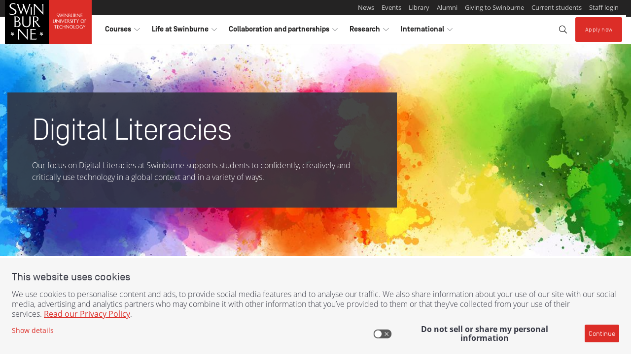

--- FILE ---
content_type: text/html;charset=utf-8
request_url: https://www.swinburne.edu.au/about/strategy-initiatives/learning-teaching-at-swinburne/digital-literacies
body_size: 18134
content:
<!DOCTYPE HTML>
<html lang="en-AU">
<head>
  <meta charset="utf-8"/>
  <title>Digital Literacies | Swinburne</title>
  
  <meta name="description" content="As Australia’s first Adobe Creative Campus, we ensure that all students and staff have access to industry-standard software and opportunities to develop and practice their digital literacy skills."/>

  
  
    
    

    
  

  

  
  

  
  

  
  
    
        
            <meta property="og:image" content="https://www.swinburne.edu.au/content/dam/media/study-areas/digital-literacies-1.jpg/_jcr_content/renditions/cq5dam.web.1280.720.jpeg"/>
        
    
        
            <meta property="og:image:width" content="1280"/>
        
    
        
            <meta property="og:title" content="Digital Literacies"/>
        
    
        
            <meta property="og:image:height" content="720"/>
        
    
        
            <meta property="og:url" content="https://www.swinburne.edu.au/about/strategy-initiatives/learning-teaching-at-swinburne/digital-literacies/"/>
        
    
        
            <meta property="og:description" content="As Australia’s first Adobe Creative Campus, we ensure that all students and staff have access to industry-standard software and opportunities to develop and practice their digital literacy skills."/>
        
    
    <script defer="defer" type="text/javascript" src="https://rum.hlx.page/.rum/@adobe/helix-rum-js@%5E2/dist/rum-standalone.js" data-routing="env=prod,tier=publish,ams=Swinburne University of Technology" integrity="" crossorigin="anonymous" data-enhancer-version="" data-enhancer-hash=""></script>
<link rel="canonical" href="https://www.swinburne.edu.au/about/strategy-initiatives/learning-teaching-at-swinburne/digital-literacies/"/>





  

  <script>(function(g,b,d,f){(function(a,c,d){if(a){var e=b.createElement("style");e.id=c;e.innerHTML=d;a.appendChild(e)}})(b.getElementsByTagName("head")[0],"at-body-style",d);setTimeout(function(){var a=b.getElementsByTagName("head")[0];if(a){var c=b.getElementById("at-body-style");c&&a.removeChild(c)}},f)})(window,document,"body {opacity: 0 !important}",3E3);</script>


  
  
    
        
            
                
                
  
    
<script src="/etc.clientlibs/swinburne/components/analytics/datalayer/clientlibs.c8d70e04e1cf4f745df538b61c53345d.js"></script>



  <script>
    window.digitalData = {
        page: {
            attributes: {},

            pageInfo: {
                abort           : 'false',
                contentCountry  : 'Australia',
                contentLanguage : 'english',
                pageName        : '',
                pageType        : '',
                pagePath        : '/content/swinburne-site/au/en/current-ia/about/strategy-initiatives/learning-teaching-at-swinburne/digital-literacies',
                effectiveDate   : '',
                platform        : 'aem',
            },
        },

        form: {
            fieldName   : '',
            name        : '',
            referenceId : '',
            status      : '',
            stepName    : '',
        },

        event: [{
            eventAction : '',
            timeStamp   : '',
        }],

        error: [{
            code    : '',
            message : '',
        }],
    };

    window.digitalData.page.pageInfo.breakPoint     = SWINBURNE.analytics.getBreakpoint()['label'];
    window.digitalData.page.pageInfo.referringURL   = SWINBURNE.analytics.getReferringUrl();
    window.digitalData.page.pageInfo.destinationUrl = SWINBURNE.analytics.getDestinationUrl();

    // If the page type isn't set by the page details component, take the appropriate value from the URL
    if(window.digitalData.page.pageInfo.pageType === "") {
      window.digitalData.page.pageInfo.pageType = SWINBURNE.analytics.getPageTypeFromURL();
    }

    document.addEventListener('DOMContentLoaded', function() {
        window.digitalData.page.pageInfo.sections = SWINBURNE.analytics.getSections();
        window.digitalData.page.pageInfo.bannerIds = SWINBURNE.analytics.getBannerIds();
    });


  
  </script>

            
        
    



  
  


  
    
    

    

    


        <script type="text/javascript" src="//assets.adobedtm.com/launch-ENff3603b5bce848df8b05b43e547e1dd8.min.js" async></script>


    
    
<script src="/etc.clientlibs/swinburne-site/clientlibs/sut/clientlibs-header.4bcbd277e659cfec114ef153f4bbc657.js"></script>



    
    
<link rel="stylesheet" href="/etc.clientlibs/swinburne-site/clientlibs/sut/clientlibs-header.5b5eb94bd684ac183a3a500a084a6419.css" type="text/css">



    


  <meta http-equiv="X-UA-Compatible" content="IE=Edge"/>
<meta name="viewport" content="width=device-width, initial-scale=1"/>














  
</head>
<body class="v2 base page basicpage">




<div class="container container--page">
  <a class="skip-to skip-to--search" href="#site-search">Skip to search</a>
  <a class="skip-to skip-to--content" href="#content-area">Skip to content</a>

  <div class="header">

    
    

    
    

    
    
    

    
    
    


    
    

    
    

    
    
  <header component="component" data-layer-componentpath="header" class="header" role="banner" id="header_LPGZQ4PYC">
    <!--noindex-->
    <div class="responsivegrid">


<div class="aem-Grid aem-Grid--12 aem-Grid--default--12 ">
    
    <!-- SDI include (path: /content/swinburne-site/au/en/_jcr_content/header/par/experiencefragment.exf.html/cq/experience-fragments/editor/components/experiencefragment, resourceType: cq/experience-fragments/editor/components/experiencefragment) -->


    
    
    






<div class="aem-Grid aem-Grid--12 aem-Grid--default--12 ">
    
    <div class="contentblock aem-GridColumn aem-GridColumn--default--12">

  
  
    


  
  
  <section component="component" data-layer-componentpath="root/contentblock" class="contentblock brand-header" id="contentblock_swinburne_global" data-layer-track="false">
    

    

    <div class="responsivegrid">


<div class="aem-Grid aem-Grid--12 aem-Grid--default--12 ">
    
    <div class="contentblock aem-GridColumn aem-GridColumn--default--12">

  
  
    


  
  
    <div component="component" data-layer-componentpath="root/contentblock/par/contentblock" class="contentblock brand-header__container navbar-expand-lg navbar-light parsys" id="contentblock_1XEWJNPXD" data-layer-track="false">
        
        

    
    
    <div component="component" data-layer-componentpath="root/contentblock/par/contentblock/par/embedsource" class="embedsource theme--logo" id="embedsource_MDEJAWPV4">
        <a href="https://www.swinburne.edu.au/"><img class="invisible-md-up" src="/content/dam/media/brand/logo-small.svg" alt="Home - Swinburne - Swinburne University of Technology logo"/>
<img class="invisible-sm-down" src="/content/dam/media/brand/logo-long-full.svg" alt="Home - Swinburne - Swinburne University of Technology logo"></a>
    </div>


    
    
    





  
  
    <button component="component" data-layer-componentpath="root/contentblock/par/contentblock/par/link" class="link navbar-toggler button" id="global_header_link" data-layer-track="false" data-target="#header-nav-container" data-toggle="collapse">
        
    <i class="icon fal fa-bars"></i>

        <span class="link-text">Explore</span>
        
    </button>


  
  
    





  
  
    


  
  
    <div component="component" data-layer-componentpath="root/contentblock/par/contentblock/par/contentblock_1339506827" class="contentblock brand-header__nav-container navbar-expand-lg navbar-light parsys" id="header-nav-container" data-layer-track="false">
        
        

  
  
    


  
  
    <div component="component" data-layer-componentpath="root/contentblock/par/contentblock/par/contentblock_1339506827/par/contentblock" class="contentblock brand-header__admin parsys" id="contentblock_THYYTHLIR" data-layer-track="false">
        
        

  
  
    


  
  
    <div component="component" data-layer-componentpath="root/contentblock/par/contentblock/par/contentblock_1339506827/par/contentblock/par/contentblock" class="contentblock parsys" id="contentblock_1FMPCFGTW" data-layer-track="false">
        
        
    </div>


  
  
    





    
    
    <div component="component" data-layer-componentpath="root/contentblock/par/contentblock/par/contentblock_1339506827/par/contentblock/par/text" class="text invisible-lg-up text-grey-2" id="text_CKNILYGRL" data-layer-track="false">
        <p>More from Swinburne University</p>

    </div>


    
    
    





  
  
  <div data-layer-label="pagelist_WHHYTX23O" component="component" data-layer-componentpath="root/contentblock/par/contentblock/par/contentblock_1339506827/par/contentblock/par/pagelist" class="pagelist theme--lists-horizontal" data-list-split-enabled="false" data-list-split-every="5" data-badge="default" id="pagelist_WHHYTX23O" data-layer-track="false">

    <div class="content">
      
  
    

    
      <ul class="list">
    

    
      <li class="first   ">
        

  
  

  
  

  
  
    <a href="/news" title="News" data-layer-location="page details" data-layer-componentpath="article/par/page_details_copy" data-layer-label="news" data-layer-track="true">
        
        <span class="title">News</span></a>





        
      </li>

      
    
      <li class="  item ">
        

  
  

  
  

  
  
    <a href="/events" title="Events" data-layer-location="Page Details" data-layer-componentpath="article/par/page_details" data-layer-label="Events" data-layer-track="true">
        
        <span class="title">Events</span></a>





        
      </li>

      
    
      <li class="  item ">
        

  
  

  
  

  
  
    <a href="/library" title="Library" data-layer-location="Page Details" data-layer-componentpath="article/par/page_details" data-layer-label="Library" data-layer-track="true">
        
        <span class="title">Library</span></a>





        
      </li>

      
    
      <li class="  item ">
        

  
  

  
  

  
  
    <a href="/alumni" title="Alumni" data-layer-location="Page Details" data-layer-componentpath="article/par/page_details_copy" data-layer-label="Swinburne Alumni" data-layer-track="true">
        
        <span class="title">Alumni</span></a>





        
      </li>

      
    
      <li class="  item ">
        

  
  

  
  

  
  
    <a href="/about/giving-to-swinburne" title="Giving to Swinburne" data-layer-location="Page Details " data-layer-componentpath="article/par/page_details" data-layer-label="Giving to Swinburne" data-layer-track="true">
        
        <span class="title">Giving to Swinburne</span></a>





        
      </li>

      
    
      <li class="  item ">
        

  
  

  
  

  
  
    <a href="/student-login" title="Current students" data-layer-location="Page Details" data-layer-componentpath="article/par/page_details" data-layer-label="Student Login" data-layer-track="true">
        
        <span class="title">Current students</span></a>





        
      </li>

      
    
      <li class=" last  ">
        

  
  

  
  

  
  
    <a href="/staff-login" title="Staff login" data-layer-location="Page Details" data-layer-componentpath="article/par/page_details_copy" data-layer-label="Staff login" data-layer-track="true">
        
        <span class="title">Staff login</span></a>





        
      </li>

      
    

    
      </ul>
    
  

    </div>

    
    

  </div>


  
  
    


<script>
    var x, i;
    x = document.getElementsByClassName("pagelist list aem-GridColumn aem-GridColumn--default--12");
    for (i = 0; i < x.length; i++) {
        x[i].setAttribute("class", "list aem-GridColumn aem-GridColumn--default--12");
    }
</script>

    </div>


  
  
    





    
    
    


    
    

    
    

    
    
  <ul component="component" data-layer-componentpath="root/contentblock/par/contentblock/par/contentblock_1339506827/par/navlist_862816500" class="navlist brand-header__nav dropdown" id="header-nav" data-layer-track="false">
    
  
    
  
  
  
    
  
  
    
  
  
  <li class="nav-item dropdown l-1">
    

    
    


    
    
      <button class="nav-link  dropdown-toggle   l-1" role="button" data-toggle="dropdown" aria-haspopup="true" aria-expanded="false" id="header-nav_courses" aria-label="toggle Courses menu" title="toggle Courses menu">
        <span class="sr-only">visit</span>Courses
        <i class="dropdown-toggle-split-icon  icon--horizontal  fal  fa-chevron-right"></i>
        <i class="dropdown-toggle-split-icon  icon--vertical  fal  fa-chevron-down"></i>
        <span class="sr-only">toggle Courses menu</span>
      </button>

      
      <div class="dropdown-menu  nested  l-1" aria-labelledby="header-nav_courses" x-placement="bottom-start">
        
        
        <a class="nav-link  mega-menu-heading   l-1" href="/courses" title="Go to  Courses">Courses</a>


        <ul class="navlist  l-1">
          
            
  
  
    
  
  
    
  
  
  
    
  
  <li class="nav-item dropdown-submenu l-2">
    

    
    


    
    
      <button class="nav-link  dropdown-toggle   l-2" role="button" data-toggle="dropdown" aria-haspopup="true" aria-expanded="false" id="header-nav_courses_find-a-course" aria-label="toggle Find a course menu" title="toggle Find a course menu">
        <span class="sr-only">visit</span>Find a course
        <i class="dropdown-toggle-split-icon  icon--horizontal  fal  fa-chevron-right"></i>
        <i class="dropdown-toggle-split-icon  icon--vertical  fal  fa-chevron-down"></i>
        <span class="sr-only">toggle Find a course menu</span>
      </button>

      
      <div class="dropdown-menu  nested  l-2" aria-labelledby="header-nav_courses_find-a-course" x-placement="bottom-start">
        
        
        <a class="nav-link  mega-menu-heading   l-2" href="/courses/find-a-course" title="Go to  Find a course">Find a course</a>


        <ul class="navlist  l-2">
          
            
  
  
    
  
  
    
  
  
  
    
  
  <li class="nav-item l-3">
    

    
    <a href="/courses/find-a-course/arts-humanities-social-sciences" class="nav-link  l-3" title="Go to  Arts, Humanities and Social Sciences">Arts, Humanities and Social Sciences</a>


    
    
  </li>

          
            
  
  
    
  
  
    
  
  
  
    
  
  <li class="nav-item l-3">
    

    
    <a href="/courses/find-a-course/aviation" class="nav-link  l-3" title="Go to  Aviation">Aviation</a>


    
    
  </li>

          
            
  
  
    
  
  
    
  
  
  
    
  
  <li class="nav-item l-3">
    

    
    <a href="/courses/find-a-course/built-environment-architecture" class="nav-link  l-3" title="Go to  Built Environment and Architecture">Built Environment and Architecture</a>


    
    
  </li>

          
            
  
  
    
  
  
    
  
  
  
    
  
  <li class="nav-item l-3">
    

    
    <a href="/courses/find-a-course/business" class="nav-link  l-3" title="Go to  Business">Business</a>


    
    
  </li>

          
            
  
  
    
  
  
    
  
  
  
    
  
  <li class="nav-item l-3">
    

    
    <a href="/courses/find-a-course/design" class="nav-link  l-3" title="Go to  Design">Design</a>


    
    
  </li>

          
            
  
  
    
  
  
    
  
  
  
    
  
  <li class="nav-item l-3">
    

    
    <a href="/courses/find-a-course/education" class="nav-link  l-3" title="Go to  Education">Education</a>


    
    
  </li>

          
            
  
  
    
  
  
    
  
  
  
    
  
  <li class="nav-item l-3">
    

    
    <a href="/courses/find-a-course/engineering" class="nav-link  l-3" title="Go to  Engineering">Engineering</a>


    
    
  </li>

          
            
  
  
    
  
  
    
  
  
  
    
  
  <li class="nav-item l-3">
    

    
    <a href="/courses/find-a-course/film-television" class="nav-link  l-3" title="Go to  Film and Television">Film and Television</a>


    
    
  </li>

          
            
  
  
    
  
  
    
  
  
  
    
  
  <li class="nav-item l-3">
    

    
    <a href="/courses/find-a-course/games-animation" class="nav-link  l-3" title="Go to  Games and Animation">Games and Animation</a>


    
    
  </li>

          
            
  
  
    
  
  
    
  
  
  
    
  
  <li class="nav-item l-3">
    

    
    <a href="/courses/find-a-course/health" class="nav-link  l-3" title="Go to  Health">Health</a>


    
    
  </li>

          
            
  
  
    
  
  
    
  
  
  
    
  
  <li class="nav-item l-3">
    

    
    <a href="/courses/find-a-course/information-technology" class="nav-link  l-3" title="Go to  Information Technology">Information Technology</a>


    
    
  </li>

          
            
  
  
    
  
  
    
  
  
  
    
  
  <li class="nav-item l-3">
    

    
    <a href="/courses/find-a-course/law" class="nav-link  l-3" title="Go to  Law">Law</a>


    
    
  </li>

          
            
  
  
    
  
  
    
  
  
  
    
  
  <li class="nav-item l-3">
    

    
    <a href="/courses/find-a-course/media-communication" class="nav-link  l-3" title="Go to  Media and Communication">Media and Communication</a>


    
    
  </li>

          
            
  
  
    
  
  
    
  
  
  
    
  
  <li class="nav-item l-3">
    

    
    <a href="/courses/find-a-course/nursing" class="nav-link  l-3" title="Go to  Nursing">Nursing</a>


    
    
  </li>

          
            
  
  
    
  
  
    
  
  
  
    
  
  <li class="nav-item l-3">
    

    
    <a href="/courses/find-a-course/psychology" class="nav-link  l-3" title="Go to  Psychology">Psychology </a>


    
    
  </li>

          
            
  
  
    
  
  
    
  
  
  
    
  
  <li class="nav-item l-3">
    

    
    <a href="/courses/find-a-course/science" class="nav-link  l-3" title="Go to  Science">Science</a>


    
    
  </li>

          
            
  
  
    
  
  
    
  
  
  
    
  
  <li class="nav-item l-3">
    

    
    <a href="/courses/find-a-course/trades-apprenticeships" class="nav-link  l-3" title="Go to  Trades and Apprenticeships">Trades and Apprenticeships</a>


    
    
  </li>

          
        </ul>
      </div>
    
  </li>

          
            
  
  
    
  
  
    
  
  
  
    
  
  <li class="nav-item l-2">
    

    
    <a href="https://www.swinburne.edu.au/courses/course-delivery-options/study-online/" class="nav-link  l-2" title="Go to  Study online">Study online</a>


    
    
  </li>

          
            
  
  
    
  
  
    
  
  
  
    
  
  <li class="nav-item dropdown-submenu l-2">
    

    
    


    
    
      <button class="nav-link  dropdown-toggle   l-2" role="button" data-toggle="dropdown" aria-haspopup="true" aria-expanded="false" id="header-nav_courses_planning-your-future" aria-label="toggle Planning your future menu" title="toggle Planning your future menu">
        <span class="sr-only">visit</span>Planning your future
        <i class="dropdown-toggle-split-icon  icon--horizontal  fal  fa-chevron-right"></i>
        <i class="dropdown-toggle-split-icon  icon--vertical  fal  fa-chevron-down"></i>
        <span class="sr-only">toggle Planning your future menu</span>
      </button>

      
      <div class="dropdown-menu  nested  l-2" aria-labelledby="header-nav_courses_planning-your-future" x-placement="bottom-start">
        
        
        <a class="nav-link  mega-menu-heading   l-2" href="/courses/planning-your-future" title="Go to  Planning your future">Planning your future</a>


        <ul class="navlist  l-2">
          
            
  
  
    
  
  
    
  
  
  
    
  
  <li class="nav-item l-3">
    

    
    <a href="/courses/planning-your-future/entry-into-university-from-vce" class="nav-link  l-3" title="Go to  Transition to university from VCE">Transition to university from VCE</a>


    
    
  </li>

          
            
  
  
    
  
  
    
  
  
  
    
  
  <li class="nav-item l-3">
    

    
    <a href="/courses/planning-your-future/direct-entry-into-university" class="nav-link  l-3" title="Go to  Direct entry into university">Direct entry into university</a>


    
    
  </li>

          
            
  
  
    
  
  
    
  
  
  
    
  
  <li class="nav-item l-3">
    

    
    <a href="/courses/planning-your-future/returning-to-study" class="nav-link  l-3" title="Go to  Returning to study">Returning to study</a>


    
    
  </li>

          
            
  
  
    
  
  
    
  
  
  
    
  
  <li class="nav-item l-3">
    

    
    <a href="/courses/planning-your-future/vocational-education-tafe" class="nav-link  l-3" title="Go to  Vocational Education and Training at Swinburne">Vocational Education and Training at Swinburne</a>


    
    
  </li>

          
            
  
  
    
  
  
    
  
  
  
    
  
  <li class="nav-item l-3">
    

    
    <a href="/courses/planning-your-future/early-entry-program" class="nav-link  l-3" title="Go to  2026 Early Entry Program">Early Entry Program</a>


    
    
  </li>

          
            
  
  
    
  
  
    
  
  
  
    
  
  <li class="nav-item l-3">
    

    
    <a href="/courses/planning-your-future/admission-requirements" class="nav-link  l-3" title="Go to  University entry requirements">University entry requirements</a>


    
    
  </li>

          
            
  
  
    
  
  
    
  
  
  
    
  
  <li class="nav-item l-3">
    

    
    <a href="/courses/planning-your-future/switching-to-swinburne" class="nav-link  l-3" title="Go to  Transferring to Swinburne">Transferring to Swinburne</a>


    
    
  </li>

          
            
  
  
    
  
  
    
  
  
  
    
  
  <li class="nav-item l-3">
    

    
    <a href="/courses/planning-your-future/pathways-from-the-workforce-recognition-of-prior-learning" class="nav-link  l-3" title="Go to  Recognition of prior learning in the workplace">Recognition of prior learning in the workplace</a>


    
    
  </li>

          
            
  
  
    
  
  
    
  
  
  
    
  
  <li class="nav-item l-3">
    

    
    <a href="/courses/planning-your-future/study-abroad-in-melbourne" class="nav-link  l-3" title="Go to  Study abroad in Melbourne">Study abroad in Melbourne</a>


    
    
  </li>

          
            
  
  
    
  
  
    
  
  
  
    
  
  <li class="nav-item l-3">
    

    
    <a href="/courses/planning-your-future/indigenous-students" class="nav-link  l-3" title="Go to  Opportunities for Indigenous future students">Opportunities for Indigenous future students</a>


    
    
  </li>

          
            
  
  
    
  
  
    
  
  
  
    
  
  <li class="nav-item l-3">
    

    
    <a href="https://www.swinburne.edu.au/courses/planning-your-future/university-pathways/guaranteed-pathways-from-tafe/" class="nav-link  l-3" title="Go to  Guaranteed pathways from TAFE">Guaranteed pathways from TAFE</a>


    
    
  </li>

          
        </ul>
      </div>
    
  </li>

          
            
  
  
    
  
  
    
  
  
  
    
  
  <li class="nav-item dropdown-submenu l-2">
    

    
    


    
    
      <button class="nav-link  dropdown-toggle   l-2" role="button" data-toggle="dropdown" aria-haspopup="true" aria-expanded="false" id="header-nav_courses_study-levels-explained" aria-label="toggle Study levels and options menu" title="toggle Study levels and options menu">
        <span class="sr-only">visit</span>Study levels and options
        <i class="dropdown-toggle-split-icon  icon--horizontal  fal  fa-chevron-right"></i>
        <i class="dropdown-toggle-split-icon  icon--vertical  fal  fa-chevron-down"></i>
        <span class="sr-only">toggle Study levels and options menu</span>
      </button>

      
      <div class="dropdown-menu  nested  l-2" aria-labelledby="header-nav_courses_study-levels-explained" x-placement="bottom-start">
        
        
        <a class="nav-link  mega-menu-heading   l-2" href="/courses/study-levels-explained" title="Go to  Study levels and options">Study levels and options</a>


        <ul class="navlist  l-2">
          
            
  
  
    
  
  
    
  
  
  
    
  
  <li class="nav-item l-3">
    

    
    <a href="/courses/study-levels-explained/short-courses" class="nav-link  l-3" title="Go to  Short courses">Short courses</a>


    
    
  </li>

          
            
  
  
    
  
  
    
  
  
  
    
  
  <li class="nav-item l-3">
    

    
    <a href="/courses/study-levels-explained/university-certificates" class="nav-link  l-3" title="Go to  University certificates">University certificates</a>


    
    
  </li>

          
            
  
  
    
  
  
    
  
  
  
    
  
  <li class="nav-item l-3">
    

    
    <a href="/courses/study-levels-explained/pre-apprenticeships" class="nav-link  l-3" title="Go to  Pre-apprenticeships">Pre-apprenticeships</a>


    
    
  </li>

          
            
  
  
    
  
  
    
  
  
  
    
  
  <li class="nav-item l-3">
    

    
    <a href="/courses/study-levels-explained/apprenticeships" class="nav-link  l-3" title="Go to  Apprenticeships">Apprenticeships</a>


    
    
  </li>

          
            
  
  
    
  
  
    
  
  
  
    
  
  <li class="nav-item l-3">
    

    
    <a href="/courses/study-levels-explained/associate-degrees" class="nav-link  l-3" title="Go to  Associate degrees">Associate degrees</a>


    
    
  </li>

          
            
  
  
    
  
  
    
  
  
  
    
  
  <li class="nav-item l-3">
    

    
    <a href="/courses/study-levels-explained/bachelor-degrees" class="nav-link  l-3" title="Go to  Bachelor degrees">Bachelor degrees</a>


    
    
  </li>

          
            
  
  
    
  
  
    
  
  
  
    
  
  <li class="nav-item l-3">
    

    
    <a href="/courses/study-levels-explained/diplomas" class="nav-link  l-3" title="Go to  Diplomas">Diplomas</a>


    
    
  </li>

          
            
  
  
    
  
  
    
  
  
  
    
  
  <li class="nav-item l-3">
    

    
    <a href="/courses/study-levels-explained/double-degrees" class="nav-link  l-3" title="Go to  Double degrees">Double degrees</a>


    
    
  </li>

          
            
  
  
    
  
  
    
  
  
  
    
  
  <li class="nav-item l-3">
    

    
    <a href="/courses/study-levels-explained/certificates" class="nav-link  l-3" title="Go to  Certificates">Certificates</a>


    
    
  </li>

          
            
  
  
    
  
  
    
  
  
  
    
  
  <li class="nav-item l-3">
    

    
    <a href="/courses/study-levels-explained/elicos" class="nav-link  l-3" title="Go to  ELICOS">ELICOS</a>


    
    
  </li>

          
            
  
  
    
  
  
    
  
  
  
    
  
  <li class="nav-item l-3">
    

    
    <a href="/courses/study-levels-explained/traineeships" class="nav-link  l-3" title="Go to  Traineeships">Traineeships</a>


    
    
  </li>

          
            
  
  
    
  
  
    
  
  
  
    
  
  <li class="nav-item l-3">
    

    
    <a href="/courses/study-levels-explained/trades-short-courses" class="nav-link  l-3" title="Go to  Trade short courses">Trade short courses</a>


    
    
  </li>

          
            
  
  
    
  
  
    
  
  
  
    
  
  <li class="nav-item l-3">
    

    
    <a href="/courses/study-levels-explained/doctor-of-philosophy" class="nav-link  l-3" title="Go to  Doctor of Philosophy">Doctor of Philosophy</a>


    
    
  </li>

          
            
  
  
    
  
  
    
  
  
  
    
  
  <li class="nav-item l-3">
    

    
    <a href="/courses/study-levels-explained/master-degrees" class="nav-link  l-3" title="Go to  Master degrees">Master degrees</a>


    
    
  </li>

          
            
  
  
    
  
  
    
  
  
  
    
  
  <li class="nav-item l-3">
    

    
    <a href="/courses/study-levels-explained/graduate-diploma-courses" class="nav-link  l-3" title="Go to  Graduate diploma courses">Graduate diploma courses</a>


    
    
  </li>

          
            
  
  
    
  
  
    
  
  
  
    
  
  <li class="nav-item l-3">
    

    
    <a href="/courses/study-levels-explained/graduate-certificate-courses" class="nav-link  l-3" title="Go to  Graduate certificate courses">Graduate certificate courses</a>


    
    
  </li>

          
        </ul>
      </div>
    
  </li>

          
            
  
  
    
  
  
    
  
  
  
    
  
  <li class="nav-item dropdown-submenu l-2">
    

    
    


    
    
      <button class="nav-link  dropdown-toggle   l-2" role="button" data-toggle="dropdown" aria-haspopup="true" aria-expanded="false" id="header-nav_courses_course-delivery-options" aria-label="toggle Course delivery menu" title="toggle Course delivery menu">
        <span class="sr-only">visit</span>Course delivery
        <i class="dropdown-toggle-split-icon  icon--horizontal  fal  fa-chevron-right"></i>
        <i class="dropdown-toggle-split-icon  icon--vertical  fal  fa-chevron-down"></i>
        <span class="sr-only">toggle Course delivery menu</span>
      </button>

      
      <div class="dropdown-menu  nested  l-2" aria-labelledby="header-nav_courses_course-delivery-options" x-placement="bottom-start">
        
        
        <a class="nav-link  mega-menu-heading   l-2" href="/courses/course-delivery-options" title="Go to  Course delivery options">Course delivery</a>


        <ul class="navlist  l-2">
          
            
  
  
    
  
  
    
  
  
  
    
  
  <li class="nav-item l-3">
    

    
    <a href="/courses/course-delivery-options/study-online" class="nav-link  l-3" title="Go to  Study online at Swinburne">Study online</a>


    
    
  </li>

          
            
  
  
    
  
  
    
  
  
  
    
  
  <li class="nav-item l-3">
    

    
    <a href="/courses/course-delivery-options/studying-outside-australia" class="nav-link  l-3" title="Go to  Studying outside of Australia">Studying outside of Australia </a>


    
    
  </li>

          
            
  
  
    
  
  
    
  
  
  
    
  
  <li class="nav-item l-3">
    

    
    <a href="/courses/course-delivery-options/studying-on-campus" class="nav-link  l-3" title="Go to  Study on campus">Study on campus</a>


    
    
  </li>

          
        </ul>
      </div>
    
  </li>

          
            
  
  
    
  
  
    
  
  
  
    
  
  <li class="nav-item dropdown-submenu l-2">
    

    
    


    
    
      <button class="nav-link  dropdown-toggle   l-2" role="button" data-toggle="dropdown" aria-haspopup="true" aria-expanded="false" id="header-nav_courses_fees" aria-label="toggle Fees menu" title="toggle Fees menu">
        <span class="sr-only">visit</span>Fees
        <i class="dropdown-toggle-split-icon  icon--horizontal  fal  fa-chevron-right"></i>
        <i class="dropdown-toggle-split-icon  icon--vertical  fal  fa-chevron-down"></i>
        <span class="sr-only">toggle Fees menu</span>
      </button>

      
      <div class="dropdown-menu  nested  l-2" aria-labelledby="header-nav_courses_fees" x-placement="bottom-start">
        
        
        <a class="nav-link  mega-menu-heading   l-2" href="/courses/fees" title="Go to  Fees">Fees</a>


        <ul class="navlist  l-2">
          
            
  
  
    
  
  
    
  
  
  
    
  
  <li class="nav-item l-3">
    

    
    <a href="/courses/fees/loans-discounts-local-students" class="nav-link  l-3" title="Go to  Loans and discounts for local students">Loans and discounts for local students</a>


    
    
  </li>

          
            
  
  
    
  
  
    
  
  
  
    
  
  <li class="nav-item l-3">
    

    
    <a href="/courses/fees/fees-for-international-students" class="nav-link  l-3" title="Go to  Fees for international students">Fees for international students</a>


    
    
  </li>

          
            
  
  
    
  
  
    
  
  
  
    
  
  <li class="nav-item l-3">
    

    
    <a href="/courses/fees/fees-for-local-students" class="nav-link  l-3" title="Go to  Fees for local students">Fees for local students</a>


    
    
  </li>

          
            
  
  
    
  
  
    
  
  
  
    
  
  <li class="nav-item l-3">
    

    
    <a href="/courses/fees/student-services-amenities-fee" class="nav-link  l-3" title="Go to  Student Services and Amenities Fee">Student Services and Amenities Fee</a>


    
    
  </li>

          
        </ul>
      </div>
    
  </li>

          
            
  
  
    
  
  
    
  
  
  
    
  
  <li class="nav-item dropdown-submenu l-2">
    

    
    


    
    
      <button class="nav-link  dropdown-toggle   l-2" role="button" data-toggle="dropdown" aria-haspopup="true" aria-expanded="false" id="header-nav_courses_scholarships" aria-label="toggle Scholarships menu" title="toggle Scholarships menu">
        <span class="sr-only">visit</span>Scholarships
        <i class="dropdown-toggle-split-icon  icon--horizontal  fal  fa-chevron-right"></i>
        <i class="dropdown-toggle-split-icon  icon--vertical  fal  fa-chevron-down"></i>
        <span class="sr-only">toggle Scholarships menu</span>
      </button>

      
      <div class="dropdown-menu  nested  l-2" aria-labelledby="header-nav_courses_scholarships" x-placement="bottom-start">
        
        
        <a class="nav-link  mega-menu-heading   l-2" href="https://www.swinburne.edu.au/study/options/scholarships/" title="Go to  Scholarships">Scholarships</a>


        <ul class="navlist  l-2">
          
            
  
  
    
  
  
    
  
  
  
    
  
  <li class="nav-item l-3">
    

    
    <a href="/courses/scholarships/scholarship-conditions" class="nav-link  l-3" title="Go to  Scholarship conditions">Scholarship conditions</a>


    
    
  </li>

          
            
  
  
    
  
  
    
  
  
  
    
  
  <li class="nav-item l-3">
    

    
    <a href="/courses/scholarships/international-scholarships" class="nav-link  l-3" title="Go to  Scholarships for international students">Scholarships for international students</a>


    
    
  </li>

          
        </ul>
      </div>
    
  </li>

          
            
  
  
    
  
  
    
  
  
  
    
  
  <li class="nav-item dropdown-submenu l-2">
    

    
    


    
    
      <button class="nav-link  dropdown-toggle   l-2" role="button" data-toggle="dropdown" aria-haspopup="true" aria-expanded="false" id="header-nav_courses_applying" aria-label="toggle Applying menu" title="toggle Applying menu">
        <span class="sr-only">visit</span>Applying
        <i class="dropdown-toggle-split-icon  icon--horizontal  fal  fa-chevron-right"></i>
        <i class="dropdown-toggle-split-icon  icon--vertical  fal  fa-chevron-down"></i>
        <span class="sr-only">toggle Applying menu</span>
      </button>

      
      <div class="dropdown-menu  nested  l-2" aria-labelledby="header-nav_courses_applying" x-placement="bottom-start">
        
        
        <a class="nav-link  mega-menu-heading   l-2" href="/courses/applying" title="Go to  Applying">Applying</a>


        <ul class="navlist  l-2">
          
            
  
  
    
  
  
    
  
  
  
    
  
  <li class="nav-item l-3">
    

    
    <a href="/courses/applying/how-to-apply-local" class="nav-link  l-3" title="Go to  How to apply as a local student">How to apply as a local student</a>


    
    
  </li>

          
            
  
  
    
  
  
    
  
  
  
    
  
  <li class="nav-item l-3">
    

    
    <a href="/courses/applying/how-to-apply-research-degree" class="nav-link  l-3" title="Go to  How to apply for a research degree">How to apply for a research degree</a>


    
    
  </li>

          
            
  
  
    
  
  
    
  
  
  
    
  
  <li class="nav-item l-3">
    

    
    <a href="/courses/applying/how-to-apply-international" class="nav-link  l-3" title="Go to  How to apply as an international student ">How to apply as an international student </a>


    
    
  </li>

          
            
  
  
    
  
  
    
  
  
  
    
  
  <li class="nav-item l-3">
    

    
    <a href="/courses/applying/asylum-seeker-refugee-support" class="nav-link  l-3" title="Go to  Apply as an asylum seeker or refugee">Apply as an asylum seeker or refugee</a>


    
    
  </li>

          
        </ul>
      </div>
    
  </li>

          
            
  
  
    
  
  
    
  
  
  
    
  
  <li class="nav-item dropdown-submenu l-2">
    

    
    


    
    
      <button class="nav-link  dropdown-toggle   l-2" role="button" data-toggle="dropdown" aria-haspopup="true" aria-expanded="false" id="header-nav_courses_enrolling" aria-label="toggle Enrolling menu" title="toggle Enrolling menu">
        <span class="sr-only">visit</span>Enrolling
        <i class="dropdown-toggle-split-icon  icon--horizontal  fal  fa-chevron-right"></i>
        <i class="dropdown-toggle-split-icon  icon--vertical  fal  fa-chevron-down"></i>
        <span class="sr-only">toggle Enrolling menu</span>
      </button>

      
      <div class="dropdown-menu  nested  l-2" aria-labelledby="header-nav_courses_enrolling" x-placement="bottom-start">
        
        
        <a class="nav-link  mega-menu-heading   l-2" href="/courses/enrolling" title="Go to  Enrolling">Enrolling</a>


        <ul class="navlist  l-2">
          
            
  
  
    
  
  
    
  
  
  
    
  
  <li class="nav-item l-3">
    

    
    <a href="/courses/enrolling/how-to-enrol" class="nav-link  l-3" title="Go to  How to enrol">How to enrol </a>


    
    
  </li>

          
            
  
  
    
  
  
    
  
  
  
    
  
  <li class="nav-item l-3">
    

    
    <a href="/courses/enrolling/understanding-your-offer" class="nav-link  l-3" title="Go to  Understanding your university offer ">Understanding your university offer</a>


    
    
  </li>

          
            
  
  
    
  
  
    
  
  
  
    
  
  <li class="nav-item l-3">
    

    
    <a href="/courses/enrolling/planning-your-course-structure" class="nav-link  l-3" title="Go to  Planning your course structure with the course planner    ">Course planner </a>


    
    
  </li>

          
            
  
  
    
  
  
    
  
  
  
    
  
  <li class="nav-item l-3">
    

    
    <a href="/courses/enrolling/setting-up-your-class-timetable" class="nav-link  l-3" title="Go to  Setting up your class timetable  ">Setting up your class timetable  </a>


    
    
  </li>

          
            
  
  
    
  
  
    
  
  
  
    
  
  <li class="nav-item l-3">
    

    
    <a href="/courses/enrolling/how-to-enrol-phd-master-degree-student" class="nav-link  l-3" title="Go to  How to enrol as a research student">Enrol as a PhD or master degree student  </a>


    
    
  </li>

          
        </ul>
      </div>
    
  </li>

          
        </ul>
      </div>
    
  </li>

  
    
  
    
  
  
  
    
  
  
    
  
  
  <li class="nav-item dropdown l-1">
    

    
    


    
    
      <button class="nav-link  dropdown-toggle   l-1" role="button" data-toggle="dropdown" aria-haspopup="true" aria-expanded="false" id="header-nav_life-at-swinburne" aria-label="toggle Life at Swinburne menu" title="toggle Life at Swinburne menu">
        <span class="sr-only">visit</span>Life at Swinburne
        <i class="dropdown-toggle-split-icon  icon--horizontal  fal  fa-chevron-right"></i>
        <i class="dropdown-toggle-split-icon  icon--vertical  fal  fa-chevron-down"></i>
        <span class="sr-only">toggle Life at Swinburne menu</span>
      </button>

      
      <div class="dropdown-menu  nested  l-1" aria-labelledby="header-nav_life-at-swinburne" x-placement="bottom-start">
        
        
        <a class="nav-link  mega-menu-heading   l-1" href="/life-at-swinburne" title="Go to  Life at Swinburne">Life at Swinburne</a>


        <ul class="navlist  l-1">
          
            
  
  
    
  
  
    
  
  
  
    
  
  <li class="nav-item dropdown-submenu l-2">
    

    
    


    
    
      <button class="nav-link  dropdown-toggle   l-2" role="button" data-toggle="dropdown" aria-haspopup="true" aria-expanded="false" id="header-nav_life-at-swinburne_why-choose-swinburne" aria-label="toggle Why Swinburne menu" title="toggle Why Swinburne menu">
        <span class="sr-only">visit</span>Why Swinburne
        <i class="dropdown-toggle-split-icon  icon--horizontal  fal  fa-chevron-right"></i>
        <i class="dropdown-toggle-split-icon  icon--vertical  fal  fa-chevron-down"></i>
        <span class="sr-only">toggle Why Swinburne menu</span>
      </button>

      
      <div class="dropdown-menu  nested  l-2" aria-labelledby="header-nav_life-at-swinburne_why-choose-swinburne" x-placement="bottom-start">
        
        
        <a class="nav-link  mega-menu-heading   l-2" href="/life-at-swinburne/why-choose-swinburne" title="Go to  Why study at Swinburne?">Why Swinburne</a>


        <ul class="navlist  l-2">
          
            
  
  
    
  
  
    
  
  
  
    
  
  <li class="nav-item l-3">
    

    
    <a href="/life-at-swinburne/why-choose-swinburne/why-study-in-australia" class="nav-link  l-3" title="Go to  Why study in Australia?"> Why study in Australia?</a>


    
    
  </li>

          
        </ul>
      </div>
    
  </li>

          
            
  
  
    
  
  
    
  
  
  
    
  
  <li class="nav-item dropdown-submenu l-2">
    

    
    


    
    
      <button class="nav-link  dropdown-toggle   l-2" role="button" data-toggle="dropdown" aria-haspopup="true" aria-expanded="false" id="header-nav_life-at-swinburne_living-in-melbourne" aria-label="toggle Living in Melbourne menu" title="toggle Living in Melbourne menu">
        <span class="sr-only">visit</span>Living in Melbourne
        <i class="dropdown-toggle-split-icon  icon--horizontal  fal  fa-chevron-right"></i>
        <i class="dropdown-toggle-split-icon  icon--vertical  fal  fa-chevron-down"></i>
        <span class="sr-only">toggle Living in Melbourne menu</span>
      </button>

      
      <div class="dropdown-menu  nested  l-2" aria-labelledby="header-nav_life-at-swinburne_living-in-melbourne" x-placement="bottom-start">
        
        
        <a class="nav-link  mega-menu-heading   l-2" href="/life-at-swinburne/living-in-melbourne" title="Go to  Living in Melbourne">Living in Melbourne</a>


        <ul class="navlist  l-2">
          
            
  
  
    
  
  
    
  
  
  
    
  
  <li class="nav-item l-3">
    

    
    <a href="/life-at-swinburne/living-in-melbourne/plan-your-arrival" class="nav-link  l-3" title="Go to  Plan your arrival in Melbourne">Plan your arrival in Melbourne</a>


    
    
  </li>

          
            
  
  
    
  
  
    
  
  
  
    
  
  <li class="nav-item l-3">
    

    
    <a href="/life-at-swinburne/living-in-melbourne/arriving-in-melbourne" class="nav-link  l-3" title="Go to  Arriving in Melbourne">Arriving in Melbourne</a>


    
    
  </li>

          
            
  
  
    
  
  
    
  
  
  
    
  
  <li class="nav-item l-3">
    

    
    <a href="/life-at-swinburne/living-in-melbourne/things-to-do-melbourne" class="nav-link  l-3" title="Go to  Things to do in Melbourne">Things to do in Melbourne</a>


    
    
  </li>

          
            
  
  
    
  
  
    
  
  
  
    
  
  <li class="nav-item l-3">
    

    
    <a href="/life-at-swinburne/living-in-melbourne/getting-around-melbourne" class="nav-link  l-3" title="Go to  Getting around Melbourne">Getting around Melbourne</a>


    
    
  </li>

          
            
  
  
    
  
  
    
  
  
  
    
  
  <li class="nav-item l-3">
    

    
    <a href="/life-at-swinburne/living-in-melbourne/costs-banking" class="nav-link  l-3" title="Go to  Money, living costs and banking in Australia">Money, living costs and banking in Australia</a>


    
    
  </li>

          
        </ul>
      </div>
    
  </li>

          
            
  
  
    
  
  
    
  
  
  
    
  
  <li class="nav-item dropdown-submenu l-2">
    

    
    


    
    
      <button class="nav-link  dropdown-toggle   l-2" role="button" data-toggle="dropdown" aria-haspopup="true" aria-expanded="false" id="header-nav_life-at-swinburne_international-students" aria-label="toggle International menu" title="toggle International menu">
        <span class="sr-only">visit</span>International
        <i class="dropdown-toggle-split-icon  icon--horizontal  fal  fa-chevron-right"></i>
        <i class="dropdown-toggle-split-icon  icon--vertical  fal  fa-chevron-down"></i>
        <span class="sr-only">toggle International menu</span>
      </button>

      
      <div class="dropdown-menu  nested  l-2" aria-labelledby="header-nav_life-at-swinburne_international-students" x-placement="bottom-start">
        
        
        <a class="nav-link  mega-menu-heading   l-2" href="/life-at-swinburne/international-students" title="Go to  International students">International</a>


        <ul class="navlist  l-2">
          
            
  
  
    
  
  
    
  
  
  
    
  
  <li class="nav-item l-3">
    

    
    <a href="https://www.swinburne.edu.au/courses/scholarships/international-scholarships/" class="nav-link  l-3" title="Go to  Page title">Scholarships</a>


    
    
  </li>

          
            
  
  
    
  
  
    
  
  
  
    
  
  <li class="nav-item l-3">
    

    
    <a href="https://www.swinburne.edu.au/courses/fees/fees-for-international-students/" class="nav-link  l-3" title="Go to  Page title">Fees</a>


    
    
  </li>

          
            
  
  
    
  
  
    
  
  
  
    
  
  <li class="nav-item l-3">
    

    
    <a href="https://www.swinburne.edu.au/courses/visas/" class="nav-link  l-3" title="Go to  Page title">Visas</a>


    
    
  </li>

          
            
  
  
    
  
  
    
  
  
  
    
  
  <li class="nav-item l-3">
    

    
    <a href="https://www.swinburne.edu.au/about/our-structure/organisational-structure/subsidiaries-entities/swinburne-college/" class="nav-link  l-3" title="Go to  Page title">ELICOS and Preparation courses</a>


    
    
  </li>

          
            
  
  
    
  
  
    
  
  
  
    
  
  <li class="nav-item l-3">
    

    
    <a href="https://www.swinburne.edu.au/courses/planning-your-future/study-abroad-in-melbourne/" class="nav-link  l-3" title="Go to  Page title">Studying abroad in Melbourne</a>


    
    
  </li>

          
            
  
  
    
  
  
    
  
  
  
    
  
  <li class="nav-item l-3">
    

    
    <a href="https://www.swinburne.edu.au/contact-us/find-an-education-agent/" class="nav-link  l-3" title="Go to  Page title">Find an agent</a>


    
    
  </li>

          
        </ul>
      </div>
    
  </li>

          
            
  
  
    
  
  
    
  
  
  
    
  
  <li class="nav-item dropdown-submenu l-2">
    

    
    


    
    
      <button class="nav-link  dropdown-toggle   l-2" role="button" data-toggle="dropdown" aria-haspopup="true" aria-expanded="false" id="header-nav_life-at-swinburne_getting-started-at-swinburne" aria-label="toggle Getting started menu" title="toggle Getting started menu">
        <span class="sr-only">visit</span>Getting started
        <i class="dropdown-toggle-split-icon  icon--horizontal  fal  fa-chevron-right"></i>
        <i class="dropdown-toggle-split-icon  icon--vertical  fal  fa-chevron-down"></i>
        <span class="sr-only">toggle Getting started menu</span>
      </button>

      
      <div class="dropdown-menu  nested  l-2" aria-labelledby="header-nav_life-at-swinburne_getting-started-at-swinburne" x-placement="bottom-start">
        
        
        <a class="nav-link  mega-menu-heading   l-2" href="/life-at-swinburne/getting-started-at-swinburne" title="Go to  Getting started at Swinburne">Getting started</a>


        <ul class="navlist  l-2">
          
            
  
  
    
  
  
    
  
  
  
    
  
  <li class="nav-item l-3">
    

    
    <a href="/life-at-swinburne/getting-started-at-swinburne/email-wifi-password-help" class="nav-link  l-3" title="Go to  Student email, password and Wi-Fi access">Student email, password and Wi-Fi access</a>


    
    
  </li>

          
            
  
  
    
  
  
    
  
  
  
    
  
  <li class="nav-item l-3">
    

    
    <a href="/life-at-swinburne/getting-started-at-swinburne/student-card-online-access" class="nav-link  l-3" title="Go to  Your student ID card and Swinburne login">Your student ID card and Swinburne login</a>


    
    
  </li>

          
            
  
  
    
  
  
    
  
  
  
    
  
  <li class="nav-item l-3">
    

    
    <a href="/life-at-swinburne/getting-started-at-swinburne/student-discounts-concessions" class="nav-link  l-3" title="Go to  Student discounts and concessions">Student discounts and concessions</a>


    
    
  </li>

          
        </ul>
      </div>
    
  </li>

          
            
  
  
    
  
  
    
  
  
  
    
  
  <li class="nav-item dropdown-submenu l-2">
    

    
    


    
    
      <button class="nav-link  dropdown-toggle   l-2" role="button" data-toggle="dropdown" aria-haspopup="true" aria-expanded="false" id="header-nav_life-at-swinburne_student-support-services" aria-label="toggle Student support menu" title="toggle Student support menu">
        <span class="sr-only">visit</span>Student support
        <i class="dropdown-toggle-split-icon  icon--horizontal  fal  fa-chevron-right"></i>
        <i class="dropdown-toggle-split-icon  icon--vertical  fal  fa-chevron-down"></i>
        <span class="sr-only">toggle Student support menu</span>
      </button>

      
      <div class="dropdown-menu  nested  l-2" aria-labelledby="header-nav_life-at-swinburne_student-support-services" x-placement="bottom-start">
        
        
        <a class="nav-link  mega-menu-heading   l-2" href="/life-at-swinburne/student-support-services" title="Go to  Student support services">Student support</a>


        <ul class="navlist  l-2">
          
            
  
  
    
  
  
    
  
  
  
    
  
  <li class="nav-item l-3">
    

    
    <a href="/life-at-swinburne/student-support-services/special-consideration-assistance" class="nav-link  l-3" title="Go to  Special consideration and extensions">Special consideration and extensions</a>


    
    
  </li>

          
            
  
  
    
  
  
    
  
  
  
    
  
  <li class="nav-item l-3">
    

    
    <a href="/life-at-swinburne/student-support-services/accommodation" class="nav-link  l-3" title="Go to  Accommodation">Accommodation</a>


    
    
  </li>

          
            
  
  
    
  
  
    
  
  
  
    
  
  <li class="nav-item l-3">
    

    
    <a href="/life-at-swinburne/student-support-services/study-learning-support" class="nav-link  l-3" title="Go to  Study and learning support">Study and learning support</a>


    
    
  </li>

          
            
  
  
    
  
  
    
  
  
  
    
  
  <li class="nav-item l-3">
    

    
    <a href="/life-at-swinburne/student-support-services/health-wellbeing" class="nav-link  l-3" title="Go to  Health and wellbeing">Health and wellbeing</a>


    
    
  </li>

          
            
  
  
    
  
  
    
  
  
  
    
  
  <li class="nav-item l-3">
    

    
    <a href="/life-at-swinburne/student-support-services/support-for-international-students" class="nav-link  l-3" title="Go to  Support for international students">Support for international students</a>


    
    
  </li>

          
            
  
  
    
  
  
    
  
  
  
    
  
  <li class="nav-item l-3">
    

    
    <a href="/life-at-swinburne/student-support-services/independent-advocacy-for-students" class="nav-link  l-3" title="Go to  Independent advocacy for students"> Independent advocacy for service</a>


    
    
  </li>

          
            
  
  
    
  
  
    
  
  
  
    
  
  <li class="nav-item l-3">
    

    
    <a href="/life-at-swinburne/student-support-services/indigenous-student-services" class="nav-link  l-3" title="Go to  Indigenous student services">Indigenous student services</a>


    
    
  </li>

          
            
  
  
    
  
  
    
  
  
  
    
  
  <li class="nav-item l-3">
    

    
    <a href="/life-at-swinburne/student-support-services/financial-support-advice" class="nav-link  l-3" title="Go to  Financial and equity support">Financial and equity support</a>


    
    
  </li>

          
            
  
  
    
  
  
    
  
  
  
    
  
  <li class="nav-item l-3">
    

    
    <a href="/life-at-swinburne/student-support-services/accessibility-services" class="nav-link  l-3" title="Go to  AccessAbility services ">AccessAbility services</a>


    
    
  </li>

          
            
  
  
    
  
  
    
  
  
  
    
  
  <li class="nav-item l-3">
    

    
    <a href="/life-at-swinburne/student-support-services/spiritual-care" class="nav-link  l-3" title="Go to  Spiritual wellbeing">Spiritual Wellbeing</a>


    
    
  </li>

          
            
  
  
    
  
  
    
  
  
  
    
  
  <li class="nav-item l-3">
    

    
    <a href="/life-at-swinburne/student-support-services/assault-reporting-help" class="nav-link  l-3" title="Go to  Assault reporting and help">Assault reporting and help</a>


    
    
  </li>

          
            
  
  
    
  
  
    
  
  
  
    
  
  <li class="nav-item l-3">
    

    
    <a href="/life-at-swinburne/student-support-services/asylum-seeker-refugee-support" class="nav-link  l-3" title="Go to  Asylum seeker and refugee support">Asylum seeker and refugee support</a>


    
    
  </li>

          
            
  
  
    
  
  
    
  
  
  
    
  
  <li class="nav-item l-3">
    

    
    <a href="/life-at-swinburne/student-support-services/studenthq" class="nav-link  l-3" title="Go to  StudentHQ ">StudentHQ</a>


    
    
  </li>

          
            
  
  
    
  
  
    
  
  
  
    
  
  <li class="nav-item l-3">
    

    
    <a href="/life-at-swinburne/student-support-services/care-leaver-support" class="nav-link  l-3" title="Go to  Care experienced student support ">Care leaver support</a>


    
    
  </li>

          
            
  
  
    
  
  
    
  
  
  
    
  
  <li class="nav-item l-3">
    

    
    <a href="/life-at-swinburne/student-support-services/lgbtiq-support-services" class="nav-link  l-3" title="Go to  LGBTIQ+ community support">LGBTIQ+ community support</a>


    
    
  </li>

          
            
  
  
    
  
  
    
  
  
  
    
  
  <li class="nav-item l-3">
    

    
    <a href="/life-at-swinburne/student-support-services/childcare-for-the-swinburne-community" class="nav-link  l-3" title="Go to  Parental support ">Childcare for the Swinburne community</a>


    
    
  </li>

          
            
  
  
    
  
  
    
  
  
  
    
  
  <li class="nav-item l-3">
    

    
    <a href="/life-at-swinburne/student-support-services/support-for-students-policy" class="nav-link  l-3" title="Go to  Support for Students Guidelines: Policies, Procedures and Frameworks ">Support for Students Guidelines: Policies, Procedures and Frameworks</a>


    
    
  </li>

          
        </ul>
      </div>
    
  </li>

          
            
  
  
    
  
  
    
  
  
  
    
  
  <li class="nav-item dropdown-submenu l-2">
    

    
    


    
    
      <button class="nav-link  dropdown-toggle   l-2" role="button" data-toggle="dropdown" aria-haspopup="true" aria-expanded="false" id="header-nav_life-at-swinburne_work-integrated-learning" aria-label="toggle Work integrated learning menu" title="toggle Work integrated learning menu">
        <span class="sr-only">visit</span>Work integrated learning
        <i class="dropdown-toggle-split-icon  icon--horizontal  fal  fa-chevron-right"></i>
        <i class="dropdown-toggle-split-icon  icon--vertical  fal  fa-chevron-down"></i>
        <span class="sr-only">toggle Work integrated learning menu</span>
      </button>

      
      <div class="dropdown-menu  nested  l-2" aria-labelledby="header-nav_life-at-swinburne_work-integrated-learning" x-placement="bottom-start">
        
        
        <a class="nav-link  mega-menu-heading   l-2" href="/life-at-swinburne/work-integrated-learning" title="Go to  Work Integrated Learning">Work integrated learning</a>


        <ul class="navlist  l-2">
          
            
  
  
    
  
  
    
  
  
  
    
  
  <li class="nav-item l-3">
    

    
    <a href="/life-at-swinburne/work-integrated-learning/placements" class="nav-link  l-3" title="Go to  Placements">Placements</a>


    
    
  </li>

          
            
  
  
    
  
  
    
  
  
  
    
  
  <li class="nav-item l-3">
    

    
    <a href="/life-at-swinburne/work-integrated-learning/internships" class="nav-link  l-3" title="Go to  Internships">Internships</a>


    
    
  </li>

          
            
  
  
    
  
  
    
  
  
  
    
  
  <li class="nav-item l-3">
    

    
    <a href="/life-at-swinburne/work-integrated-learning/industry-linked-projects" class="nav-link  l-3" title="Go to    Industry projects">Industry projects</a>


    
    
  </li>

          
            
  
  
    
  
  
    
  
  
  
    
  
  <li class="nav-item l-3">
    

    
    <a href="/life-at-swinburne/work-integrated-learning/professional-degrees" class="nav-link  l-3" title="Go to  Professional degrees">Professional degrees</a>


    
    
  </li>

          
            
  
  
    
  
  
    
  
  
  
    
  
  <li class="nav-item l-3">
    

    
    <a href="/life-at-swinburne/work-integrated-learning/student-stories" class="nav-link  l-3" title="Go to  Student stories">Student stories</a>


    
    
  </li>

          
            
  
  
    
  
  
    
  
  
  
    
  
  <li class="nav-item l-3">
    

    
    <a href="/life-at-swinburne/work-integrated-learning/real-industry-experience-stories" class="nav-link  l-3" title="Go to  Real industry experience stories  ">Real industry experience stories</a>


    
    
  </li>

          
        </ul>
      </div>
    
  </li>

          
            
  
  
    
  
  
    
  
  
  
    
  
  <li class="nav-item dropdown-submenu l-2">
    

    
    


    
    
      <button class="nav-link  dropdown-toggle   l-2" role="button" data-toggle="dropdown" aria-haspopup="true" aria-expanded="false" id="header-nav_life-at-swinburne_study-abroad-exchange" aria-label="toggle Study abroad menu" title="toggle Study abroad menu">
        <span class="sr-only">visit</span>Study abroad
        <i class="dropdown-toggle-split-icon  icon--horizontal  fal  fa-chevron-right"></i>
        <i class="dropdown-toggle-split-icon  icon--vertical  fal  fa-chevron-down"></i>
        <span class="sr-only">toggle Study abroad menu</span>
      </button>

      
      <div class="dropdown-menu  nested  l-2" aria-labelledby="header-nav_life-at-swinburne_study-abroad-exchange" x-placement="bottom-start">
        
        
        <a class="nav-link  mega-menu-heading   l-2" href="/life-at-swinburne/study-abroad-exchange" title="Go to  Swinburne study abroad">Study abroad</a>


        <ul class="navlist  l-2">
          
            
  
  
    
  
  
    
  
  
  
    
  
  <li class="nav-item l-3">
    

    
    <a href="/life-at-swinburne/study-abroad-exchange/studying-a-semester-abroad" class="nav-link  l-3" title="Go to  Overseas exchange">Overseas exchange</a>


    
    
  </li>

          
            
  
  
    
  
  
    
  
  
  
    
  
  <li class="nav-item l-3">
    

    
    <a href="/life-at-swinburne/study-abroad-exchange/study-tours" class="nav-link  l-3" title="Go to  Overseas study tours">Overseas study tours</a>


    
    
  </li>

          
            
  
  
    
  
  
    
  
  
  
    
  
  <li class="nav-item l-3">
    

    
    <a href="/life-at-swinburne/study-abroad-exchange/overseas-internships" class="nav-link  l-3" title="Go to  Overseas internships">Overseas internships</a>


    
    
  </li>

          
            
  
  
    
  
  
    
  
  
  
    
  
  <li class="nav-item l-3">
    

    
    <a href="/life-at-swinburne/study-abroad-exchange/students-currently-overseas" class="nav-link  l-3" title="Go to  Students currently overseas ">Students currently overseas</a>


    
    
  </li>

          
        </ul>
      </div>
    
  </li>

          
            
  
  
    
  
  
    
  
  
  
    
  
  <li class="nav-item dropdown-submenu l-2">
    

    
    


    
    
      <button class="nav-link  dropdown-toggle   l-2" role="button" data-toggle="dropdown" aria-haspopup="true" aria-expanded="false" id="header-nav_life-at-swinburne_careers-employment" aria-label="toggle Careers and employment menu" title="toggle Careers and employment menu">
        <span class="sr-only">visit</span>Careers and employment
        <i class="dropdown-toggle-split-icon  icon--horizontal  fal  fa-chevron-right"></i>
        <i class="dropdown-toggle-split-icon  icon--vertical  fal  fa-chevron-down"></i>
        <span class="sr-only">toggle Careers and employment menu</span>
      </button>

      
      <div class="dropdown-menu  nested  l-2" aria-labelledby="header-nav_life-at-swinburne_careers-employment" x-placement="bottom-start">
        
        
        <a class="nav-link  mega-menu-heading   l-2" href="/life-at-swinburne/careers-employment" title="Go to  Careers and employability">Careers and employment</a>


        <ul class="navlist  l-2">
          
            
  
  
    
  
  
    
  
  
  
    
  
  <li class="nav-item l-3">
    

    
    <a href="/life-at-swinburne/careers-employment/improve-your-employability" class="nav-link  l-3" title="Go to  Improve your employability">Improve your employability</a>


    
    
  </li>

          
            
  
  
    
  
  
    
  
  
  
    
  
  <li class="nav-item l-3">
    

    
    <a href="/life-at-swinburne/careers-employment/career-services" class="nav-link  l-3" title="Go to  Career services">Career services</a>


    
    
  </li>

          
            
  
  
    
  
  
    
  
  
  
    
  
  <li class="nav-item l-3">
    

    
    <a href="/life-at-swinburne/careers-employment/professional-purpose" class="nav-link  l-3" title="Go to  Professional Purpose program">Professional Purpose program</a>


    
    
  </li>

          
        </ul>
      </div>
    
  </li>

          
        </ul>
      </div>
    
  </li>

  
    
  
    
  
  
  
    
  
  
    
  
  
  <li class="nav-item dropdown l-1">
    

    
    


    
    
      <button class="nav-link  dropdown-toggle   l-1" role="button" data-toggle="dropdown" aria-haspopup="true" aria-expanded="false" id="header-nav_collaboration-partnerships" aria-label="toggle Collaboration and partnerships  menu" title="toggle Collaboration and partnerships  menu">
        <span class="sr-only">visit</span>Collaboration and partnerships 
        <i class="dropdown-toggle-split-icon  icon--horizontal  fal  fa-chevron-right"></i>
        <i class="dropdown-toggle-split-icon  icon--vertical  fal  fa-chevron-down"></i>
        <span class="sr-only">toggle Collaboration and partnerships  menu</span>
      </button>

      
      <div class="dropdown-menu  nested  l-1" aria-labelledby="header-nav_collaboration-partnerships" x-placement="bottom-start">
        
        
        <a class="nav-link  mega-menu-heading   l-1" href="/collaboration-partnerships" title="Go to  Collaboration and partnerships">Collaboration and partnerships </a>


        <ul class="navlist  l-1">
          
            
  
  
    
  
  
    
  
  
  
    
  
  <li class="nav-item dropdown-submenu l-2">
    

    
    


    
    
      <button class="nav-link  dropdown-toggle   l-2" role="button" data-toggle="dropdown" aria-haspopup="true" aria-expanded="false" id="header-nav_collaboration-partnerships_placements-internships" aria-label="toggle Placements and internships menu" title="toggle Placements and internships menu">
        <span class="sr-only">visit</span>Placements and internships
        <i class="dropdown-toggle-split-icon  icon--horizontal  fal  fa-chevron-right"></i>
        <i class="dropdown-toggle-split-icon  icon--vertical  fal  fa-chevron-down"></i>
        <span class="sr-only">toggle Placements and internships menu</span>
      </button>

      
      <div class="dropdown-menu  nested  l-2" aria-labelledby="header-nav_collaboration-partnerships_placements-internships" x-placement="bottom-start">
        
        
        <a class="nav-link  mega-menu-heading   l-2" href="/collaboration-partnerships/placements-internships" title="Go to  Placements and internships">Placements and internships</a>


        <ul class="navlist  l-2">
          
            
  
  
    
  
  
    
  
  
  
    
  
  <li class="nav-item l-3">
    

    
    <a href="/collaboration-partnerships/placements-internships/partner-stories" class="nav-link  l-3" title="Go to  Partner stories">Partner stories</a>


    
    
  </li>

          
            
  
  
    
  
  
    
  
  
  
    
  
  <li class="nav-item l-3">
    

    
    <a href="/collaboration-partnerships/placements-internships/hosting-a-student-with-disabilities" class="nav-link  l-3" title="Go to  Hosting students with disabilities ">Hosting students with disabilities</a>


    
    
  </li>

          
            
  
  
    
  
  
    
  
  
  
    
  
  <li class="nav-item l-3">
    

    
    <a href="/collaboration-partnerships/placements-internships/accreditation-placements" class="nav-link  l-3" title="Go to  Work with our accreditation placement students">Work with our accreditation placement students</a>


    
    
  </li>

          
            
  
  
    
  
  
    
  
  
  
    
  
  <li class="nav-item l-3">
    

    
    <a href="/collaboration-partnerships/placements-internships/benefits-of-working-with-our-students" class="nav-link  l-3" title="Go to  Benefits of working with our students">Benefits of working with our students</a>


    
    
  </li>

          
        </ul>
      </div>
    
  </li>

          
            
  
  
    
  
  
    
  
  
  
    
  
  <li class="nav-item dropdown-submenu l-2">
    

    
    


    
    
      <button class="nav-link  dropdown-toggle   l-2" role="button" data-toggle="dropdown" aria-haspopup="true" aria-expanded="false" id="header-nav_collaboration-partnerships_employ-a-student" aria-label="toggle Employ a student menu" title="toggle Employ a student menu">
        <span class="sr-only">visit</span>Employ a student
        <i class="dropdown-toggle-split-icon  icon--horizontal  fal  fa-chevron-right"></i>
        <i class="dropdown-toggle-split-icon  icon--vertical  fal  fa-chevron-down"></i>
        <span class="sr-only">toggle Employ a student menu</span>
      </button>

      
      <div class="dropdown-menu  nested  l-2" aria-labelledby="header-nav_collaboration-partnerships_employ-a-student" x-placement="bottom-start">
        
        
        <a class="nav-link  mega-menu-heading   l-2" href="/collaboration-partnerships/employ-a-student" title="Go to  Employ a student or graduate">Employ a student</a>


        <ul class="navlist  l-2">
          
            
  
  
    
  
  
    
  
  
  
    
  
  <li class="nav-item l-3">
    

    
    <a href="/collaboration-partnerships/employ-a-student/apprenticeships-traineeships" class="nav-link  l-3" title="Go to  Apprenticeships and traineeships">Apprenticeships and traineeships</a>


    
    
  </li>

          
        </ul>
      </div>
    
  </li>

          
            
  
  
    
  
  
    
  
  
  
    
  
  <li class="nav-item dropdown-submenu l-2">
    

    
    


    
    
      <button class="nav-link  dropdown-toggle   l-2" role="button" data-toggle="dropdown" aria-haspopup="true" aria-expanded="false" id="header-nav_collaboration-partnerships_school-programs" aria-label="toggle School programs menu" title="toggle School programs menu">
        <span class="sr-only">visit</span>School programs
        <i class="dropdown-toggle-split-icon  icon--horizontal  fal  fa-chevron-right"></i>
        <i class="dropdown-toggle-split-icon  icon--vertical  fal  fa-chevron-down"></i>
        <span class="sr-only">toggle School programs menu</span>
      </button>

      
      <div class="dropdown-menu  nested  l-2" aria-labelledby="header-nav_collaboration-partnerships_school-programs" x-placement="bottom-start">
        
        
        <a class="nav-link  mega-menu-heading   l-2" href="/collaboration-partnerships/school-programs" title="Go to  School programs">School programs</a>


        <ul class="navlist  l-2">
          
            
  
  
    
  
  
    
  
  
  
    
  
  <li class="nav-item l-3">
    

    
    <a href="https://www.swinburne.edu.au/collaboration-partnerships/school-programs/workshops-and-programs/" class="nav-link  l-3" title="Go to  Workshops, events and outreach programs">Workshops, events and outreach programs  </a>


    
    
  </li>

          
            
  
  
    
  
  
    
  
  
  
    
  
  <li class="nav-item l-3">
    

    
    <a href="https://www.swinburne.edu.au/collaboration-partnerships/school-programs/workshops-and-programs/work-experience/" class="nav-link  l-3" title="Go to  Work experience opportunities">Work experience</a>


    
    
  </li>

          
            
  
  
    
  
  
    
  
  
  
    
  
  <li class="nav-item l-3">
    

    
    <a href="https://www.swinburne.edu.au/collaboration-partnerships/school-programs/workshops-and-programs/knox-innovation-opportunity-sustainability-centre/" class="nav-link  l-3" title="Go to  Knox Innovation, Opportunity and Sustainability Centre">Knox Innovation, Opportunity and Sustainability Centre</a>


    
    
  </li>

          
            
  
  
    
  
  
    
  
  
  
    
  
  <li class="nav-item l-3">
    

    
    <a href="https://www.swinburne.edu.au/collaboration-partnerships/school-programs/workshops-and-programs/australian-synchrotron-science-education/" class="nav-link  l-3" title="Go to  Australian Synchrotron Science Education">Australian Synchrotron Science Education</a>


    
    
  </li>

          
            
  
  
    
  
  
    
  
  
  
    
  
  <li class="nav-item l-3">
    

    
    <a href="/collaboration-partnerships/school-programs/primesci-science-education" class="nav-link  l-3" title="Go to  PrimeSCI! Science Education">PrimeSCI! science education</a>


    
    
  </li>

          
            
  
  
    
  
  
    
  
  
  
    
  
  <li class="nav-item l-3">
    

    
    <a href="/collaboration-partnerships/school-programs/workshops-and-programs" class="nav-link  l-3" title="Go to  Workshops, events and outreach programs">All programs</a>


    
    
  </li>

          
        </ul>
      </div>
    
  </li>

          
            
  
  
    
  
  
    
  
  
  
    
  
  <li class="nav-item l-2">
    

    
    <a href="/collaboration-partnerships/student-projects" class="nav-link  l-2" title="Go to  Student projects "> Student projects</a>


    
    
  </li>

          
            
  
  
    
  
  
    
  
  
  
    
  
  <li class="nav-item dropdown-submenu l-2">
    

    
    


    
    
      <button class="nav-link  dropdown-toggle   l-2" role="button" data-toggle="dropdown" aria-haspopup="true" aria-expanded="false" id="header-nav_collaboration-partnerships_workforce-training" aria-label="toggle Workforce training  menu" title="toggle Workforce training  menu">
        <span class="sr-only">visit</span>Workforce training 
        <i class="dropdown-toggle-split-icon  icon--horizontal  fal  fa-chevron-right"></i>
        <i class="dropdown-toggle-split-icon  icon--vertical  fal  fa-chevron-down"></i>
        <span class="sr-only">toggle Workforce training  menu</span>
      </button>

      
      <div class="dropdown-menu  nested  l-2" aria-labelledby="header-nav_collaboration-partnerships_workforce-training" x-placement="bottom-start">
        
        
        <a class="nav-link  mega-menu-heading   l-2" href="/collaboration-partnerships/workforce-training" title="Go to  Workforce training for organisations">Workforce training </a>


        <ul class="navlist  l-2">
          
            
  
  
    
  
  
    
  
  
  
    
  
  <li class="nav-item l-3">
    

    
    <a href="/collaboration-partnerships/workforce-training/meet-our-facilitators" class="nav-link  l-3" title="Go to  Meet our facilitators">Meet our facilitators</a>


    
    
  </li>

          
            
  
  
    
  
  
    
  
  
  
    
  
  <li class="nav-item l-3">
    

    
    <a href="/collaboration-partnerships/workforce-training/meet-our-consultants" class="nav-link  l-3" title="Go to  Meet our consultants">Meet our consultants </a>


    
    
  </li>

          
            
  
  
    
  
  
    
  
  
  
    
  
  <li class="nav-item l-3">
    

    
    <a href="/collaboration-partnerships/workforce-training/meet-our-leadership-management-team" class="nav-link  l-3" title="Go to  Meet our team">Meet our leadership and management teams</a>


    
    
  </li>

          
            
  
  
    
  
  
    
  
  
  
    
  
  <li class="nav-item l-3">
    

    
    <a href="/collaboration-partnerships/workforce-training/learning-design-innovation" class="nav-link  l-3" title="Go to  Learning design and innovation">Learning design and innovation</a>


    
    
  </li>

          
            
  
  
    
  
  
    
  
  
  
    
  
  <li class="nav-item l-3">
    

    
    <a href="/collaboration-partnerships/workforce-training/hybrid-working-solutions" class="nav-link  l-3" title="Go to  Hybrid working solutions">Hybrid working solutions</a>


    
    
  </li>

          
            
  
  
    
  
  
    
  
  
  
    
  
  <li class="nav-item l-3">
    

    
    <a href="/collaboration-partnerships/workforce-training/training-needs-analysis" class="nav-link  l-3" title="Go to  Training needs analysis">Training needs analysis   </a>


    
    
  </li>

          
        </ul>
      </div>
    
  </li>

          
            
  
  
    
  
  
    
  
  
  
    
  
  <li class="nav-item dropdown-submenu l-2">
    

    
    


    
    
      <button class="nav-link  dropdown-toggle   l-2" role="button" data-toggle="dropdown" aria-haspopup="true" aria-expanded="false" id="header-nav_collaboration-partnerships_opportunities" aria-label="toggle Partnership opportunities menu" title="toggle Partnership opportunities menu">
        <span class="sr-only">visit</span>Partnership opportunities
        <i class="dropdown-toggle-split-icon  icon--horizontal  fal  fa-chevron-right"></i>
        <i class="dropdown-toggle-split-icon  icon--vertical  fal  fa-chevron-down"></i>
        <span class="sr-only">toggle Partnership opportunities menu</span>
      </button>

      
      <div class="dropdown-menu  nested  l-2" aria-labelledby="header-nav_collaboration-partnerships_opportunities" x-placement="bottom-start">
        
        
        <a class="nav-link  mega-menu-heading   l-2" href="/collaboration-partnerships/opportunities" title="Go to  Partnership opportunities">Partnership opportunities</a>


        <ul class="navlist  l-2">
          
            
  
  
    
  
  
    
  
  
  
    
  
  <li class="nav-item l-3">
    

    
    <a href="/collaboration-partnerships/opportunities/why-partner-with-swinburne" class="nav-link  l-3" title="Go to  Why partner with Swinburne">Why partner with Swinburne</a>


    
    
  </li>

          
            
  
  
    
  
  
    
  
  
  
    
  
  <li class="nav-item l-3">
    

    
    <a href="/collaboration-partnerships/opportunities/four-simple-steps-to-setting-up-a-partnership" class="nav-link  l-3" title="Go to  4 simple steps to setting up a partnership">4 simple steps to setting up a partnership</a>


    
    
  </li>

          
            
  
  
    
  
  
    
  
  
  
    
  
  <li class="nav-item l-3">
    

    
    <a href="/collaboration-partnerships/opportunities/achievements-success-stories" class="nav-link  l-3" title="Go to  Achievements and success stories">Achievements and success stories</a>


    
    
  </li>

          
            
  
  
    
  
  
    
  
  
  
    
  
  <li class="nav-item l-3">
    

    
    <a href="/collaboration-partnerships/opportunities/our-vision" class="nav-link  l-3" title="Go to  Our vision">Our vision</a>


    
    
  </li>

          
        </ul>
      </div>
    
  </li>

          
            
  
  
    
  
  
    
  
  
  
    
  
  <li class="nav-item l-2">
    

    
    <a href="/collaboration-partnerships/research-engagement" class="nav-link  l-2" title="Go to  Research engagement">Research engagement</a>


    
    
  </li>

          
            
  
  
    
  
  
    
  
  
  
    
  
  <li class="nav-item l-2">
    

    
    <a href="/collaboration-partnerships/facilities-and-equipment" class="nav-link  l-2" title="Go to  Facilities and equipment">Facilities and equipment </a>


    
    
  </li>

          
        </ul>
      </div>
    
  </li>

  
    
  
    
  
  
  
    
  
  
    
  
  
  <li class="nav-item dropdown l-1">
    

    
    


    
    
      <button class="nav-link  dropdown-toggle   l-1" role="button" data-toggle="dropdown" aria-haspopup="true" aria-expanded="false" id="header-nav_research" aria-label="toggle Research menu" title="toggle Research menu">
        <span class="sr-only">visit</span>Research
        <i class="dropdown-toggle-split-icon  icon--horizontal  fal  fa-chevron-right"></i>
        <i class="dropdown-toggle-split-icon  icon--vertical  fal  fa-chevron-down"></i>
        <span class="sr-only">toggle Research menu</span>
      </button>

      
      <div class="dropdown-menu  nested  l-1" aria-labelledby="header-nav_research" x-placement="bottom-start">
        
        
        <a class="nav-link  mega-menu-heading   l-1" href="/research" title="Go to  Research">Research</a>


        <ul class="navlist  l-1">
          
            
  
  
    
  
  
    
  
  
  
    
  
  <li class="nav-item l-2">
    

    
    <a href="/research/achievements-recognition" class="nav-link  l-2" title="Go to  Research achievements and recognition">Achievements and recognition </a>


    
    
  </li>

          
            
  
  
    
  
  
    
  
  
  
    
  
  <li class="nav-item dropdown-submenu l-2">
    

    
    


    
    
      <button class="nav-link  dropdown-toggle   l-2" role="button" data-toggle="dropdown" aria-haspopup="true" aria-expanded="false" id="header-nav_research_institutes" aria-label="toggle Research institutes menu" title="toggle Research institutes menu">
        <span class="sr-only">visit</span>Research institutes
        <i class="dropdown-toggle-split-icon  icon--horizontal  fal  fa-chevron-right"></i>
        <i class="dropdown-toggle-split-icon  icon--vertical  fal  fa-chevron-down"></i>
        <span class="sr-only">toggle Research institutes menu</span>
      </button>

      
      <div class="dropdown-menu  nested  l-2" aria-labelledby="header-nav_research_institutes" x-placement="bottom-start">
        
        
        <a class="nav-link  mega-menu-heading   l-2" href="/research/institutes" title="Go to  Research institutes">Research institutes</a>


        <ul class="navlist  l-2">
          
            
  
  
    
  
  
    
  
  
  
    
  
  <li class="nav-item l-3">
    

    
    <a href="/research/institutes/innovative-planet" class="nav-link  l-3" title="Go to  Innovative Planet Research Institute">Innovative Planet Research Institute</a>


    
    
  </li>

          
            
  
  
    
  
  
    
  
  
  
    
  
  <li class="nav-item l-3">
    

    
    <a href="/research/institutes/iverson-health-innovation" class="nav-link  l-3" title="Go to  Iverson Health Innovation Research Institute ">Iverson Health Innovation Research Institute</a>


    
    
  </li>

          
            
  
  
    
  
  
    
  
  
  
    
  
  <li class="nav-item l-3">
    

    
    <a href="/research/institutes/social-innovation" class="nav-link  l-3" title="Go to  Social Innovation Research Institute">Social Innovation Research Institute</a>


    
    
  </li>

          
            
  
  
    
  
  
    
  
  
  
    
  
  <li class="nav-item l-3">
    

    
    <a href="/research/institutes/space-technology-industry" class="nav-link  l-3" title="Go to  Space Technology and Industry Institute">Space Technology and Industry Institute</a>


    
    
  </li>

          
        </ul>
      </div>
    
  </li>

          
            
  
  
    
  
  
    
  
  
  
    
  
  <li class="nav-item l-2">
    

    
    <a href="/research/centres-groups-clinics" class="nav-link  l-2" title="Go to  Research centres, groups and clinics">Research centres, groups and clinics</a>


    
    
  </li>

          
            
  
  
    
  
  
    
  
  
  
    
  
  <li class="nav-item l-2">
    

    
    <a href="/research/platforms-initiatives" class="nav-link  l-2" title="Go to  Research platforms and initiatives">Research platforms and initiatives</a>


    
    
  </li>

          
            
  
  
    
  
  
    
  
  
  
    
  
  <li class="nav-item l-2">
    

    
    <a href="/research/facilities-equipment" class="nav-link  l-2" title="Go to  Research facilities and equipment">Facilities and equipment</a>


    
    
  </li>

          
            
  
  
    
  
  
    
  
  
  
    
  
  <li class="nav-item dropdown-submenu l-2">
    

    
    


    
    
      <button class="nav-link  dropdown-toggle   l-2" role="button" data-toggle="dropdown" aria-haspopup="true" aria-expanded="false" id="header-nav_research_indigenous-research" aria-label="toggle Indigenous research menu" title="toggle Indigenous research menu">
        <span class="sr-only">visit</span>Indigenous research
        <i class="dropdown-toggle-split-icon  icon--horizontal  fal  fa-chevron-right"></i>
        <i class="dropdown-toggle-split-icon  icon--vertical  fal  fa-chevron-down"></i>
        <span class="sr-only">toggle Indigenous research menu</span>
      </button>

      
      <div class="dropdown-menu  nested  l-2" aria-labelledby="header-nav_research_indigenous-research" x-placement="bottom-start">
        
        
        <a class="nav-link  mega-menu-heading   l-2" href="/research/indigenous-research" title="Go to  Indigenous Research">Indigenous research</a>


        <ul class="navlist  l-2">
          
            
  
  
    
  
  
    
  
  
  
    
  
  <li class="nav-item l-3">
    

    
    <a href="/research/indigenous-research/projects" class="nav-link  l-3" title="Go to  Indigenous Research Projects">Indigenous research projects</a>


    
    
  </li>

          
        </ul>
      </div>
    
  </li>

          
            
  
  
    
  
  
    
  
  
  
    
  
  <li class="nav-item dropdown-submenu l-2">
    

    
    


    
    
      <button class="nav-link  dropdown-toggle   l-2" role="button" data-toggle="dropdown" aria-haspopup="true" aria-expanded="false" id="header-nav_research_ethics-integrity" aria-label="toggle Research ethics and integrity menu" title="toggle Research ethics and integrity menu">
        <span class="sr-only">visit</span>Research ethics and integrity
        <i class="dropdown-toggle-split-icon  icon--horizontal  fal  fa-chevron-right"></i>
        <i class="dropdown-toggle-split-icon  icon--vertical  fal  fa-chevron-down"></i>
        <span class="sr-only">toggle Research ethics and integrity menu</span>
      </button>

      
      <div class="dropdown-menu  nested  l-2" aria-labelledby="header-nav_research_ethics-integrity" x-placement="bottom-start">
        
        
        <a class="nav-link  mega-menu-heading   l-2" href="/research/ethics-integrity" title="Go to  Research ethics and integrity">Research ethics and integrity</a>


        <ul class="navlist  l-2">
          
            
  
  
    
  
  
    
  
  
  
    
  
  <li class="nav-item l-3">
    

    
    <a href="/research/ethics-integrity/animal-research" class="nav-link  l-3" title="Go to  Animal research">Animal research</a>


    
    
  </li>

          
            
  
  
    
  
  
    
  
  
  
    
  
  <li class="nav-item l-3">
    

    
    <a href="/research/ethics-integrity/biosafety-compliance" class="nav-link  l-3" title="Go to  Biosafety compliance">Biosafety compliance</a>


    
    
  </li>

          
            
  
  
    
  
  
    
  
  
  
    
  
  <li class="nav-item l-3">
    

    
    <a href="/research/ethics-integrity/data-management" class="nav-link  l-3" title="Go to  Data management">Data management</a>


    
    
  </li>

          
            
  
  
    
  
  
    
  
  
  
    
  
  <li class="nav-item l-3">
    

    
    <a href="/research/ethics-integrity/funding-from-tobacco-companies" class="nav-link  l-3" title="Go to  Funding from tobacco companies">Funding from tobacco companies</a>


    
    
  </li>

          
            
  
  
    
  
  
    
  
  
  
    
  
  <li class="nav-item l-3">
    

    
    <a href="/research/ethics-integrity/human-research" class="nav-link  l-3" title="Go to  Human research">Human research</a>


    
    
  </li>

          
            
  
  
    
  
  
    
  
  
  
    
  
  <li class="nav-item l-3">
    

    
    <a href="/research/ethics-integrity/intellectual-property" class="nav-link  l-3" title="Go to  Intellectual property">Intellectual property</a>


    
    
  </li>

          
        </ul>
      </div>
    
  </li>

          
            
  
  
    
  
  
    
  
  
  
    
  
  <li class="nav-item l-2">
    

    
    <a href="https://experts.swinburne.edu.au/" class="nav-link  l-2" title="Go to  Find an expert">Find an expert</a>


    
    
  </li>

          
        </ul>
      </div>
    
  </li>

  
    
  
    
  
  
  
    
  
  
    
  
  
  <li class="nav-item dropdown l-1">
    

    
    


    
    
      <button class="nav-link  dropdown-toggle   l-1" role="button" data-toggle="dropdown" aria-haspopup="true" aria-expanded="false" id="header-nav_international-students" aria-label="toggle International menu" title="toggle International menu">
        <span class="sr-only">visit</span>International
        <i class="dropdown-toggle-split-icon  icon--horizontal  fal  fa-chevron-right"></i>
        <i class="dropdown-toggle-split-icon  icon--vertical  fal  fa-chevron-down"></i>
        <span class="sr-only">toggle International menu</span>
      </button>

      
      <div class="dropdown-menu  nested  l-1" aria-labelledby="header-nav_international-students" x-placement="bottom-start">
        
        
        <a class="nav-link  mega-menu-heading   l-1" href="/life-at-swinburne/international-students" title="Go to  International students">International</a>


        <ul class="navlist  l-1">
          
            
  
  
    
  
  
    
  
  
  
    
  
  <li class="nav-item l-2">
    

    
    <a href="https://www.swinburne.edu.au/courses/scholarships/international-scholarships/" class="nav-link  l-2" title="Go to  Page title">Scholarships</a>


    
    
  </li>

          
            
  
  
    
  
  
    
  
  
  
    
  
  <li class="nav-item l-2">
    

    
    <a href="https://www.swinburne.edu.au/courses/fees/fees-for-international-students/" class="nav-link  l-2" title="Go to  Page title">Fees</a>


    
    
  </li>

          
            
  
  
    
  
  
    
  
  
  
    
  
  <li class="nav-item l-2">
    

    
    <a href="https://www.swinburne.edu.au/courses/visas/" class="nav-link  l-2" title="Go to  Page title">Visas</a>


    
    
  </li>

          
            
  
  
    
  
  
    
  
  
  
    
  
  <li class="nav-item l-2">
    

    
    <a href="https://www.swinburne.edu.au/about/our-structure/organisational-structure/subsidiaries-entities/swinburne-college/" class="nav-link  l-2" title="Go to  Page title">ELICOS and Preparation courses</a>


    
    
  </li>

          
            
  
  
    
  
  
    
  
  
  
    
  
  <li class="nav-item l-2">
    

    
    <a href="https://www.swinburne.edu.au/courses/planning-your-future/study-abroad-in-melbourne/" class="nav-link  l-2" title="Go to  Page title">Studying abroad in Melbourne</a>


    
    
  </li>

          
            
  
  
    
  
  
    
  
  
  
    
  
  <li class="nav-item l-2">
    

    
    <a href="https://www.swinburne.edu.au/contact-us/find-an-education-agent/" class="nav-link  l-2" title="Go to  Page title">Find an agent</a>


    
    
  </li>

          
        </ul>
      </div>
    
  </li>

  </ul>


    
    
    





  
  
    


  
  
    <div component="component" data-layer-componentpath="root/contentblock/par/contentblock/par/contentblock_1339506827/par/contentblock_9576433" class="contentblock brand-header__actions parsys" id="contentblock_4TJIUB0SW" data-layer-track="false">
        
        

  
  
  

  <div vue-component="search-input">
    <search-input default-collection="sut~sp-swinburne-search" show-concierge="" destination="https://www.swinburne.edu.au/search" toggleable="" analytics-path="" funnelback-concierge-endpoint="https://sut-search.funnelback.squiz.cloud/s/suggest.json"></search-input>
    <noscript>Please enable JavaScript to get the full experience of this website.</noscript>
  </div>

  
  


  
  
    




  
  
  
  
    <a class="link btn btn-primary-red " component="component" data-layer-componentpath="root/contentblock/par/contentblock/par/contentblock_1339506827/par/contentblock_9576433/par/link" target="_self" id="link_25YGAAKJUA" data-layer-track="true" data-layer-location="header" href="/courses/applying/application-portal" data-layer-label="apply now">
      
      <span class="link-text">Apply now</span>
      
    </a>
  

  


  
  
    




    </div>


  
  
    




    </div>


  
  
    




    </div>


  
  
    



</div>
<div class="embedsource aem-GridColumn aem-GridColumn--default--12">

    
    
    <div component="component" data-layer-componentpath="root/contentblock/par/embedsource" class="embedsource" id="embedsource_6IU2JBJ4N">
        <style>


@media (min-width: 1024px)
{
    .brand-header__nav .nav-link.l-2.dropdown-toggle:after
    {
        display: none;
    }
    .brand-header__nav .nav-item.l-2:after {
        border-right: 1px solid rgba(0,0,0,.2);
        bottom: auto;
        height: 1.5em;
        left: auto;
        right: auto;
        -webkit-transform: none;
        transform: none;
        padding-right: 1.4rem;
        float: right;
        margin-top: -44px;
        content: "";
    }

    .brand-header__nav .nav-link.l-1.mega-menu-heading:after {
        content: "";
        border-right: 1px solid rgba(0,0,0,.2);
        height: 1.5em;
        position: absolute;
        display: block;
        right: 0;
        top: 50%;
        transform: translateY(-50%);
    }
    .brand-header__nav .nav-link
    {
        line-height: 1.3;
    }
    .brand-header__nav .nav-item.l-2
    {
        margin-left: 1.4rem;
        padding-right: 0;
    }
    .brand-header__nav .nav-link.l-2 {
        font-weight: 400;
        margin-right: 1.3rem;
    }
    .brand-header__nav .nav-item.l-2.dropdown-submenu {
        padding-right: 0;
    }
    .brand-header__nav .nav-item.l-2:last-child:after {
        padding-right: 0;
        border-right: 0;
    }
    .brand-header__nav .nav-link.l-1.mega-menu-heading {
        height: 100%;
        padding-right: 1.3rem;
        margin-right: .4rem;
    }
    .brand-header__nav .nav-link.l-1.mega-menu-heading:after {
        content: "";
        border-right: 1px solid rgba(0,0,0,.2);
        height: 1.5em;
        position: absolute;
        display: block;
        right: 0;
        top: 50%;
        transform: translateY(-50%);
    }
    .brand-header__nav .nav-link.l-2.mega-menu-heading
    {
        font-weight: 600;
        margin-bottom: 1.4rem;
    }
    .brand-header__nav .dropdown-menu.l-2 .nav-item {
        padding-bottom: 0;
        margin-bottom: 15px;
    }
    .brand-header__nav .dropdown-menu.l-2 .navlist
    {
        column-gap: 40px;
        -webkit-column-gap: 40px;
        -moz-column-gap: 40px;
        padding: 0 0 0.2em;
    }
    .brand-header__nav {
        padding-left: 1.7rem;
    }
    .brand-header__nav .nav-link.l-1:not(.mega-menu-heading) {
        font-size: 0.95rem;
    }
    .theme--page-details-narrow > .container,
    .theme--page-details-tall > .container
    {
        display: flex;
        flex-direction: column;
        justify-content: center;
        padding-top: 2.8rem;
    }

}
</style>
    </div>


    
    
    



</div>

    
</div>
</div>

  </section>


  
  
    



</div>

    
</div>


    
</div>
</div>

    <!--endnoindex-->
  </header>


    
    
    






    
    

    
    
    



</div>
<div class="article">

    
    
    


    
    
  <article component="component" data-layer-componentpath="article" class="article" role="article" id="article_6IDQAO539">
    <div id="content-area">
      <div class="responsivegrid">


<div class="aem-Grid aem-Grid--12 aem-Grid--default--12 ">
    
    

  
  
  <div component="component" data-layer-componentpath="article/par/page_details" class="page-details theme--page-details-narrow bg-charcoal-pattern" role="banner" itemscope="itemscope" id="page_details_XUXA9MAGY" data-layer-track="true" data-layer-location="Digital Literacies Landing" data-layer-label="Page details">
    
  <picture class="page-details__hero">
    <source data-srcset="/content/dam/media/study-areas/digital-literacies-1.jpg/jcr:content/renditions/cq5dam.web.3840.2160.jpeg" media="(min-width: 3072px)"/>
<source data-srcset="/content/dam/media/study-areas/digital-literacies-1.jpg/jcr:content/renditions/cq5dam.web.2560.1440.jpeg" media="(min-width: 2304px)"/>
<source data-srcset="/content/dam/media/study-areas/digital-literacies-1.jpg/jcr:content/renditions/cq5dam.web.1920.1080.jpeg, /content/dam/media/study-areas/digital-literacies-1.jpg/jcr:content/renditions/cq5dam.web.3840.2160.jpeg 2x" media="(min-width: 1920px)"/>
<source data-srcset="/content/dam/media/study-areas/digital-literacies-1.jpg/jcr:content/renditions/cq5dam.web.1792.1008.jpeg, /content/dam/media/study-areas/digital-literacies-1.jpg/jcr:content/renditions/cq5dam.web.3584.2016.jpeg 2x" media="(min-width: 1366px)"/>
<source data-srcset="/content/dam/media/study-areas/digital-literacies-1.jpg/jcr:content/renditions/cq5dam.web.1280.720.jpeg, /content/dam/media/study-areas/digital-literacies-1.jpg/jcr:content/renditions/cq5dam.web.2560.1440.jpeg 2x" media="(min-width: 1024px)"/>
<source data-srcset="/content/dam/media/study-areas/digital-literacies-1.jpg/jcr:content/renditions/cq5dam.web.1792.1008.jpeg 2x, /content/dam/media/study-areas/digital-literacies-1.jpg/jcr:content/renditions/cq5dam.web.896.504.jpeg" media="(min-width: 640px)"/>
<source data-srcset="/content/dam/media/study-areas/digital-literacies-1.jpg/jcr:content/renditions/cq5dam.web.384.216.jpeg, /content/dam/media/study-areas/digital-literacies-1.jpg/jcr:content/renditions/cq5dam.web.768.432.jpeg 2x" media="(min-width: 320px)"/>

    
    <img alt data-sizes="auto" class="lazyload" src="/content/dam/media/study-areas/digital-literacies-1.jpg/_jcr_content/renditions/cq5dam.web.256.144.jpeg"/>
  </picture>


    <div class="container">
      
  
  
  


      <header>
        <h1 class="title h1">
          Digital Literacies
        </h1>

        

        
      </header>

      
    
        <div class="responsivegrid">


<div class="aem-Grid aem-Grid--12 aem-Grid--default--12 ">
    
    

    
    
    <div component="component" data-layer-componentpath="article/par/page_details/par/text_1774644832" class="text" id="text_1774644832_CTMKRUXA3" data-layer-track="false">
        <p>Our focus on Digital Literacies at Swinburne supports students to confidently, creatively and critically use technology in a global context and in a variety of ways.</p>

    </div>


    
    
    




    
</div>
</div>

    

    </div>
  </div>


  
  
    


  
  




  
  
    


  
  
    <div component="component" data-layer-componentpath="article/par/contentblock" class="contentblock spacing-vertical-level-1-bottom container" id="contentblock_DOGIX4HF6" data-layer-track="false">
        <div class="container">
            


<div class="aem-Grid aem-Grid--12 aem-Grid--default--12 ">
    
    

  
  
  <nav component="component" data-layer-componentpath="article/par/contentblock/par/breadcrumb" class="breadcrumb" id="breadcrumb_9K47P9QZV">
    <ol class="breadcrumb" itemscope itemtype="http://schema.org/BreadcrumbList">
      
      <li itemprop="itemListElement" itemscope itemtype="http://schema.org/ListItem" class="breadcrumb-item">
        <a itemprop="item" href="https://www.swinburne.edu.au/">
          <span itemprop="name">Home</span>
        </a>
        <meta itemprop="position" content="1"/>
      </li>
      
    
      
      <li itemprop="itemListElement" itemscope itemtype="http://schema.org/ListItem" class="breadcrumb-item">
        <a itemprop="item" href="/about">
          <span itemprop="name">About</span>
        </a>
        <meta itemprop="position" content="2"/>
      </li>
      
    
      
      <li itemprop="itemListElement" itemscope itemtype="http://schema.org/ListItem" class="breadcrumb-item">
        <a itemprop="item" href="/about/strategy-initiatives">
          <span itemprop="name">Strategy and initiatives</span>
        </a>
        <meta itemprop="position" content="3"/>
      </li>
      
    
      
      <li itemprop="itemListElement" itemscope itemtype="http://schema.org/ListItem" class="breadcrumb-item">
        <a itemprop="item" href="/about/strategy-initiatives/learning-teaching-at-swinburne">
          <span itemprop="name">Learning and teaching at Swinburne</span>
        </a>
        <meta itemprop="position" content="4"/>
      </li>
      
    
      
      <li itemprop="itemListElement" itemscope itemtype="http://schema.org/ListItem" class="breadcrumb-item active">
        
          <span itemprop="name">Digital literacies</span>
        
        <meta itemprop="position" content="5"/>
      </li>
      
    </ol>
    <div class="parent-only">
      <a href="/about/strategy-initiatives/learning-teaching-at-swinburne">Back to
        <b>Learning and teaching at Swinburne</b></a>
    </div>
  </nav>


  
  
    




    
</div>

        </div>
    </div>


  
  
    





  
  
    


  
  
    <div component="component" data-layer-componentpath="article/par/contentblock_1183939152" class="contentblock container-text spacing-vertical-level-1-bottom container" id="contentblock_1183939152_IIIT9HAIF" data-layer-track="false">
        <div class="container">
            


<div class="aem-Grid aem-Grid--12 aem-Grid--default--12 ">
    
    

    
    
    <div component="component" data-layer-componentpath="article/par/contentblock_1183939152/par/text" class="text" id="text_TSBDOKUZO" data-layer-track="false">
        <p>Swinburne champions digital literacy as a catalyst for future‑ready learning. By embedding critical, ethical and creative digital capabilities across the curriculum, it empowers students to thrive in an AI‑driven world. This commitment strengthens equity, fuels innovation and ensures graduates can navigate and shape an increasingly complex digital landscape.</p>
<h2>Preparing learners for success</h2>
<p>Digital literacy encompasses a broad set of skills&nbsp;required&nbsp;for effective participation in our increasingly digital world. It involves not only the ability to use digital tools, but also the critical thinking skills to evaluate and create digital content responsibly.</p>
<p>At Swinburne, digital literacy is emphasised for its role in enhancing learning, preparing students for the digital economy, aiding in research, and promoting equity and inclusion. Academics are encouraged to integrate digital literacy into their curriculum to support students in&nbsp;acquiring&nbsp;these essential skills.</p>

    </div>


    
    
    




    
</div>

        </div>
    </div>


  
  
    



<!-- SDI include (path: /content/swinburne-site/au/en/current-ia/about/strategy-initiatives/learning-teaching-at-swinburne/digital-literacies/_jcr_content/article/par/pagelist_copy.exf.html/swinburne-site/components/lists/pagelist, resourceType: swinburne-site/components/lists/pagelist) -->


  
  
  <div data-layer-label="pagelist_copy_FUQTDO1JP" component="component" data-layer-componentpath="article/par/pagelist_copy" class="pagelist cards-column theme--lists-fill" data-list-split-enabled="false" data-list-split-every="5" data-badge="cardImageTitleDescriptionAction" id="pagelist_copy_FUQTDO1JP" data-layer-track="false">

    <div class="content">
      
  
    

    
      <ul class="list">
    

    
      <li class="first   ">
        

  
  

  
  

  
  
  
  
  <div class="card  ">
    
  <picture class="card-img-top">
    <source data-srcset="/content/dam/media/students/adobe-digital-coaches-sept-2022.png/jcr:content/renditions/cq5dam.web.1792.1008.jpeg 2x, /content/dam/media/students/adobe-digital-coaches-sept-2022.png/jcr:content/renditions/cq5dam.web.896.504.jpeg" media="(min-width: 1024px)"/>
<source data-srcset="/content/dam/media/students/adobe-digital-coaches-sept-2022.png/jcr:content/renditions/cq5dam.web.1280.720.jpeg 2x, /content/dam/media/students/adobe-digital-coaches-sept-2022.png/jcr:content/renditions/cq5dam.web.640.360.jpeg" media="(min-width: 640px)"/>
<source data-srcset="/content/dam/media/students/adobe-digital-coaches-sept-2022.png/jcr:content/renditions/cq5dam.web.1024.576.jpeg 2x, /content/dam/media/students/adobe-digital-coaches-sept-2022.png/jcr:content/renditions/cq5dam.web.512.288.jpeg" media="(min-width: 320px)"/>

    
    <img alt="Three people sit around a laptop looking at the screen" data-sizes="auto" class="lazyload" src="/content/dam/media/students/adobe-digital-coaches-sept-2022.png/_jcr_content/renditions/cq5dam.web.256.144.jpeg"/>
  </picture>


    

    <div class="card-body ">
      
        
          
  <h3 class="card-title">
    
    Swinburne Digital Literacies Hub
    
  </h3>

        
          
  
  <div class="card-text">
    
      <p>Explore resources and case studies on digital literacies, including information about the Adobe Creative Campus program. </p>

    
  </div>

        
          
  <div class="card-action">
    
    
  <a class="card-link btn btn-narrow-charcoal " external="true" data-layer-location="Page Details" data-layer-componentpath="article/par/page_details" data-layer-label="Try VET | October" data-layer-track="true" target="_blank" href="https://sdlhub.org.au/">
    
    
      <span>
        Visit the Hub
        <span class="sr-only">(Swinburne Digital Literacies Hub)</span>
      </span>
    
  </a>

    
  </div>

        
      

      
    </div>
  </div>






        
      </li>

      
    

    
      </ul>
    
  

    </div>

    
    

  </div>


  
  
    


<script>
    var x, i;
    x = document.getElementsByClassName("pagelist list aem-GridColumn aem-GridColumn--default--12");
    for (i = 0; i < x.length; i++) {
        x[i].setAttribute("class", "list aem-GridColumn aem-GridColumn--default--12");
    }
</script>


  
  
    


  
  
    <div component="component" data-layer-componentpath="article/par/contentblock_1183939" class="contentblock container-text spacing-vertical-level-1-bottom spacing-vertical-level-1-top container" id="contentblock_1183939_6AERQQE5D" data-layer-track="false">
        <div class="container">
            


<div class="aem-Grid aem-Grid--12 aem-Grid--default--12 ">
    
    

    
    
    <div component="component" data-layer-componentpath="article/par/contentblock_1183939/par/text" class="text" id="text_0YRY8HGVK" data-layer-track="false">
        <h2>Swinburne graduates are tech-fluent pioneers</h2>
<p>Being capable in a digital world is crucial for learning, work and life. At Swinburne, the integration of digital literacy into academic practices is a strategic approach to enhance learning, prepare students for the digital economy, cultivate entrepreneurship and promote equity and inclusion.&nbsp;&nbsp;</p>
<p>By fostering digital literacy, Swinburne ensures that students are equipped with crucial skills to navigate the digital landscape effectively. This includes the ability to critically assess and utilise information, understand the ethical dimensions of digital technology, and engage with digital tools to create and communicate knowledge within the context of existing in the age of AI.&nbsp;&nbsp;</p>
<p>As the digital frontier continues to expand, the commitment to digital literacy at Swinburne represents a forward-thinking investment in the future of education and the workforce. It is a comprehensive effort to empower individuals to thrive in an increasingly interconnected and digitalised global community.</p>

    </div>


    
    
    




    
</div>

        </div>
    </div>


  
  
    





  
  
    


  
  
  <section component="component" data-layer-componentpath="article/par/contentblock_1659069089" class="contentblock spacing-vertical-level-1-bottom bg-grey-5 container-flush spacing-vertical-level-1-top" id="contentblock_1659069089_KPW8RL8RQ" data-layer-track="false">
    

    

    <div class="responsivegrid">


<div class="aem-Grid aem-Grid--12 aem-Grid--default--12 ">
    
    

    
    
    <div component="component" data-layer-componentpath="article/par/contentblock_1659069089/par/text" class="text container" id="text_GQGY71XLF" data-layer-track="false">
        <h3>Discover more about Digital Literacies</h3>

    </div>


    
    
    



<!-- SDI include (path: /content/swinburne-site/au/en/current-ia/about/strategy-initiatives/learning-teaching-at-swinburne/digital-literacies/_jcr_content/article/par/contentblock_1659069089/par/pagelist.exf.html/swinburne-site/components/lists/pagelist, resourceType: swinburne-site/components/lists/pagelist) -->


  
  
  <div data-layer-label="pagelist_SXYNLT923" component="component" data-layer-componentpath="article/par/contentblock_1659069089/par/pagelist" class="pagelist" data-list-split-enabled="false" data-list-split-every="5" data-badge="cardImageTitleDescriptionAction" id="pagelist_SXYNLT923" data-layer-track="false">

    <div class="content">
      
  
    

    
      <ul class="list">
    

    
      <li class="first   ">
        

  
  

  
  

  
  
  
  
  <div class="card  ">
    
  <picture class="card-img-top">
    <source data-srcset="/content/dam/media/study-areas/tile-digital-literacies-2.jpg/jcr:content/renditions/cq5dam.web.1024.576.jpeg 2x, /content/dam/media/study-areas/tile-digital-literacies-2.jpg/jcr:content/renditions/cq5dam.web.512.288.jpeg" media="(min-width: 320px)"/>

    
    <img alt data-sizes="auto" class="lazyload" src="/content/dam/media/study-areas/tile-digital-literacies-2.jpg/_jcr_content/renditions/cq5dam.web.256.144.jpeg"/>
  </picture>


    

    <div class="card-body ">
      
        
          
  <h4 class="card-title">
    
    In Curriculum
    
  </h4>

        
          
  
  <div class="card-text">
    
      <p>At Swinburne, digital literacy capabilities are embedded within all courses with learning activities and assessment tasks enabled through Adobe Creative Cloud applications.</p>

    
  </div>

        
          
  <div class="card-action">
    
    
  <a class="card-link btn btn-narrow-charcoal " data-layer-location="page details" data-layer-componentpath="article/par/page_details" data-layer-label="In Curriculum | Digital Literacies" data-layer-track="true" target="_self" href="/about/strategy-initiatives/learning-teaching-at-swinburne/digital-literacies/in-curriculum">
    
    
      <span>
        Learn more
        <span class="sr-only">(In Curriculum)</span>
      </span>
    
  </a>

    
  </div>

        
      

      
    </div>
  </div>






        
      </li>

      
    
      <li class="  item ">
        

  
  

  
  

  
  
  
  
  <div class="card  ">
    
  <picture class="card-img-top">
    <source data-srcset="/content/dam/media/study-areas/tile-digital-literacies-3.jpg/jcr:content/renditions/cq5dam.web.1024.576.jpeg 2x, /content/dam/media/study-areas/tile-digital-literacies-3.jpg/jcr:content/renditions/cq5dam.web.512.288.jpeg" media="(min-width: 320px)"/>

    
    <img alt data-sizes="auto" class="lazyload" src="/content/dam/media/study-areas/tile-digital-literacies-3.jpg/_jcr_content/renditions/cq5dam.web.256.144.jpeg"/>
  </picture>


    

    <div class="card-body ">
      
        
          
  <h4 class="card-title">
    
    Projects
    
  </h4>

        
          
  
  <div class="card-text">
    
      <p>View some of the projects our students and staff have recently undertaken. These projects express personal views of the world using a digital literacy lens.</p>

    
  </div>

        
          
  <div class="card-action">
    
    
  <a class="card-link btn btn-narrow-charcoal " data-layer-location="page details" data-layer-componentpath="article/par/page_details" data-layer-label="Projects | Digital Literacies" data-layer-track="true" target="_self" href="/about/strategy-initiatives/learning-teaching-at-swinburne/digital-literacies/projects">
    
    
      <span>
        Learn more
        <span class="sr-only">(Projects)</span>
      </span>
    
  </a>

    
  </div>

        
      

      
    </div>
  </div>






        
      </li>

      
    
      <li class=" last  ">
        

  
  

  
  

  
  
  
  
  <div class="card  ">
    
  <picture class="card-img-top">
    <source data-srcset="/content/dam/media/study-areas/tile-digital-literacies-4.jpg/jcr:content/renditions/cq5dam.web.1024.576.jpeg 2x, /content/dam/media/study-areas/tile-digital-literacies-4.jpg/jcr:content/renditions/cq5dam.web.512.288.jpeg" media="(min-width: 320px)"/>

    
    <img alt data-sizes="auto" class="lazyload" src="/content/dam/media/study-areas/tile-digital-literacies-4.jpg/_jcr_content/renditions/cq5dam.web.256.144.jpeg"/>
  </picture>


    

    <div class="card-body ">
      
        
          
  <h4 class="card-title">
    
    Adobe Digital Coaches
    
  </h4>

        
          
  
  <div class="card-text">
    
      <p>To support our students and staff to achieve greater digital literacy we have a team of Adobe Creative Coaches to help with all things Adobe.</p>

    
  </div>

        
          
  <div class="card-action">
    
    
  <a class="card-link btn btn-narrow-charcoal " data-layer-location="page details" data-layer-componentpath="article/par/page_details" data-layer-label="Adobe Digital Coaches | Digital literacies" data-layer-track="true" target="_self" href="/about/strategy-initiatives/learning-teaching-at-swinburne/digital-literacies/adobe-digital-coaches">
    
    
      <span>
        Learn more
        <span class="sr-only">(Adobe Digital Coaches)</span>
      </span>
    
  </a>

    
  </div>

        
      

      
    </div>
  </div>






        
      </li>

      
    

    
      </ul>
    
  

    </div>

    
    

  </div>


  
  
    


<script>
    var x, i;
    x = document.getElementsByClassName("pagelist list aem-GridColumn aem-GridColumn--default--12");
    for (i = 0; i < x.length; i++) {
        x[i].setAttribute("class", "list aem-GridColumn aem-GridColumn--default--12");
    }
</script>

    
</div>
</div>

  </section>


  
  
    





  
  
    


  
  
    <div component="component" data-layer-componentpath="article/par/contentblock_1455160376" class="contentblock spacing-vertical-level-1-bottom spacing-vertical-level-1-top container" id="contentblock_1455160376_GDXFJ2GIT" data-layer-track="false">
        <div class="container">
            


<div class="aem-Grid aem-Grid--12 aem-Grid--default--12 ">
    
    

    
    
    <div component="component" data-layer-componentpath="article/par/contentblock_1455160376/par/text" class="text container" id="text_BXP80VBAE" data-layer-track="false">
        <h3>Explore our Digital Literacies news</h3>

    </div>


    
    
    



<!-- SDI include (path: /content/swinburne-site/au/en/current-ia/about/strategy-initiatives/learning-teaching-at-swinburne/digital-literacies/_jcr_content/article/par/contentblock_1455160376/par/newslist.exf.html/swinburne-site/components/lists/newslist, resourceType: swinburne-site/components/lists/newslist) -->


  
  
  <div component="component" data-layer-componentpath="article/par/contentblock_1455160376/par/newslist" class="newslist" data-list-split-enabled="false" data-list-split-every="5" data-badge="cardImageDateTitleDescriptionCategoryAction" id="newslist_IVGBRHXWD" data-layer-track="false">
    
    


    
    <div class="header" hidden></div>


    <div class="content">
      
  
  
    

    
    
  
    

    
      <ul class="list">
    

    
      <li class="first   ">
        

  
  

  
  

  
  
  
  
  <div class="card  ">
    
  <picture class="card-img-top">
    <source data-srcset="/content/dam/media/engagement/IMG_3349.JPG/jcr:content/renditions/cq5dam.web.1024.576.jpeg 2x, /content/dam/media/engagement/IMG_3349.JPG/jcr:content/renditions/cq5dam.web.512.288.jpeg" media="(min-width: 320px)"/>

    
    <img alt="36 staff from 12 Australian universities attended the first Adobe Academic Innovation Summit hosted at Swinburne" data-sizes="auto" class="lazyload" src="/content/dam/media/engagement/IMG_3349.JPG/_jcr_content/renditions/cq5dam.web.256.144.jpeg"/>
  </picture>


    

    <div class="card-body ">
      
        
          
  
  
  <div class="card-taglist ">
    

    
      <ul class="taglist ">
        <li class="taglist__item" id="news_details_VWE87YRYD_university">
          University
        </li>
      
        <li class="taglist__item" id="news_details_VWE87YRYD_media-and-communication">
          Media and Communication
        </li>
      </ul>
    
  </div>

        
          
  <h4 class="card-title">
    
    Swinburne achieves global recognition with Adobe Creative Campus Innovator status 
    
  </h4>

        
          
  
  <div class="card-text">
    
      <p> Swinburne hosts the inaugural ANZ Adobe Academic Innovation Summit, with 12 other Adobe Creative Campuses from across Australia</p>

    
  </div>

        
          
  <div class="card-action">
    
    
  <a class="card-link btn btn-link " data-layer-location="news details" data-layer-componentpath="article/par/news_details" data-layer-label="Read more" data-layer-track="true" target="_self" href="/news/2025/09/Swinburne-achieves-global-recognition-with-Adobe-Creative-Campus-Innovator-status">
    
    
      <span>
        Read more
        <span class="sr-only">(Swinburne achieves global recognition with Adobe Creative Campus Innovator status )</span>
      </span>
    
  </a>

    
  </div>

        
          
  <div class="card-date">
    
    
      Monday 01 September 2025
    
  </div>

        
      

      
    </div>
  </div>






        
      </li>

      
    
      <li class=" last  ">
        

  
  

  
  

  
  
  
  
  <div class="card  ">
    
  <picture class="card-img-top">
    <source data-srcset="/content/dam/media/engagement/AdobeStock_576595621.jpeg/jcr:content/renditions/cq5dam.web.1024.576.jpeg 2x, /content/dam/media/engagement/AdobeStock_576595621.jpeg/jcr:content/renditions/cq5dam.web.512.288.jpeg" media="(min-width: 320px)"/>

    
    <img alt data-sizes="auto" class="lazyload" src="/content/dam/media/engagement/AdobeStock_576595621.jpeg/_jcr_content/renditions/cq5dam.web.256.144.jpeg"/>
  </picture>


    

    <div class="card-body ">
      
        
          
  
  
  <div class="card-taglist ">
    

    
      <ul class="taglist ">
        <li class="taglist__item" id="news_details_ZQORGBV4U_technology">
          Technology
        </li>
      
        <li class="taglist__item" id="news_details_ZQORGBV4U_university">
          University
        </li>
      </ul>
    
  </div>

        
          
  <h4 class="card-title">
    
    Innovative approaches to teaching and learning funded by Adobe
    
  </h4>

        
          
  
  <div class="card-text">
    
      <p>A total of 10 diverse projects dedicated to improving the digital literacy of our students have been awarded Adobe Innovation Grants and Curriculum Innovation Program.</p>

    
  </div>

        
          
  <div class="card-action">
    
    
  <a class="card-link btn btn-link " data-layer-location="news details" data-layer-componentpath="article/par/news_details" data-layer-label="Read more" data-layer-track="true" target="_self" href="/news/2024/01/innovative-approaches-to-teaching-learning-funded-by-adobe">
    
    
      <span>
        Read more
        <span class="sr-only">(Innovative approaches to teaching and learning funded by Adobe)</span>
      </span>
    
  </a>

    
  </div>

        
          
  <div class="card-date">
    
    
      Wednesday 31 January 2024
    
  </div>

        
      

      
    </div>
  </div>






        
      </li>

      
    

    
      </ul>
    
  


    
    
  


    </div>

    
    


  </div>


  
  
    




    
</div>

        </div>
    </div>


  
  
    





  
  
    


  
  
    <div component="component" data-layer-componentpath="article/par/contentblock_7015631" class="contentblock spacing-vertical-level-1 bg-red parsys" id="contentblock_CWQBSI6WL" data-layer-track="false">
        
        

  
  
    


  
  
    <div component="component" data-layer-componentpath="article/par/contentblock_7015631/par/contentblock" class="contentblock text-center container-flush container" id="contentblock_WZMY7HLSS" data-layer-track="false">
        <div class="container">
            


<div class="aem-Grid aem-Grid--12 aem-Grid--default--12 ">
    
    

  
  
    


  
  
  <section component="component" data-layer-componentpath="article/par/contentblock_7015631/par/contentblock/par/contentblock" class="contentblock text-white" id="contentblock_WLT1HGMU6" data-layer-track="false">
    

    <h3 class="title">
      Want to learn more about Digital Literacies?
    </h3>

    <div class="responsivegrid">


<div class="aem-Grid aem-Grid--12 aem-Grid--default--12 ">
    
    

    
    
    <div component="component" data-layer-componentpath="article/par/contentblock_7015631/par/contentblock/par/contentblock/par/text" class="text spacing-vertical-small--bottom" id="text_PFI0170AO" data-layer-track="false">
        <p>To find out more, please contact us at <a href="mailto:adobehub@swin.edu.au">adobehub@swin.edu.au</a>.</p>
<ul>
</ul>

    </div>


    
    
    





  
  
  
  
    <a class="link btn btn-secondary-charcoal text-white " component="component" data-layer-componentpath="article/par/contentblock_7015631/par/contentblock/par/contentblock/par/link" id="link_FKK0JQYUZ" data-layer-track="true" href="mailto:adobehub@swin.edu.au">
      
      <span class="link-text">Contact us</span>
      
    </a>
  

  


  
  
    




    
</div>
</div>

  </section>


  
  
    




    
</div>

        </div>
    </div>


  
  
    




    </div>


  
  
    




    
</div>
</div>

    </div>
  </article>


    
    
    



</div>
<div class="footer">

    
    

    
    

    
    
    

    
    
    


    
    

    
    

    
    
  <footer component="component" data-layer-componentpath="footer" class="footer" role="contentinfo" id="footer_PA3UQHFBS">
    <!--noindex-->
    <div class="responsivegrid">


<div class="aem-Grid aem-Grid--12 aem-Grid--default--12 ">
    
    <!-- SDI include (path: /content/swinburne-site/au/en/_jcr_content/footer/par/experiencefragment.exf.html/cq/experience-fragments/editor/components/experiencefragment, resourceType: cq/experience-fragments/editor/components/experiencefragment) -->


    
    
    






<div class="aem-Grid aem-Grid--12 aem-Grid--default--12 ">
    
    <div class="contentblock aem-GridColumn aem-GridColumn--default--12">

  
  
    


  
  
    <div component="component" data-layer-componentpath="root/swinburne_global_footer" class="contentblock brand-footer text-white bg-charcoal parsys" id="swinburne_global_footer" data-layer-track="false">
        
        

  
  
    


  
  
    <div component="component" data-layer-componentpath="root/swinburne_global_footer/par/contentblock" class="contentblock container" id="contentblock_PIIOURDXN" data-layer-track="false">
        <div class="container">
            


<div class="aem-Grid aem-Grid--12 aem-Grid--default--12 ">
    
    

  
  
    


  
  
    <div component="component" data-layer-componentpath="root/swinburne_global_footer/par/contentblock/par/contentblock_270068205" class="contentblock brand-footer__global parsys" id="contentblock_270068205_LBJRXFEVJ" data-layer-track="false">
        
        

  
  
    


  
  
    <div component="component" data-layer-componentpath="root/swinburne_global_footer/par/contentblock/par/contentblock_270068205/par/contentblock" class="contentblock brand-footer__aside parsys" id="contentblock_EOOTWQVMO" data-layer-track="false">
        
        

    
    
    <div component="component" data-layer-componentpath="root/swinburne_global_footer/par/contentblock/par/contentblock_270068205/par/contentblock/par/embedsource" class="embedsource brand-footer__logo" id="embedsource_AP3MMJNLO">
        <a href="https://www.swinburne.edu.au/">
<img src="/content/dam/media/brand/logo-long-full-keyline.svg" alt="Swinburne University of Technology logo"></a>

    </div>


    
    
    





  
  
    


  
  
    <div component="component" data-layer-componentpath="root/swinburne_global_footer/par/contentblock/par/contentblock_270068205/par/contentblock/par/contentblock" class="contentblock parsys" id="contentblock_YEGNEK24I" data-layer-track="false">
        
        

    
    
    <div component="component" data-layer-componentpath="root/swinburne_global_footer/par/contentblock/par/contentblock_270068205/par/contentblock/par/contentblock/par/text_995662651" class="text" id="text_AYS4ZU6BL" data-layer-track="false">
        <p><b>Connect with Swinburne</b></p>

    </div>


    
    
    





  
  
  <div data-layer-label="social-links" component="component" data-layer-componentpath="root/swinburne_global_footer/par/contentblock/par/contentblock_270068205/par/contentblock/par/contentblock/par/pagelist" class="pagelist theme--page-list-social-links" data-list-split-enabled="false" data-list-split-every="5" data-badge="icon" id="social-links" data-layer-track="false">

    <div class="content">
      
  
    

    
      <ul class="list">
    

    
      <li class="first   ">
        

  
  

  
  

  
  
    <a href="https://www.facebook.com/swinburneuniversityoftechnology" title="Facebook" external="true" data-layer-location="footer" data-layer-componentpath="article/par/page_details" data-layer-label="facebook" data-layer-track="true">
        <i class="icon fab fa-facebook-square" title="Facebook"></i>
    </a>
    





        
      </li>

      
    
      <li class="  item ">
        

  
  

  
  

  
  
    <a href="https://www.youtube.com/user/swinburne" title="Youtube" external="true" data-layer-location="footer" data-layer-componentpath="article/par/page_details" data-layer-label="youtube" data-layer-track="true">
        <i class="icon fab fa-youtube" title="Youtube"></i>
    </a>
    





        
      </li>

      
    
      <li class="  item ">
        

  
  

  
  

  
  
    <a href="https://www.instagram.com/swinburne/" title="Instagram" external="true" data-layer-location="footer" data-layer-componentpath="article/par/page_details" data-layer-label="instagram" data-layer-track="true">
        <i class="icon fab fa-instagram" title="Instagram"></i>
    </a>
    





        
      </li>

      
    
      <li class="  item ">
        

  
  

  
  

  
  
    <a href="https://www.linkedin.com/school/swinburne-university-of-technology/" title="LinkedIn" external="true" data-layer-location="footer" data-layer-componentpath="article/par/page_details" data-layer-label="linkedin" data-layer-track="true">
        <i class="icon fab fa-linkedin-in" title="LinkedIn"></i>
    </a>
    





        
      </li>

      
    
      <li class=" last  ">
        

  
  

  
  

  
  
    <a href="https://www.tiktok.com/@swinburneuniversity" title="TikTok" external="true" data-layer-location="footer" data-layer-componentpath="article/par/page_details" data-layer-label="tiktok" data-layer-track="true">
        <i class="icon fab fa-tiktok" title="TikTok"></i>
    </a>
    





        
      </li>

      
    

    
      </ul>
    
  

    </div>

    
    

  </div>


  
  
    


<script>
    var x, i;
    x = document.getElementsByClassName("pagelist list aem-GridColumn aem-GridColumn--default--12");
    for (i = 0; i < x.length; i++) {
        x[i].setAttribute("class", "list aem-GridColumn aem-GridColumn--default--12");
    }
</script>

    </div>


  
  
    





  
  
    


  
  
    <div component="component" data-layer-componentpath="root/swinburne_global_footer/par/contentblock/par/contentblock_270068205/par/contentblock/par/contentblock_2083979030" class="contentblock brand-footer__contact invisible-md-down parsys" id="contentblock_2083979030_Y0OSV6LSB" data-layer-track="false">
        
        

  
  
  
  
    <a class="link " component="component" data-layer-componentpath="root/swinburne_global_footer/par/contentblock/par/contentblock_270068205/par/contentblock/par/contentblock_2083979030/par/link_copy" target="_self" id="link_QTUI5DIRH" data-layer-track="true" data-layer-location="Footer" href="/privacy" data-layer-label="Privacy - desktop">
      
      <span class="link-text">Privacy</span>
      
    </a>
  

  


  
  
    





  
  
  
  
    <a class="link " component="component" data-layer-componentpath="root/swinburne_global_footer/par/contentblock/par/contentblock_270068205/par/contentblock/par/contentblock_2083979030/par/link_copy_2006112385" target="_self" id="link_KAQ58LEWM" data-layer-track="true" data-layer-location="Footer" href="/accessibility-information" data-layer-label="Accessibility- desktop">
      
      <span class="link-text">Accessibility</span>
      
    </a>
  

  


  
  
    





  
  
  
  
    <a class="link " component="component" data-layer-componentpath="root/swinburne_global_footer/par/contentblock/par/contentblock_270068205/par/contentblock/par/contentblock_2083979030/par/link_copy_589887717" target="_self" id="link_KAQ58LEWM" data-layer-track="true" data-layer-location="Footer" href="/index" data-layer-label="Index - desktop">
      
      <span class="link-text">Index</span>
      
    </a>
  

  


  
  
    




    </div>


  
  
    




    </div>


  
  
    





  
  
    


  
  
    <div component="component" data-layer-componentpath="root/swinburne_global_footer/par/contentblock/par/contentblock_270068205/par/contentblock_1483829457" class="contentblock brand-footer__sitemap parsys" id="contentblock_KCII43SFC" data-layer-track="false">
        
        

  
  
    


  
  
    <div component="component" data-layer-componentpath="root/swinburne_global_footer/par/contentblock/par/contentblock_270068205/par/contentblock_1483829457/par/contentblock" class="contentblock parsys" id="contentblock_IKYRAIAZL" data-layer-track="false">
        
        

  
  
  
  
    <a class="link " component="component" data-layer-componentpath="root/swinburne_global_footer/par/contentblock/par/contentblock_270068205/par/contentblock_1483829457/par/contentblock/par/link" target="_self" id="link_YFPUVSADU" data-layer-track="true" data-layer-location="Footer" href="/about" data-layer-label="About">
      
      <span class="link-text">About</span>
      
    </a>
  

  


  
  
    





  
  
  <div data-layer-label="list_MXXMJTNON" component="component" data-layer-componentpath="root/swinburne_global_footer/par/contentblock/par/contentblock_270068205/par/contentblock_1483829457/par/contentblock/par/list" class="pagelist" data-list-split-enabled="false" data-list-split-every="5" data-badge="default" id="list_MXXMJTNON" data-layer-track="false">

    <div class="content">
      
  
    

    
      <ul class="list">
    

    
      <li class="first   ">
        

  
  

  
  

  
  
    <a href="/about/our-university" title="Our university " data-layer-location="Page Details " data-layer-componentpath="article/par/page_details" data-layer-label="Our University" data-layer-track="true">
        
        <span class="title">Our university </span></a>





        
      </li>

      
    
      <li class="  item ">
        

  
  

  
  

  
  
    <a href="/about/our-structure" title="Our structure" data-layer-location="page details" data-layer-componentpath="article/par/page_details_copy_co" data-layer-label="Our structure" data-layer-track="true">
        
        <span class="title">Our structure</span></a>





        
      </li>

      
    
      <li class="  item ">
        

  
  

  
  

  
  
    <a href="/about/strategy-initiatives" title="Strategies and initiatives" data-layer-location="footer" data-layer-componentpath="article/par/page_details" data-layer-label="strategy and initiatives" data-layer-track="true">
        
        <span class="title">Strategies and initiatives</span></a>





        
      </li>

      
    
      <li class="  item ">
        

  
  

  
  

  
  
    <a href="/about/strategy-initiatives/moondani-toombadool-centre" title="Moondani Toombadool Centre" data-layer-location="Page details" data-layer-componentpath="article/par/page_details" data-layer-label="Moondani Toombadool Centre" data-layer-track="true">
        
        <span class="title">Moondani Toombadool Centre</span></a>





        
      </li>

      
    
      <li class="  item ">
        

  
  

  
  

  
  
    <a href="/about/our-university/rankings-ratings" title="Rankings and ratings " data-layer-location="page details" data-layer-componentpath="article/par/page_details" data-layer-label="International rankings and ratings" data-layer-track="true">
        
        <span class="title">Rankings and ratings </span></a>





        
      </li>

      
    
      <li class="  item ">
        

  
  

  
  

  
  
    <a href="/about/policies-regulations" title="Policies and regulations" data-layer-location="page details" data-layer-componentpath="article/par/page_details" data-layer-label="Policies and regulations" data-layer-track="true">
        
        <span class="title">Policies and regulations</span></a>





        
      </li>

      
    
      <li class="  item ">
        

  
  

  
  

  
  
    <a href="/about/our-university/quality-compliance" title="Quality and compliance " data-layer-componentpath="article/par/page_details" data-layer-label="Quality and compliance ">
        
        <span class="title">Quality and compliance </span></a>





        
      </li>

      
    
      <li class="  item ">
        

  
  

  
  

  
  
    <a href="/swinburne-edge" title="Swinburne Edge" data-layer-location="Page details" data-layer-componentpath="article/par/page_details" data-layer-label="Swinburne Edge " data-layer-track="true">
        
        <span class="title">Swinburne Edge</span></a>





        
      </li>

      
    
      <li class=" last  ">
        

  
  

  
  

  
  
    <a href="https://www.swinburneonline.edu.au/" title="Swinburne Online" external="true" data-layer-componentpath="article/par/page_details" data-layer-label="Swinburne Online">
        
        <span class="title">Swinburne Online</span></a>





        
      </li>

      
    

    
      </ul>
    
  

    </div>

    
    

  </div>


  
  
    


<script>
    var x, i;
    x = document.getElementsByClassName("pagelist list aem-GridColumn aem-GridColumn--default--12");
    for (i = 0; i < x.length; i++) {
        x[i].setAttribute("class", "list aem-GridColumn aem-GridColumn--default--12");
    }
</script>

    </div>


  
  
    





  
  
    


  
  
    <div component="component" data-layer-componentpath="root/swinburne_global_footer/par/contentblock/par/contentblock_270068205/par/contentblock_1483829457/par/contentblock_1522399563" class="contentblock parsys" id="contentblock_1522399563_GGLTGXITN" data-layer-track="false">
        
        

  
  
  
  
    <a class="link " component="component" data-layer-componentpath="root/swinburne_global_footer/par/contentblock/par/contentblock_270068205/par/contentblock_1483829457/par/contentblock_1522399563/par/link" target="_self" id="link_CPOCYOZ7O" data-layer-track="true" data-layer-location="Footer" href="/contact-us" data-layer-label="Contact us">
      
      <span class="link-text">Contact us</span>
      
    </a>
  

  


  
  
    





  
  
  <div data-layer-label="list_EKNIVQTKY" component="component" data-layer-componentpath="root/swinburne_global_footer/par/contentblock/par/contentblock_270068205/par/contentblock_1483829457/par/contentblock_1522399563/par/list_copy" class="pagelist" data-list-split-enabled="false" data-list-split-every="5" data-badge="default" id="list_EKNIVQTKY" data-layer-track="false">

    <div class="content">
      
  
    

    
      <ul class="list">
    

    
      <li class="first   ">
        

  
  

  
  

  
  
    <a href="https://www.swinburne.edu.au/corporate/feedback/" title="Feedback" external="true" data-layer-location="Page Details" data-layer-componentpath="article/par/page_details" data-layer-label="Feedback" data-layer-track="true">
        
        <span class="title">Feedback</span></a>





        
      </li>

      
    
      <li class="  item ">
        

  
  

  
  

  
  
    <a href="/life-at-swinburne/locations" title="Swinburne campuses" data-layer-location="Page Details" data-layer-componentpath="article/par/page_details" data-layer-label="Swinburne Locations" data-layer-track="true">
        
        <span class="title">Swinburne campuses</span></a>





        
      </li>

      
    
      <li class="  item ">
        

  
  

  
  

  
  
    <a href="/news/media-contacts" title="Media contacts" data-layer-location="page details" data-layer-componentpath="article/par/page_details" data-layer-label="media contacts" data-layer-track="true">
        
        <span class="title">Media contacts</span></a>





        
      </li>

      
    
      <li class=" last  ">
        

  
  

  
  

  
  
    <a href="/careers-at-swinburne" title="Careers at Swinburne" data-layer-location="Page Details" data-layer-componentpath="article/par/page_details" data-layer-label="Careers at Swinburne" data-layer-track="true">
        
        <span class="title">Careers at Swinburne</span></a>





        
      </li>

      
    

    
      </ul>
    
  

    </div>

    
    

  </div>


  
  
    


<script>
    var x, i;
    x = document.getElementsByClassName("pagelist list aem-GridColumn aem-GridColumn--default--12");
    for (i = 0; i < x.length; i++) {
        x[i].setAttribute("class", "list aem-GridColumn aem-GridColumn--default--12");
    }
</script>

    </div>


  
  
    





  
  
    


  
  
    <div component="component" data-layer-componentpath="root/swinburne_global_footer/par/contentblock/par/contentblock_270068205/par/contentblock_1483829457/par/contentblock_1265799410" class="contentblock parsys" id="contentblock_1265799410_VXIWJKRAJ" data-layer-track="false">
        
        

  
  
  
  
    <a class="link " component="component" data-layer-componentpath="root/swinburne_global_footer/par/contentblock/par/contentblock_270068205/par/contentblock_1483829457/par/contentblock_1265799410/par/link" target="_self" id="link_MBOXXNAFH" data-layer-track="true" data-layer-location="Footer" href="/courses" data-layer-label="Courses">
      
      <span class="link-text">Study with us</span>
      
    </a>
  

  


  
  
    





  
  
  <div data-layer-label="list_EKNIVQTKY" component="component" data-layer-componentpath="root/swinburne_global_footer/par/contentblock/par/contentblock_270068205/par/contentblock_1483829457/par/contentblock_1265799410/par/list" class="pagelist" data-list-split-enabled="false" data-list-split-every="5" data-badge="default" id="list_EKNIVQTKY" data-layer-track="false">

    <div class="content">
      
  
    

    
      <ul class="list">
    

    
      <li class="first   ">
        

  
  

  
  

  
  
    <a href="/life-at-swinburne/why-choose-swinburne" title="Why study at Swinburne?" data-layer-location="Page Details" data-layer-componentpath="article/par/page_details" data-layer-label="why choose swinburne" data-layer-track="true">
        
        <span class="title">Why study at Swinburne?</span></a>





        
      </li>

      
    
      <li class="  item ">
        

  
  

  
  

  
  
    <a href="/courses/find-a-course" title="Find a course" data-layer-location="Page Details " data-layer-componentpath="article/par/page_details" data-layer-label="Find a Course" data-layer-track="true">
        
        <span class="title">Find a course</span></a>





        
      </li>

      
    
      <li class="  item ">
        

  
  

  
  

  
  
    <a href="/courses/fees" title="Fees" data-layer-location="page details" data-layer-componentpath="article/par/page_details" data-layer-label="fees" data-layer-track="true">
        
        <span class="title">Fees</span></a>





        
      </li>

      
    
      <li class="  item ">
        

  
  

  
  

  
  
    <a href="/courses/applying" title="Applying" data-layer-location="Page Details " data-layer-componentpath="article/par/page_details" data-layer-label="Applying" data-layer-track="true">
        
        <span class="title">Applying</span></a>





        
      </li>

      
    
      <li class="  item ">
        

  
  

  
  

  
  
    <a href="/life-at-swinburne/international-students" title="International students" data-layer-location="Page details" data-layer-componentpath="article/par/page_details" data-layer-label="International students" data-layer-track="true">
        
        <span class="title">International students</span></a>





        
      </li>

      
    
      <li class="  item ">
        

  
  

  
  

  
  
    <a href="/courses/visas" title="Student visas" data-layer-location="Page Details " data-layer-componentpath="article/par/page_details" data-layer-label="student visa" data-layer-track="true">
        
        <span class="title">Student visas</span></a>





        
      </li>

      
    
      <li class="  item ">
        

  
  

  
  

  
  
    <a href="/collaboration-partnerships/school-programs" title="School programs" data-layer-location="page details" data-layer-componentpath="article/par/page_details" data-layer-label="school programs" data-layer-track="true">
        
        <span class="title">School programs</span></a>





        
      </li>

      
    
      <li class="  item ">
        

  
  

  
  

  
  
    <a href="/courses/planning-your-future/career-practitioners" title="Resources for Career Practitioners" data-layer-location="page details" data-layer-componentpath="article/par/page_details" data-layer-label="Resources for Career Practitioners" data-layer-track="true">
        
        <span class="title">Resources for Career Practitioners</span></a>





        
      </li>

      
    
      <li class=" last  ">
        

  
  

  
  

  
  
    <a href="/life-at-swinburne/international-students/information-for-agents" title="Information for international agents" data-layer-location="page details" data-layer-componentpath="article/par/page_details" data-layer-label="Information for international agents" data-layer-track="true">
        
        <span class="title">Information for international agents</span></a>





        
      </li>

      
    

    
      </ul>
    
  

    </div>

    
    

  </div>


  
  
    


<script>
    var x, i;
    x = document.getElementsByClassName("pagelist list aem-GridColumn aem-GridColumn--default--12");
    for (i = 0; i < x.length; i++) {
        x[i].setAttribute("class", "list aem-GridColumn aem-GridColumn--default--12");
    }
</script>

    </div>


  
  
    





  
  
    


  
  
    <div component="component" data-layer-componentpath="root/swinburne_global_footer/par/contentblock/par/contentblock_270068205/par/contentblock_1483829457/par/contentblock_204398704" class="contentblock parsys" id="contentblock_204398704_LISGUURSJ" data-layer-track="false">
        
        

  
  
  
  
    <a class="link " component="component" data-layer-componentpath="root/swinburne_global_footer/par/contentblock/par/contentblock_270068205/par/contentblock_1483829457/par/contentblock_204398704/par/link" target="_self" id="link_AJ2EGSOFY" data-layer-track="true" data-layer-location="Footer" href="/student-login" data-layer-label="Student resources">
      
      <span class="link-text">Student resources</span>
      
    </a>
  

  


  
  
    





  
  
  <div data-layer-label="list_6YQN8WR67" component="component" data-layer-componentpath="root/swinburne_global_footer/par/contentblock/par/contentblock_270068205/par/contentblock_1483829457/par/contentblock_204398704/par/list" class="pagelist" data-list-split-enabled="false" data-list-split-every="5" data-badge="default" id="list_6YQN8WR67" data-layer-track="false">

    <div class="content">
      
  
    

    
      <ul class="list">
    

    
      <li class="first   ">
        

  
  

  
  

  
  
    <a href="/life-at-swinburne/getting-started-at-swinburne" title="Getting started at Swinburne" data-layer-location="Page Details " data-layer-componentpath="article/par/page_details" data-layer-label="getting started at swinburne" data-layer-track="true">
        
        <span class="title">Getting started at Swinburne</span></a>





        
      </li>

      
    
      <li class="  item ">
        

  
  

  
  

  
  
    <a href="/life-at-swinburne/student-support-services" title="Student support services" data-layer-location="Page Details " data-layer-componentpath="article/par/page_details_copy" data-layer-label="Student support services" data-layer-track="true">
        
        <span class="title">Student support services</span></a>





        
      </li>

      
    
      <li class="  item ">
        

  
  

  
  

  
  
    <a href="/life-at-swinburne/student-support-services/support-for-students-policy" title="Support for Students Guidelines: Policies, Procedures and Frameworks " data-layer-componentpath="article/par/page_details" data-layer-label="Support for Students Guidelines: Policies, Procedures and Frameworks ">
        
        <span class="title">Support for Students Guidelines </span></a>





        
      </li>

      
    
      <li class="  item ">
        

  
  

  
  

  
  
    <a href="/library" title="Library" data-layer-location="Page Details" data-layer-componentpath="article/par/page_details" data-layer-label="Library" data-layer-track="true">
        
        <span class="title">Library</span></a>





        
      </li>

      
    
      <li class="  item ">
        

  
  

  
  

  
  
    <a href="/student-login/academic-integrity" title="Academic integrity" data-layer-location="Page Details " data-layer-componentpath="article/par/page_details" data-layer-label="Academic Integrity" data-layer-track="true">
        
        <span class="title">Academic integrity</span></a>





        
      </li>

      
    
      <li class=" last  ">
        

  
  

  
  

  
  
    <a href="/student-login/reviews-appeals" title="Reviews and appeals" data-layer-location="page details" data-layer-componentpath="article/par/page_details" data-layer-label="Reviews and appeals" data-layer-track="true">
        
        <span class="title">Reviews and appeals</span></a>





        
      </li>

      
    

    
      </ul>
    
  

    </div>

    
    

  </div>


  
  
    


<script>
    var x, i;
    x = document.getElementsByClassName("pagelist list aem-GridColumn aem-GridColumn--default--12");
    for (i = 0; i < x.length; i++) {
        x[i].setAttribute("class", "list aem-GridColumn aem-GridColumn--default--12");
    }
</script>

    </div>


  
  
    





  
  
    


  
  
    <div component="component" data-layer-componentpath="root/swinburne_global_footer/par/contentblock/par/contentblock_270068205/par/contentblock_1483829457/par/contentblock_639164755" class="contentblock invisible-md-up parsys" id="contentblock_639164755_PGHQCITX8" data-layer-track="false">
        
        

  
  
  
  
    <a class="link " component="component" data-layer-componentpath="root/swinburne_global_footer/par/contentblock/par/contentblock_270068205/par/contentblock_1483829457/par/contentblock_639164755/par/link" target="_self" id="link_QTUI5DIRH" data-layer-track="true" data-layer-location="Footer" href="/privacy" data-layer-label="Privacy - mobile">
      
      <span class="link-text">Privacy</span>
      
    </a>
  

  


  
  
    




    </div>


  
  
    





  
  
    


  
  
    <div component="component" data-layer-componentpath="root/swinburne_global_footer/par/contentblock/par/contentblock_270068205/par/contentblock_1483829457/par/contentblock_6391647_1629558636" class="contentblock invisible-md-up parsys" id="contentblock_639164755_PGHQCITX8" data-layer-track="false">
        
        

  
  
  
  
    <a class="link " component="component" data-layer-componentpath="root/swinburne_global_footer/par/contentblock/par/contentblock_270068205/par/contentblock_1483829457/par/contentblock_6391647_1629558636/par/link" target="_self" id="link_QTUI5DIRH" data-layer-track="true" data-layer-location="Footer" href="/accessibility-information" data-layer-label="Accessibility - mobile">
      
      <span class="link-text">Accessibility</span>
      
    </a>
  

  


  
  
    




    </div>


  
  
    





  
  
    


  
  
    <div component="component" data-layer-componentpath="root/swinburne_global_footer/par/contentblock/par/contentblock_270068205/par/contentblock_1483829457/par/contentblock_6391647" class="contentblock invisible-md-up parsys" id="contentblock_639164755_PGHQCITX8" data-layer-track="false">
        
        

  
  
  
  
    <a class="link " component="component" data-layer-componentpath="root/swinburne_global_footer/par/contentblock/par/contentblock_270068205/par/contentblock_1483829457/par/contentblock_6391647/par/link" target="_self" id="link_QTUI5DIRH" data-layer-track="true" data-layer-location="Footer" href="/index" data-layer-label="Index - mobile">
      
      <span class="link-text">Index</span>
      
    </a>
  

  


  
  
    




    </div>


  
  
    




    </div>


  
  
    





  
  
    


  
  
    <div component="component" data-layer-componentpath="root/swinburne_global_footer/par/contentblock/par/contentblock_270068205/par/contentblock_4403312" class="contentblock brand-footer__acknowlodgement parsys" id="contentblock_440331212_DE8U1KL8Y" data-layer-track="false">
        
        

    
    
    <div component="component" data-layer-componentpath="root/swinburne_global_footer/par/contentblock/par/contentblock_270068205/par/contentblock_4403312/par/text_1924565860" class="text" id="text_1924565860_WMEGFRGVM" data-layer-track="false">
        <p><b><a href="/about/our-university/indigenous-matters/acknowledgement" target="_self">Indigenous Acknowledgement</a></b></p>

    </div>


    
    
    





    
    
    <div component="component" data-layer-componentpath="root/swinburne_global_footer/par/contentblock/par/contentblock_270068205/par/contentblock_4403312/par/embedsource" class="embedsource" id="embedsource_VHEGASDMM">
        <img src="/content/dam/media/brand/indigenous-acknowledgement.svg" alt="Australian Aboriginal Flag and Torres Strait Islander flag">
    </div>


    
    
    





    
    
    <div component="component" data-layer-componentpath="root/swinburne_global_footer/par/contentblock/par/contentblock_270068205/par/contentblock_4403312/par/text_141377034" class="text invisible-sm-down" id="text_141377034_V9CLEVSZU" data-layer-track="false">
        <p>We respectfully acknowledge the Wurundjeri People, and their Elders past and present, who are the Traditional Owners of the land on which Swinburne's Australian campuses are located in Melbourne's east and outer-east. <a href="/about/our-university/indigenous-matters">Full Indigenous Matters Policy</a></p>

    </div>


    
    
    





  
  
  
  
    <a class="link invisible-md-up " component="component" data-layer-componentpath="root/swinburne_global_footer/par/contentblock/par/contentblock_270068205/par/contentblock_4403312/par/link" id="link_D9T3P4RSF" data-layer-track="false" href="https://www.swinburne.edu.au/about/our-university/indigenous-matters/">
      
      <span class="link-text">Full Indigenous Matters Policy</span>
      
    </a>
  

  


  
  
    




    </div>


  
  
    




    </div>


  
  
    




    
</div>

        </div>
    </div>


  
  
    





  
  
    


  
  
    <div component="component" data-layer-componentpath="root/swinburne_global_footer/par/contentblock_1732123100" class="contentblock brand-footer__admin container" id="contentblock_1732123100_JC98NXNNL" data-layer-track="false">
        <div class="container">
            


<div class="aem-Grid aem-Grid--12 aem-Grid--default--12 ">
    
    

    
    
    

        

        
            
    
    <div component="component" data-layer-componentpath="root/swinburne_global_footer/par/contentblock_1732123100/par/colctrl" class="container colctrl-2c" id="colctrl_LXLVSOLA3">

            
    
    <div class="parsys_column row ">

            
    
    <div class="parsys_column col-sm col-sm-12 col-md-6 ">

        
    


    
    

    
    

    
    

    
    




    
    
    <div component="component" data-layer-componentpath="root/swinburne_global_footer/par/contentblock_1732123100/par/text" class="text" id="text_KJK23JEUW" data-layer-track="false">
        <p>© Swinburne 2025 |&nbsp;<a href="/copyright-disclaimer">Copyright and disclaimer</a></p>

    </div>


    
    
    





    
    

    
    

    
    
    

        

        
            
  
  </div>

            
    
    <div class="parsys_column col-sm col-sm-12 col-md-6 ">

        
    


    
    

    
    




    
    
    <div component="component" data-layer-componentpath="root/swinburne_global_footer/par/contentblock_1732123100/par/text_1357823796" class="text" id="text_1357823796_RGBDLGZHO" data-layer-track="false">
        <p>CRICOS 00111D</p>

    </div>


    
    
    





    
    
    <div component="component" data-layer-componentpath="root/swinburne_global_footer/par/contentblock_1732123100/par/text_22842974" class="text" id="text_22842974_H9U300ZXF" data-layer-track="false">
        <p>RTO 3059</p>

    </div>


    
    
    





    
    
    <div component="component" data-layer-componentpath="root/swinburne_global_footer/par/contentblock_1732123100/par/text_22842974_copy" class="text" id="text_22842974_H9U300ZXFA" data-layer-track="false">
        <p>TEQSA PRV12148 Australian University</p>

    </div>


    
    
    





    
    
    <div component="component" data-layer-componentpath="root/swinburne_global_footer/par/contentblock_1732123100/par/text_22842974_copy_c" class="text" id="text_22842974_H9U300ZXFA" data-layer-track="false">
        <p>TOID 3059</p>

    </div>


    
    
    





    
    

    
    
    

        

        
            
  
  </div>

            
    
    </div>

            
  
  </div>

        
    


    
    

    
    

    
    
    




    
</div>

        </div>
    </div>


  
  
    




    </div>


  
  
    



</div>

    
</div>


    
</div>
</div>

    <!--endnoindex-->
  </footer>


    
    
    






    
    

    
    
    



</div>

</div>


  
    
<script src="/etc.clientlibs/swinburne-site/clientlibs/sut/clientlibs-footer.afac9e7f44a1d8753621390ccba1e62e.js"></script>



  
  
  

  
  

  
  



  <script>
    if (typeof _satellite === 'object') {
      _satellite.pageBottom();
    }
  </script>



</body>
</html>


--- FILE ---
content_type: application/x-javascript
request_url: https://assets.adobedtm.com/b3decff4a0f7/351d2cd438d2/191174d4674b/RCe08b6453964746f19b738e10edcb2e5f-source.min.js
body_size: 288
content:
// For license information, see `https://assets.adobedtm.com/b3decff4a0f7/351d2cd438d2/191174d4674b/RCe08b6453964746f19b738e10edcb2e5f-source.js`.
_satellite.__registerScript('https://assets.adobedtm.com/b3decff4a0f7/351d2cd438d2/191174d4674b/RCe08b6453964746f19b738e10edcb2e5f-source.min.js', "<script>\n  // Installation script generated by Ad Analytics\n  (function(w, d){\n    var id='spdt-capture', n='script';\n    if (!d.getElementById(id)) {\n      w.spdt =\n        w.spdt ||\n        function() {\n          (w.spdt.q = w.spdt.q || []).push(arguments);\n        };\n      var e = d.createElement(n); e.id = id; e.async=1;\n      e.src = 'https://pixel.byspotify.com/ping.min.js';\n      var s = d.getElementsByTagName(n)[0];\n      s.parentNode.insertBefore(e, s);\n    }\n    w.spdt('conf', { key: '5af70e6031554c8894726a5e290d6e65' });\n    w.spdt('view');\n  })(window, document);\n</script>");

--- FILE ---
content_type: application/x-javascript;charset=utf-8
request_url: https://smetrics.swinburne.edu.au/id?d_visid_ver=5.3.0&d_fieldgroup=A&mcorgid=C73C15F354EA1C420A4C98A4%40AdobeOrg&mid=25815651382899638483133363471428114907&ts=1769053651873
body_size: -37
content:
{"mid":"25815651382899638483133363471428114907"}

--- FILE ---
content_type: application/javascript; charset=UTF-8
request_url: https://analytics.tiktok.com/i18n/pixel/events.js?sdkid=C5NKN05O3VNUQLVLF2M0&lib=ttq
body_size: 3917
content:

window[window["TiktokAnalyticsObject"]]._env = {"env":"external","key":""};
window[window["TiktokAnalyticsObject"]]._variation_id = 'default';window[window["TiktokAnalyticsObject"]]._vids = '';window[window["TiktokAnalyticsObject"]]._cc = 'US';window[window.TiktokAnalyticsObject]._li||(window[window.TiktokAnalyticsObject]._li={}),window[window.TiktokAnalyticsObject]._li["C5NKN05O3VNUQLVLF2M0"]="17803657-f745-11f0-9aa6-02001734e183";window[window["TiktokAnalyticsObject"]]._cde = 390;; if(!window[window["TiktokAnalyticsObject"]]._server_unique_id) window[window["TiktokAnalyticsObject"]]._server_unique_id = '178068f2-f745-11f0-9aa6-02001734e183';window[window["TiktokAnalyticsObject"]]._plugins = {"AdvancedMatching":true,"AutoAdvancedMatching":true,"AutoClick":true,"AutoConfig":true,"Callback":true,"DiagnosticsConsole":true,"EnableLPV":true,"EnrichIpv6":true,"EnrichIpv6V2":true,"EventBuilder":true,"EventBuilderRuleEngine":true,"HistoryObserver":true,"Identify":true,"JSBridge":false,"Metadata":true,"Monitor":false,"PageData":true,"PerformanceInteraction":false,"RuntimeMeasurement":true,"Shopify":true,"WebFL":false};window[window["TiktokAnalyticsObject"]]._csid_config = {"enable":true};window[window["TiktokAnalyticsObject"]]._ttls_config = {"key":"ttoclid"};window[window["TiktokAnalyticsObject"]]._auto_config = {"open_graph":["audience"],"microdata":["audience"],"json_ld":["audience"],"meta":null};
!function(e,i,n,d,o,t){var u,a,l=g()._static_map||[{id:"MTBmYzFiNDExMA",map:{AutoAdvancedMatching:!1,Shopify:!1,JSBridge:!1,EventBuilderRuleEngine:!1,RemoveUnusedCode:!1}},{id:"MTBmYzFiNDExMQ",map:{AutoAdvancedMatching:!0,Shopify:!1,JSBridge:!1,EventBuilderRuleEngine:!1,RemoveUnusedCode:!1}},{id:"MTBmYzFiNDExMg",map:{AutoAdvancedMatching:!1,Shopify:!0,JSBridge:!1,EventBuilderRuleEngine:!1,RemoveUnusedCode:!1}},{id:"MTBmYzFiNDExMw",map:{AutoAdvancedMatching:!0,Shopify:!0,JSBridge:!1,EventBuilderRuleEngine:!1,RemoveUnusedCode:!1}},{id:"MTBmYzFiNDExNA",map:{AutoAdvancedMatching:!1,Shopify:!1,JSBridge:!0,EventBuilderRuleEngine:!1,RemoveUnusedCode:!1}},{id:"MTBmYzFiNDExNQ",map:{AutoAdvancedMatching:!0,Shopify:!1,JSBridge:!0,EventBuilderRuleEngine:!1,RemoveUnusedCode:!1}},{id:"MTBmYzFiNDExNg",map:{AutoAdvancedMatching:!1,Shopify:!0,JSBridge:!0,EventBuilderRuleEngine:!1,RemoveUnusedCode:!1}},{id:"MTBmYzFiNDExNw",map:{AutoAdvancedMatching:!0,Shopify:!0,JSBridge:!0,EventBuilderRuleEngine:!1,RemoveUnusedCode:!1}},{id:"MTBmYzFiNDExOA",map:{AutoAdvancedMatching:!1,Shopify:!1,JSBridge:!1,EventBuilderRuleEngine:!0,RemoveUnusedCode:!1}},{id:"MTBmYzFiNDExOQ",map:{AutoAdvancedMatching:!0,Shopify:!1,JSBridge:!1,EventBuilderRuleEngine:!0,RemoveUnusedCode:!1}},{id:"MTBmYzFiNDExMTA",map:{AutoAdvancedMatching:!1,Shopify:!0,JSBridge:!1,EventBuilderRuleEngine:!0,RemoveUnusedCode:!1}},{id:"MTBmYzFiNDExMTE",map:{AutoAdvancedMatching:!0,Shopify:!0,JSBridge:!1,EventBuilderRuleEngine:!0,RemoveUnusedCode:!1}},{id:"MTBmYzFiNDExMTI",map:{AutoAdvancedMatching:!1,Shopify:!1,JSBridge:!0,EventBuilderRuleEngine:!0,RemoveUnusedCode:!1}},{id:"MTBmYzFiNDExMTM",map:{AutoAdvancedMatching:!0,Shopify:!1,JSBridge:!0,EventBuilderRuleEngine:!0,RemoveUnusedCode:!1}},{id:"MTBmYzFiNDExMTQ",map:{AutoAdvancedMatching:!1,Shopify:!0,JSBridge:!0,EventBuilderRuleEngine:!0,RemoveUnusedCode:!1}},{id:"MTBmYzFiNDExMTU",map:{AutoAdvancedMatching:!0,Shopify:!0,JSBridge:!0,EventBuilderRuleEngine:!0,RemoveUnusedCode:!1}},{id:"MTBmYzFiNDExMTY",map:{AutoAdvancedMatching:!1,Shopify:!1,JSBridge:!1,EventBuilderRuleEngine:!1,RemoveUnusedCode:!0}},{id:"MTBmYzFiNDExMTc",map:{AutoAdvancedMatching:!0,Shopify:!1,JSBridge:!1,EventBuilderRuleEngine:!1,RemoveUnusedCode:!0}},{id:"MTBmYzFiNDExMTg",map:{AutoAdvancedMatching:!1,Shopify:!0,JSBridge:!1,EventBuilderRuleEngine:!1,RemoveUnusedCode:!0}},{id:"MTBmYzFiNDExMTk",map:{AutoAdvancedMatching:!0,Shopify:!0,JSBridge:!1,EventBuilderRuleEngine:!1,RemoveUnusedCode:!0}},{id:"MTBmYzFiNDExMjA",map:{AutoAdvancedMatching:!1,Shopify:!1,JSBridge:!0,EventBuilderRuleEngine:!1,RemoveUnusedCode:!0}},{id:"MTBmYzFiNDExMjE",map:{AutoAdvancedMatching:!0,Shopify:!1,JSBridge:!0,EventBuilderRuleEngine:!1,RemoveUnusedCode:!0}},{id:"MTBmYzFiNDExMjI",map:{AutoAdvancedMatching:!1,Shopify:!0,JSBridge:!0,EventBuilderRuleEngine:!1,RemoveUnusedCode:!0}},{id:"MTBmYzFiNDExMjM",map:{AutoAdvancedMatching:!0,Shopify:!0,JSBridge:!0,EventBuilderRuleEngine:!1,RemoveUnusedCode:!0}},{id:"MTBmYzFiNDExMjQ",map:{AutoAdvancedMatching:!1,Shopify:!1,JSBridge:!1,EventBuilderRuleEngine:!0,RemoveUnusedCode:!0}},{id:"MTBmYzFiNDExMjU",map:{AutoAdvancedMatching:!0,Shopify:!1,JSBridge:!1,EventBuilderRuleEngine:!0,RemoveUnusedCode:!0}},{id:"MTBmYzFiNDExMjY",map:{AutoAdvancedMatching:!1,Shopify:!0,JSBridge:!1,EventBuilderRuleEngine:!0,RemoveUnusedCode:!0}},{id:"MTBmYzFiNDExMjc",map:{AutoAdvancedMatching:!0,Shopify:!0,JSBridge:!1,EventBuilderRuleEngine:!0,RemoveUnusedCode:!0}},{id:"MTBmYzFiNDExMjg",map:{AutoAdvancedMatching:!1,Shopify:!1,JSBridge:!0,EventBuilderRuleEngine:!0,RemoveUnusedCode:!0}},{id:"MTBmYzFiNDExMjk",map:{AutoAdvancedMatching:!0,Shopify:!1,JSBridge:!0,EventBuilderRuleEngine:!0,RemoveUnusedCode:!0}},{id:"MTBmYzFiNDExMzA",map:{AutoAdvancedMatching:!1,Shopify:!0,JSBridge:!0,EventBuilderRuleEngine:!0,RemoveUnusedCode:!0}},{id:"MTBmYzFiNDExMzE",map:{AutoAdvancedMatching:!0,Shopify:!0,JSBridge:!0,EventBuilderRuleEngine:!0,RemoveUnusedCode:!0}}],e=(g()._static_map=l,a="https://analytics.tiktok.com/i18n/pixel/static/",null==(e=u={"info":{"pixelCode":"C5NKN05O3VNUQLVLF2M0","name":"Swinburne TikTok Direct Pixel","status":0,"setupMode":0,"partner":"","advertiserID":"7020910554638237698","is_onsite":false,"firstPartyCookieEnabled":true},"plugins":{"Shopify":false,"AdvancedMatching":{"email":true,"phone_number":true,"first_name":true,"last_name":true,"city":true,"state":true,"country":true,"zip_code":true},"AutoAdvancedMatching":null,"Callback":true,"Identify":true,"Monitor":true,"PerformanceInteraction":true,"WebFL":true,"AutoConfig":{"form_rules":null,"vc_rules":{}},"PageData":{"performance":false,"interaction":true},"DiagnosticsConsole":true,"CompetitorInsight":true,"EventBuilder":true,"EnrichIpv6":true,"HistoryObserver":{"dynamic_web_pageview":true},"RuntimeMeasurement":true,"JSBridge":true,"EventBuilderRuleEngine":true,"RemoveUnusedCode":true,"EnableLPV":true,"AutoConfigV2":false,"EnableDatalayerVisiter":true},"rules":[{"code_id":7312230755009036291,"pixel_event_id":7312230755009036291,"trigger_type":"PAGEVIEW","conditions":[{"rule_id":6843398,"variable_type":"PAGE_URL","operator":"CONTAINS","value":"undergraduate/","dynamic_parameter":{}}],"code":"\n\u003cscript\u003e\nwindow[window.TiktokAnalyticsObject].instance(\"C5NKN05O3VNUQLVLF2M0\").track(\"UG Page Viewers\",{\"pixelMethod\":\"standard\"});\n\u003c/script\u003e\n"},{"code_id":7361959865570344979,"pixel_event_id":7361959865570344979,"trigger_type":"PAGEVIEW","conditions":[{"rule_id":7421306,"variable_type":"PAGE_URL","operator":"CONTAINS","value":"2024/06/midyear-study-expo-hawthorn/thank-you","dynamic_parameter":{}}],"code":"\n\u003cscript\u003e\nwindow[window.TiktokAnalyticsObject].instance(\"C5NKN05O3VNUQLVLF2M0\").track(\"Midyear 24 Event Rego\",{\"pixelMethod\":\"standard\"});\n\u003c/script\u003e\n"},{"code_id":7291141194950737924,"pixel_event_id":7291141194950737924,"trigger_type":"PAGEVIEW","conditions":[{"rule_id":6668363,"variable_type":"PAGE_URL","operator":"CONTAINS","value":"/email-your-question/thank-you","dynamic_parameter":{}}],"code":"\n\u003cscript\u003e\nwindow[window.TiktokAnalyticsObject].instance(\"C5NKN05O3VNUQLVLF2M0\").track(\"Contact Us\",{\"pixelMethod\":\"standard\"});\n\u003c/script\u003e\n"},{"code_id":7301919285365276675,"pixel_event_id":7301919285365276675,"trigger_type":"PAGEVIEW","conditions":[{"rule_id":6668326,"variable_type":"PAGE_URL","operator":"CONTAINS","value":"2023/12/change-of-preference-expo/","dynamic_parameter":{}},{"rule_id":6668327,"variable_type":"PAGE_URL","operator":"CONTAINS","value":"2023/12/change-of-preference-webinar/","dynamic_parameter":{}},{"rule_id":6668328,"variable_type":"PAGE_URL","operator":"CONTAINS","value":"atar-calculator/","dynamic_parameter":{}},{"rule_id":6668329,"variable_type":"PAGE_URL","operator":"CONTAINS","value":"change-of-preference/","dynamic_parameter":{}},{"rule_id":6668330,"variable_type":"PAGE_URL","operator":"CONTAINS","value":"vtac-one-on-one/","dynamic_parameter":{}}],"code":"\n\u003cscript\u003e\nwindow[window.TiktokAnalyticsObject].instance(\"C5NKN05O3VNUQLVLF2M0\").track(\"COP Page View\",{\"pixelMethod\":\"standard\"});\n\u003c/script\u003e\n"},{"code_id":7327803049542500355,"pixel_event_id":7327803049542500355,"trigger_type":"PAGEVIEW","conditions":[{"rule_id":7055200,"variable_type":"PAGE_URL","operator":"CONTAINS","value":"/apprenticeships/","dynamic_parameter":{}},{"rule_id":7055201,"variable_type":"PAGE_URL","operator":"CONTAINS","value":"/pre-apprenticeships/","dynamic_parameter":{}},{"rule_id":7055202,"variable_type":"PAGE_URL","operator":"CONTAINS","value":"/tafe/","dynamic_parameter":{}},{"rule_id":7055203,"variable_type":"PAGE_URL","operator":"CONTAINS","value":"/university-pathways","dynamic_parameter":{}},{"rule_id":7055204,"variable_type":"PAGE_URL","operator":"CONTAINS","value":"/vocational-education-tafe/","dynamic_parameter":{}},{"rule_id":7055205,"variable_type":"PAGE_URL","operator":"CONTAINS","value":"certificates/","dynamic_parameter":{}},{"rule_id":7136758,"variable_type":"PAGE_URL","operator":"CONTAINS","value":"diplomas/","dynamic_parameter":{}},{"rule_id":7136759,"variable_type":"PAGE_URL","operator":"CONTAINS","value":"trades-short-courses/","dynamic_parameter":{}}],"code":"\n\u003cscript\u003e\nwindow[window.TiktokAnalyticsObject].instance(\"C5NKN05O3VNUQLVLF2M0\").track(\"VET Page Viewers\",{\"pixelMethod\":\"standard\"});\n\u003c/script\u003e\n"},{"code_id":7304434348390875139,"pixel_event_id":7304434348390875139,"trigger_type":"PAGEVIEW","conditions":[{"rule_id":6712991,"variable_type":"PAGE_URL","operator":"CONTAINS","value":"/vtac-one-on-one/thank-you","dynamic_parameter":{}}],"code":"\n\u003cscript\u003e\nwindow[window.TiktokAnalyticsObject].instance(\"C5NKN05O3VNUQLVLF2M0\").track(\"VTAC Book 1 on 1 TY\",{\"pixelMethod\":\"standard\"});\n\u003c/script\u003e\n"},{"code_id":7312232425600352258,"pixel_event_id":7312232425600352258,"trigger_type":"PAGEVIEW","conditions":[{"rule_id":6843404,"variable_type":"PAGE_URL","operator":"CONTAINS","value":"postgraduate/","dynamic_parameter":{}}],"code":"\n\u003cscript\u003e\nwindow[window.TiktokAnalyticsObject].instance(\"C5NKN05O3VNUQLVLF2M0\").track(\"PG Page Viewers\",{\"pixelMethod\":\"standard\"});\n\u003c/script\u003e\n"},{"code_id":7343080926596923395,"pixel_event_id":7343080926596923395,"trigger_type":"PAGEVIEW","conditions":[{"rule_id":7238592,"variable_type":"PAGE_URL","operator":"CONTAINS","value":"day-in-the-life-of-a-business-and-criminology-student/thank-you/","dynamic_parameter":{}},{"rule_id":7238593,"variable_type":"PAGE_URL","operator":"CONTAINS","value":"day-in-the-life-of-a-creative-and-design-student/thank-you/","dynamic_parameter":{}},{"rule_id":7238594,"variable_type":"PAGE_URL","operator":"CONTAINS","value":"day-in-the-life-of-a-stem-and-aviation-student/thank-you/","dynamic_parameter":{}}],"code":"\n\u003cscript\u003e\nwindow[window.TiktokAnalyticsObject].instance(\"C5NKN05O3VNUQLVLF2M0\").track(\"Immersion Day Rego Thank You\",{\"pixelMethod\":\"standard\"});\n\u003c/script\u003e\n"},{"code_id":7289263184936960001,"pixel_event_id":7289263184936960001,"trigger_type":"PAGEVIEW","conditions":[{"rule_id":6474421,"variable_type":"PAGE_URL","operator":"CONTAINS","value":"download-course-guide/thank-you","dynamic_parameter":{}},{"rule_id":6668201,"variable_type":"PAGE_URL","operator":"CONTAINS","value":"email-your-question/thank-you","dynamic_parameter":{}},{"rule_id":6668202,"variable_type":"PAGE_URL","operator":"CONTAINS","value":"schedule-one-on-one-appointment/thank-you","dynamic_parameter":{}}],"code":"\n\u003cscript\u003e\nwindow[window.TiktokAnalyticsObject].instance(\"C5NKN05O3VNUQLVLF2M0\").track(\"InitiateCheckout\",{\"pixelMethod\":\"standard\"});\n\u003c/script\u003e\n"},{"code_id":7301928813536100353,"pixel_event_id":7301928813536100353,"trigger_type":"PAGEVIEW","conditions":[{"rule_id":6668436,"variable_type":"PAGE_URL","operator":"CONTAINS","value":"/atar-calculator","dynamic_parameter":{}},{"rule_id":6668437,"variable_type":"PAGE_URL","operator":"CONTAINS","value":"/change-of-preference/","dynamic_parameter":{}},{"rule_id":6668438,"variable_type":"PAGE_URL","operator":"CONTAINS","value":"/vtac-one-on-one","dynamic_parameter":{}},{"rule_id":6668439,"variable_type":"PAGE_URL","operator":"CONTAINS","value":"2023/12/change-of-preference-expo","dynamic_parameter":{}},{"rule_id":6668440,"variable_type":"PAGE_URL","operator":"CONTAINS","value":"2023/12/change-of-preference-webinar","dynamic_parameter":{}}],"code":"\n\u003cscript\u003e\nwindow[window.TiktokAnalyticsObject].instance(\"C5NKN05O3VNUQLVLF2M0\").track(\"AddToWishlist\",{\"pixelMethod\":\"standard\"});\n\u003c/script\u003e\n"},{"code_id":7340812435298861059,"pixel_event_id":7340812435298861059,"trigger_type":"PAGEVIEW","conditions":[{"rule_id":7213374,"variable_type":"PAGE_URL","operator":"CONTAINS","value":"a-day-in-the-life-of-","dynamic_parameter":{}},{"rule_id":7213375,"variable_type":"PAGE_URL","operator":"CONTAINS","value":"immersion-days/","dynamic_parameter":{}}],"code":"\n\u003cscript\u003e\nwindow[window.TiktokAnalyticsObject].instance(\"C5NKN05O3VNUQLVLF2M0\").track(\"Immersion Day Page Views\",{\"pixelMethod\":\"standard\"});\n\u003c/script\u003e\n"},{"code_id":7340815922099126274,"pixel_event_id":7340815922099126274,"trigger_type":"PAGEVIEW","conditions":[{"rule_id":7213379,"variable_type":"PAGE_URL","operator":"CONTAINS","value":"year-11-12-students/","dynamic_parameter":{}}],"code":"\n\u003cscript\u003e\nwindow[window.TiktokAnalyticsObject].instance(\"C5NKN05O3VNUQLVLF2M0\").track(\"Year 11-12 hub Page View\",{\"pixelMethod\":\"standard\"});\n\u003c/script\u003e\n"},{"code_id":7340815922099126275,"pixel_event_id":7340815922099126275,"trigger_type":"PAGEVIEW","conditions":[{"rule_id":7213380,"variable_type":"PAGE_URL","operator":"CONTAINS","value":"year-9-10-students/","dynamic_parameter":{}}],"code":"\n\u003cscript\u003e\nwindow[window.TiktokAnalyticsObject].instance(\"C5NKN05O3VNUQLVLF2M0\").track(\"Year 9-10 hub Page View\",{\"pixelMethod\":\"standard\"});\n\u003c/script\u003e\n"},{"code_id":7289260731625668610,"pixel_event_id":7289260731625668610,"trigger_type":"PAGEVIEW","conditions":[{"rule_id":6474325,"variable_type":"PAGE_URL","operator":"CONTAINS","value":"2024/06/course-and-career-one-on-ones/thank-you/","dynamic_parameter":{}},{"rule_id":6474326,"variable_type":"PAGE_URL","operator":"CONTAINS","value":"2024/06/midyear-study-expo-hawthorn/thank-you/","dynamic_parameter":{}}],"code":"\n\u003cscript\u003e\nwindow[window.TiktokAnalyticsObject].instance(\"C5NKN05O3VNUQLVLF2M0\").track(\"CompleteRegistration\",{\"pixelMethod\":\"standard\"});\n\u003c/script\u003e\n"},{"code_id":7301925088100646913,"pixel_event_id":7301925088100646913,"trigger_type":"PAGEVIEW","conditions":[{"rule_id":6668398,"variable_type":"PAGE_URL","operator":"CONTAINS","value":"/applying/","dynamic_parameter":{}},{"rule_id":6668399,"variable_type":"PAGE_URL","operator":"CONTAINS","value":"/intakes/direct-one-on-one/","dynamic_parameter":{}},{"rule_id":6668400,"variable_type":"PAGE_URL","operator":"CONTAINS","value":"/intakes/semester-1","dynamic_parameter":{}},{"rule_id":6668401,"variable_type":"PAGE_URL","operator":"CONTAINS","value":"2024/01/semester-1-postgraduate-study-webinar","dynamic_parameter":{}},{"rule_id":6849384,"variable_type":"PAGE_URL","operator":"CONTAINS","value":"2024/01/semester-1-undergraduate-study-expo-hawthorn","dynamic_parameter":{}}],"code":"\n\u003cscript\u003e\nwindow[window.TiktokAnalyticsObject].instance(\"C5NKN05O3VNUQLVLF2M0\").track(\"AddToCart\",{\"pixelMethod\":\"standard\"});\n\u003c/script\u003e\n"},{"code_id":7337847377870520322,"pixel_event_id":7337847377870520322,"trigger_type":"PAGEVIEW","conditions":[{"rule_id":7170300,"variable_type":"PAGE_URL","operator":"CONTAINS","value":"vocational-education-tafe/thank-you/","dynamic_parameter":{}}],"code":"\n\u003cscript\u003e\nwindow[window.TiktokAnalyticsObject].instance(\"C5NKN05O3VNUQLVLF2M0\").track(\"VET24 Try Event Registration\",{\"pixelMethod\":\"standard\"});\n\u003c/script\u003e\n"},{"code_id":7347918435474505730,"pixel_event_id":7347918435474505730,"trigger_type":"PAGEVIEW","conditions":[{"rule_id":7291540,"variable_type":"PAGE_URL","operator":"CONTAINS","value":"/bachelor-of-business/","dynamic_parameter":{}}],"code":"\n\u003cscript\u003e\nwindow[window.TiktokAnalyticsObject].instance(\"C5NKN05O3VNUQLVLF2M0\").track(\"Bachelor Business Page View\",{\"pixelMethod\":\"standard\"});\n\u003c/script\u003e\n"},{"code_id":7353490102343073794,"pixel_event_id":7353490102343073794,"trigger_type":"PAGEVIEW","conditions":[{"rule_id":7348733,"variable_type":"PAGE_URL","operator":"CONTAINS","value":"/bachelor-of-business","dynamic_parameter":{}},{"rule_id":7382566,"variable_type":"PAGE_URL","operator":"CONTAINS","value":"find-a-course/business/","dynamic_parameter":{}}],"code":"\n\u003cscript\u003e\nwindow[window.TiktokAnalyticsObject].instance(\"C5NKN05O3VNUQLVLF2M0\").track(\"Business\",{\"pixelMethod\":\"standard\"});\n\u003c/script\u003e\n"},{"code_id":7291143875480371202,"pixel_event_id":7291143875480371202,"trigger_type":"PAGEVIEW","conditions":[{"rule_id":6499912,"variable_type":"PAGE_URL","operator":"CONTAINS","value":"/contact-us/schedule-one-on-one-appointment/thank-you","dynamic_parameter":{}}],"code":"\n\u003cscript\u003e\nwindow[window.TiktokAnalyticsObject].instance(\"C5NKN05O3VNUQLVLF2M0\").track(\"Submit 1 on 1 Form\",{\"pixelMethod\":\"standard\"});\n\u003c/script\u003e\n"},{"code_id":7023230628577427458,"pixel_event_id":7023230628577427458,"trigger_type":"PAGEVIEW","conditions":[{"rule_id":1843155,"variable_type":"PAGE_URL","operator":"CONTAINS","value":"/download-course-guide/thank-you/","dynamic_parameter":{}},{"rule_id":6344380,"variable_type":"PAGE_URL","operator":"CONTAINS","value":"/intakes/direct-one-on-one/thank-you","dynamic_parameter":{}},{"rule_id":7024333,"variable_type":"PAGE_URL","operator":"CONTAINS","value":"2024/01/semester-1-postgraduate-study-webinar/thank-you","dynamic_parameter":{}},{"rule_id":7024334,"variable_type":"PAGE_URL","operator":"CONTAINS","value":"2024/01/semester-1-undergraduate-study-expo-hawthorn/thank-you","dynamic_parameter":{}},{"rule_id":7024335,"variable_type":"PAGE_URL","operator":"CONTAINS","value":"email-your-question/thank-you/","dynamic_parameter":{}},{"rule_id":7024336,"variable_type":"PAGE_URL","operator":"CONTAINS","value":"schedule-one-on-one-appointment/thank-you/","dynamic_parameter":{}},{"rule_id":7024337,"variable_type":"PAGE_URL","operator":"CONTAINS","value":"vtac-one-on-one/thank-you/","dynamic_parameter":{}}],"code":"\n\u003cscript\u003e\nwindow[window.TiktokAnalyticsObject].instance(\"C5NKN05O3VNUQLVLF2M0\").track(\"Subscribe\",{\"pixelMethod\":\"standard\"});\n\u003c/script\u003e\n"},{"code_id":7289259288801935361,"pixel_event_id":7289259288801935361,"trigger_type":"PAGEVIEW","conditions":[{"rule_id":6474296,"variable_type":"PAGE_URL","operator":"CONTAINS","value":"/contact-us/email-your-question/thank-you","dynamic_parameter":{}},{"rule_id":6668217,"variable_type":"PAGE_URL","operator":"CONTAINS","value":"/download-course-guide/thank-you","dynamic_parameter":{}},{"rule_id":6668218,"variable_type":"PAGE_URL","operator":"CONTAINS","value":"/schedule-one-on-one-appointment/thank-you","dynamic_parameter":{}},{"rule_id":6668219,"variable_type":"PAGE_URL","operator":"CONTAINS","value":"vtac-one-on-one/thank-you","dynamic_parameter":{}}],"code":"\n\u003cscript\u003e\nwindow[window.TiktokAnalyticsObject].instance(\"C5NKN05O3VNUQLVLF2M0\").track(\"Contact\",{\"pixelMethod\":\"standard\"});\n\u003c/script\u003e\n"},{"code_id":7301920061504110595,"pixel_event_id":7301920061504110595,"trigger_type":"PAGEVIEW","conditions":[{"rule_id":6668344,"variable_type":"PAGE_URL","operator":"CONTAINS","value":"/semester-1-postgraduate-study-expo-online","dynamic_parameter":{}},{"rule_id":6668345,"variable_type":"PAGE_URL","operator":"CONTAINS","value":"/semester-1-postgraduate-study-webinar","dynamic_parameter":{}},{"rule_id":6668346,"variable_type":"PAGE_URL","operator":"CONTAINS","value":"/semester-1-undergraduate-study-expo-hawthorn","dynamic_parameter":{}},{"rule_id":6668347,"variable_type":"PAGE_URL","operator":"CONTAINS","value":"courses/intakes/semester-1","dynamic_parameter":{}},{"rule_id":6850185,"variable_type":"PAGE_URL","operator":"CONTAINS","value":"direct-one-on-one/","dynamic_parameter":{}}],"code":"\n\u003cscript\u003e\nwindow[window.TiktokAnalyticsObject].instance(\"C5NKN05O3VNUQLVLF2M0\").track(\"Direct Page View\",{\"pixelMethod\":\"standard\"});\n\u003c/script\u003e\n"},{"code_id":7304434419928973314,"pixel_event_id":7304434419928973314,"trigger_type":"PAGEVIEW","conditions":[{"rule_id":6712997,"variable_type":"PAGE_URL","operator":"CONTAINS","value":"/direct-one-on-one/thank-you","dynamic_parameter":{}}],"code":"\n\u003cscript\u003e\nwindow[window.TiktokAnalyticsObject].instance(\"C5NKN05O3VNUQLVLF2M0\").track(\"Direct Book 1 on 1 TY\",{\"pixelMethod\":\"standard\"});\n\u003c/script\u003e\n"},{"code_id":7342286437204836355,"pixel_event_id":7342286437204836355,"trigger_type":"PAGEVIEW","conditions":[{"rule_id":7229481,"variable_type":"PAGE_URL","operator":"CONTAINS","value":"campus-tour","dynamic_parameter":{}},{"rule_id":7229482,"variable_type":"PAGE_URL","operator":"CONTAINS","value":"campus-tours","dynamic_parameter":{}}],"code":"\n\u003cscript\u003e\nwindow[window.TiktokAnalyticsObject].instance(\"C5NKN05O3VNUQLVLF2M0\").track(\"Campus Tours Page Views\",{\"pixelMethod\":\"standard\"});\n\u003c/script\u003e\n"},{"code_id":7385420798082793480,"pixel_event_id":7385420798082793480,"trigger_type":"PAGEVIEW","conditions":[{"rule_id":7625411,"variable_type":"PAGE_URL","operator":"CONTAINS","value":"/bachelor-of-design","dynamic_parameter":{}},{"rule_id":7625412,"variable_type":"PAGE_URL","operator":"CONTAINS","value":"/design/","dynamic_parameter":{}}],"code":"\n\u003cscript\u003e\nwindow[window.TiktokAnalyticsObject].instance(\"C5NKN05O3VNUQLVLF2M0\").track(\"Design Course Page Visit\",{\"pixelMethod\":\"standard\"});\n\u003c/script\u003e\n"},{"code_id":7289256710022135809,"pixel_event_id":7289256710022135809,"trigger_type":"PAGEVIEW","conditions":[{"rule_id":6474250,"variable_type":"PAGE_URL","operator":"CONTAINS","value":"contact-us/email-your-question/thank-you","dynamic_parameter":{}},{"rule_id":6668268,"variable_type":"PAGE_URL","operator":"CONTAINS","value":"contact-us/schedule-one-on-one-appointment/thank-you","dynamic_parameter":{}},{"rule_id":6668269,"variable_type":"PAGE_URL","operator":"CONTAINS","value":"courses/find-a-course/download-course-guide/thank-you","dynamic_parameter":{}},{"rule_id":6668270,"variable_type":"PAGE_URL","operator":"CONTAINS","value":"intakes/direct-one-on-one/thank-you","dynamic_parameter":{}}],"code":"\n\u003cscript\u003e\nwindow[window.TiktokAnalyticsObject].instance(\"C5NKN05O3VNUQLVLF2M0\").track(\"Download\",{\"pixelMethod\":\"standard\"});\n\u003c/script\u003e\n"},{"code_id":7291141194950737923,"pixel_event_id":7291141194950737923,"trigger_type":"PAGEVIEW","conditions":[{"rule_id":6499858,"variable_type":"PAGE_URL","operator":"CONTAINS","value":"find-a-course/download-course-guide/thank-you","dynamic_parameter":{}}],"code":"\n\u003cscript\u003e\nwindow[window.TiktokAnalyticsObject].instance(\"C5NKN05O3VNUQLVLF2M0\").track(\"Download Course Guide\",{\"pixelMethod\":\"standard\"});\n\u003c/script\u003e\n"},{"code_id":7304412975270477827,"pixel_event_id":7304412975270477827,"trigger_type":"PAGEVIEW","conditions":[{"rule_id":6712721,"variable_type":"PAGE_URL","operator":"CONTAINS","value":"staff-login/","dynamic_parameter":{}},{"rule_id":6712722,"variable_type":"PAGE_URL","operator":"CONTAINS","value":"student-login/","dynamic_parameter":{}}],"code":"\n\u003cscript\u003e\nwindow[window.TiktokAnalyticsObject].instance(\"C5NKN05O3VNUQLVLF2M0\").track(\"Students and Staff Logins\",{\"pixelMethod\":\"standard\"});\n\u003c/script\u003e\n"},{"code_id":7307052460546277377,"pixel_event_id":7307052460546277377,"trigger_type":"PAGEVIEW","conditions":[{"rule_id":6759909,"variable_type":"PAGE_URL","operator":"CONTAINS","value":"openday/","dynamic_parameter":{}}],"code":"\n\u003cscript\u003e\nwindow[window.TiktokAnalyticsObject].instance(\"C5NKN05O3VNUQLVLF2M0\").track(\"PlaceAnOrder\",{\"pixelMethod\":\"standard\"});\n\u003c/script\u003e\n"},{"code_id":7312670852871487490,"pixel_event_id":7312670852871487490,"trigger_type":"PAGEVIEW","conditions":[{"rule_id":6850177,"variable_type":"PAGE_URL","operator":"CONTAINS","value":"/application-portal/","dynamic_parameter":{}}],"code":"\n\u003cscript\u003e\nwindow[window.TiktokAnalyticsObject].instance(\"C5NKN05O3VNUQLVLF2M0\").track(\"Application Portal Page View\",{\"pixelMethod\":\"standard\"});\n\u003c/script\u003e\n"}]})||null==(i=e.info)?void 0:i.pixelCode);function c(){return window&&window.TiktokAnalyticsObject||"ttq"}function g(){return window&&window[c()]}function r(e,i){i=g()[i];return i&&i[e]||{}}var v,m,i=g();i||(i=[],window&&(window[c()]=i)),Object.assign(u,{options:r(e,"_o")}),v=u,i._i||(i._i={}),(m=v.info.pixelCode)&&(i._i[m]||(i._i[m]=[]),Object.assign(i._i[m],v),i._i[m]._load=+new Date),Object.assign(u.info,{loadStart:r(e,"_t"),loadEnd:r(e,"_i")._load,loadId:i._li&&i._li[e]||""}),null!=(n=(d=i).instance)&&null!=(o=n.call(d,e))&&null!=(t=o.setPixelInfo)&&t.call(o,u.info),v=function(e,i,n){var t=0<arguments.length&&void 0!==e?e:{},u=1<arguments.length?i:void 0,e=2<arguments.length?n:void 0,i=function(e,i){for(var n=0;n<e.length;n++)if(i.call(null,e[n],n))return e[n]}(l,function(e){for(var n=e.map,i=Object.keys(n),d=function(e){var i;return"JSBridge"===e?"external"!==(null==(i=g()._env)?void 0:i.env)===n[e]:!(!t[e]||!u[e])===n[e]},o=0;o<i.length;o++)if(!d.call(null,i[o],o))return!1;return!0});return i?"".concat(e,"main.").concat(i.id,".js"):"".concat(e,"main.").concat(l[0].id,".js")}(i._plugins,u.plugins,a),m=e,(void 0!==self.DedicatedWorkerGlobalScope?self instanceof self.DedicatedWorkerGlobalScope:"DedicatedWorkerGlobalScope"===self.constructor.name)?self.importScripts&&self.importScripts(v):((n=document.createElement("script")).type="text/javascript",n.async=!0,n.src=v,n.setAttribute("data-id",m),(v=document.getElementsByTagName("script")[0])&&v.parentNode&&v.parentNode.insertBefore(n,v))}();


--- FILE ---
content_type: application/javascript;charset=utf-8
request_url: https://www.swinburne.edu.au/etc.clientlibs/swinburne-site/clientlibs/sut/clientlibs-header.4bcbd277e659cfec114ef153f4bbc657.js
body_size: 103937
content:
/*! Copyright 2018-2025 Swinburne University of Technology. */
(window.webpackJsonp=window.webpackJsonp||[]).push([[28],{ZDEg:function(e,t,n){var r=n("qIEf"),i=n("JP1s");i.$=r,i.jQuery=r,e.exports=r},qIEf:function(e,t,n){var r;!function(t,n){"use strict";"object"==typeof e.exports?e.exports=t.document?n(t,!0):function(e){if(!e.document)throw new Error("jQuery requires a window with a document");return n(e)}:n(t)}("undefined"!=typeof window?window:this,(function(n,i){"use strict";var o=[],a=Object.getPrototypeOf,s=o.slice,u=o.flat?function(e){return o.flat.call(e)}:function(e){return o.concat.apply([],e)},l=o.push,c=o.indexOf,f={},p=f.toString,d=f.hasOwnProperty,h=d.toString,g=h.call(Object),v={},y=function(e){return"function"==typeof e&&"number"!=typeof e.nodeType},m=function(e){return null!=e&&e===e.window},x=n.document,b={type:!0,src:!0,nonce:!0,noModule:!0};function w(e,t,n){var r,i,o=(n=n||x).createElement("script");if(o.text=e,t)for(r in b)(i=t[r]||t.getAttribute&&t.getAttribute(r))&&o.setAttribute(r,i);n.head.appendChild(o).parentNode.removeChild(o)}function T(e){return null==e?e+"":"object"==typeof e||"function"==typeof e?f[p.call(e)]||"object":typeof e}var C="3.5.1",E=function(e,t){return new E.fn.init(e,t)};function S(e){var t=!!e&&"length"in e&&e.length,n=T(e);return!y(e)&&!m(e)&&("array"===n||0===t||"number"==typeof t&&t>0&&t-1 in e)}E.fn=E.prototype={jquery:C,constructor:E,length:0,toArray:function(){return s.call(this)},get:function(e){return null==e?s.call(this):e<0?this[e+this.length]:this[e]},pushStack:function(e){var t=E.merge(this.constructor(),e);return t.prevObject=this,t},each:function(e){return E.each(this,e)},map:function(e){return this.pushStack(E.map(this,(function(t,n){return e.call(t,n,t)})))},slice:function(){return this.pushStack(s.apply(this,arguments))},first:function(){return this.eq(0)},last:function(){return this.eq(-1)},even:function(){return this.pushStack(E.grep(this,(function(e,t){return(t+1)%2})))},odd:function(){return this.pushStack(E.grep(this,(function(e,t){return t%2})))},eq:function(e){var t=this.length,n=+e+(e<0?t:0);return this.pushStack(n>=0&&n<t?[this[n]]:[])},end:function(){return this.prevObject||this.constructor()},push:l,sort:o.sort,splice:o.splice},E.extend=E.fn.extend=function(){var e,t,n,r,i,o,a=arguments[0]||{},s=1,u=arguments.length,l=!1;for("boolean"==typeof a&&(l=a,a=arguments[s]||{},s++),"object"==typeof a||y(a)||(a={}),s===u&&(a=this,s--);s<u;s++)if(null!=(e=arguments[s]))for(t in e)r=e[t],"__proto__"!==t&&a!==r&&(l&&r&&(E.isPlainObject(r)||(i=Array.isArray(r)))?(n=a[t],o=i&&!Array.isArray(n)?[]:i||E.isPlainObject(n)?n:{},i=!1,a[t]=E.extend(l,o,r)):void 0!==r&&(a[t]=r));return a},E.extend({expando:"jQuery"+(C+Math.random()).replace(/\D/g,""),isReady:!0,error:function(e){throw new Error(e)},noop:function(){},isPlainObject:function(e){var t,n;return!(!e||"[object Object]"!==p.call(e))&&(!(t=a(e))||"function"==typeof(n=d.call(t,"constructor")&&t.constructor)&&h.call(n)===g)},isEmptyObject:function(e){var t;for(t in e)return!1;return!0},globalEval:function(e,t,n){w(e,{nonce:t&&t.nonce},n)},each:function(e,t){var n,r=0;if(S(e))for(n=e.length;r<n&&!1!==t.call(e[r],r,e[r]);r++);else for(r in e)if(!1===t.call(e[r],r,e[r]))break;return e},makeArray:function(e,t){var n=t||[];return null!=e&&(S(Object(e))?E.merge(n,"string"==typeof e?[e]:e):l.call(n,e)),n},inArray:function(e,t,n){return null==t?-1:c.call(t,e,n)},merge:function(e,t){for(var n=+t.length,r=0,i=e.length;r<n;r++)e[i++]=t[r];return e.length=i,e},grep:function(e,t,n){for(var r=[],i=0,o=e.length,a=!n;i<o;i++)!t(e[i],i)!==a&&r.push(e[i]);return r},map:function(e,t,n){var r,i,o=0,a=[];if(S(e))for(r=e.length;o<r;o++)null!=(i=t(e[o],o,n))&&a.push(i);else for(o in e)null!=(i=t(e[o],o,n))&&a.push(i);return u(a)},guid:1,support:v}),"function"==typeof Symbol&&(E.fn[Symbol.iterator]=o[Symbol.iterator]),E.each("Boolean Number String Function Array Date RegExp Object Error Symbol".split(" "),(function(e,t){f["[object "+t+"]"]=t.toLowerCase()}));var k=function(e){var t,n,r,i,o,a,s,u,l,c,f,p,d,h,g,v,y,m,x,b="sizzle"+1*new Date,w=e.document,T=0,C=0,E=ue(),S=ue(),k=ue(),A=ue(),N=function(e,t){return e===t&&(f=!0),0},D={}.hasOwnProperty,j=[],q=j.pop,L=j.push,H=j.push,O=j.slice,P=function(e,t){for(var n=0,r=e.length;n<r;n++)if(e[n]===t)return n;return-1},R="checked|selected|async|autofocus|autoplay|controls|defer|disabled|hidden|ismap|loop|multiple|open|readonly|required|scoped",M="[\\x20\\t\\r\\n\\f]",I="(?:\\\\[\\da-fA-F]{1,6}[\\x20\\t\\r\\n\\f]?|\\\\[^\\r\\n\\f]|[\\w-]|[^\0-\\x7f])+",W="\\[[\\x20\\t\\r\\n\\f]*("+I+")(?:"+M+"*([*^$|!~]?=)"+M+"*(?:'((?:\\\\.|[^\\\\'])*)'|\"((?:\\\\.|[^\\\\\"])*)\"|("+I+"))|)"+M+"*\\]",F=":("+I+")(?:\\((('((?:\\\\.|[^\\\\'])*)'|\"((?:\\\\.|[^\\\\\"])*)\")|((?:\\\\.|[^\\\\()[\\]]|"+W+")*)|.*)\\)|)",$=new RegExp(M+"+","g"),B=new RegExp("^[\\x20\\t\\r\\n\\f]+|((?:^|[^\\\\])(?:\\\\.)*)[\\x20\\t\\r\\n\\f]+$","g"),_=new RegExp("^[\\x20\\t\\r\\n\\f]*,[\\x20\\t\\r\\n\\f]*"),z=new RegExp("^[\\x20\\t\\r\\n\\f]*([>+~]|[\\x20\\t\\r\\n\\f])[\\x20\\t\\r\\n\\f]*"),U=new RegExp(M+"|>"),X=new RegExp(F),V=new RegExp("^"+I+"$"),G={ID:new RegExp("^#("+I+")"),CLASS:new RegExp("^\\.("+I+")"),TAG:new RegExp("^("+I+"|[*])"),ATTR:new RegExp("^"+W),PSEUDO:new RegExp("^"+F),CHILD:new RegExp("^:(only|first|last|nth|nth-last)-(child|of-type)(?:\\([\\x20\\t\\r\\n\\f]*(even|odd|(([+-]|)(\\d*)n|)[\\x20\\t\\r\\n\\f]*(?:([+-]|)[\\x20\\t\\r\\n\\f]*(\\d+)|))[\\x20\\t\\r\\n\\f]*\\)|)","i"),bool:new RegExp("^(?:"+R+")$","i"),needsContext:new RegExp("^[\\x20\\t\\r\\n\\f]*[>+~]|:(even|odd|eq|gt|lt|nth|first|last)(?:\\([\\x20\\t\\r\\n\\f]*((?:-\\d)?\\d*)[\\x20\\t\\r\\n\\f]*\\)|)(?=[^-]|$)","i")},Y=/HTML$/i,J=/^(?:input|select|textarea|button)$/i,Q=/^h\d$/i,K=/^[^{]+\{\s*\[native \w/,Z=/^(?:#([\w-]+)|(\w+)|\.([\w-]+))$/,ee=/[+~]/,te=new RegExp("\\\\[\\da-fA-F]{1,6}[\\x20\\t\\r\\n\\f]?|\\\\([^\\r\\n\\f])","g"),ne=function(e,t){var n="0x"+e.slice(1)-65536;return t||(n<0?String.fromCharCode(n+65536):String.fromCharCode(n>>10|55296,1023&n|56320))},re=/([\0-\x1f\x7f]|^-?\d)|^-$|[^\0-\x1f\x7f-\uFFFF\w-]/g,ie=function(e,t){return t?"\0"===e?"�":e.slice(0,-1)+"\\"+e.charCodeAt(e.length-1).toString(16)+" ":"\\"+e},oe=function(){p()},ae=be((function(e){return!0===e.disabled&&"fieldset"===e.nodeName.toLowerCase()}),{dir:"parentNode",next:"legend"});try{H.apply(j=O.call(w.childNodes),w.childNodes),j[w.childNodes.length].nodeType}catch(Se){H={apply:j.length?function(e,t){L.apply(e,O.call(t))}:function(e,t){for(var n=e.length,r=0;e[n++]=t[r++];);e.length=n-1}}}function se(e,t,r,i){var o,s,l,c,f,h,y,m=t&&t.ownerDocument,w=t?t.nodeType:9;if(r=r||[],"string"!=typeof e||!e||1!==w&&9!==w&&11!==w)return r;if(!i&&(p(t),t=t||d,g)){if(11!==w&&(f=Z.exec(e)))if(o=f[1]){if(9===w){if(!(l=t.getElementById(o)))return r;if(l.id===o)return r.push(l),r}else if(m&&(l=m.getElementById(o))&&x(t,l)&&l.id===o)return r.push(l),r}else{if(f[2])return H.apply(r,t.getElementsByTagName(e)),r;if((o=f[3])&&n.getElementsByClassName&&t.getElementsByClassName)return H.apply(r,t.getElementsByClassName(o)),r}if(n.qsa&&!A[e+" "]&&(!v||!v.test(e))&&(1!==w||"object"!==t.nodeName.toLowerCase())){if(y=e,m=t,1===w&&(U.test(e)||z.test(e))){for((m=ee.test(e)&&ye(t.parentNode)||t)===t&&n.scope||((c=t.getAttribute("id"))?c=c.replace(re,ie):t.setAttribute("id",c=b)),s=(h=a(e)).length;s--;)h[s]=(c?"#"+c:":scope")+" "+xe(h[s]);y=h.join(",")}try{return H.apply(r,m.querySelectorAll(y)),r}catch(T){A(e,!0)}finally{c===b&&t.removeAttribute("id")}}}return u(e.replace(B,"$1"),t,r,i)}function ue(){var e=[];return function t(n,i){return e.push(n+" ")>r.cacheLength&&delete t[e.shift()],t[n+" "]=i}}function le(e){return e[b]=!0,e}function ce(e){var t=d.createElement("fieldset");try{return!!e(t)}catch(Se){return!1}finally{t.parentNode&&t.parentNode.removeChild(t),t=null}}function fe(e,t){for(var n=e.split("|"),i=n.length;i--;)r.attrHandle[n[i]]=t}function pe(e,t){var n=t&&e,r=n&&1===e.nodeType&&1===t.nodeType&&e.sourceIndex-t.sourceIndex;if(r)return r;if(n)for(;n=n.nextSibling;)if(n===t)return-1;return e?1:-1}function de(e){return function(t){return"input"===t.nodeName.toLowerCase()&&t.type===e}}function he(e){return function(t){var n=t.nodeName.toLowerCase();return("input"===n||"button"===n)&&t.type===e}}function ge(e){return function(t){return"form"in t?t.parentNode&&!1===t.disabled?"label"in t?"label"in t.parentNode?t.parentNode.disabled===e:t.disabled===e:t.isDisabled===e||t.isDisabled!==!e&&ae(t)===e:t.disabled===e:"label"in t&&t.disabled===e}}function ve(e){return le((function(t){return t=+t,le((function(n,r){for(var i,o=e([],n.length,t),a=o.length;a--;)n[i=o[a]]&&(n[i]=!(r[i]=n[i]))}))}))}function ye(e){return e&&void 0!==e.getElementsByTagName&&e}for(t in n=se.support={},o=se.isXML=function(e){var t=e.namespaceURI,n=(e.ownerDocument||e).documentElement;return!Y.test(t||n&&n.nodeName||"HTML")},p=se.setDocument=function(e){var t,i,a=e?e.ownerDocument||e:w;return a!=d&&9===a.nodeType&&a.documentElement?(h=(d=a).documentElement,g=!o(d),w!=d&&(i=d.defaultView)&&i.top!==i&&(i.addEventListener?i.addEventListener("unload",oe,!1):i.attachEvent&&i.attachEvent("onunload",oe)),n.scope=ce((function(e){return h.appendChild(e).appendChild(d.createElement("div")),void 0!==e.querySelectorAll&&!e.querySelectorAll(":scope fieldset div").length})),n.attributes=ce((function(e){return e.className="i",!e.getAttribute("className")})),n.getElementsByTagName=ce((function(e){return e.appendChild(d.createComment("")),!e.getElementsByTagName("*").length})),n.getElementsByClassName=K.test(d.getElementsByClassName),n.getById=ce((function(e){return h.appendChild(e).id=b,!d.getElementsByName||!d.getElementsByName(b).length})),n.getById?(r.filter.ID=function(e){var t=e.replace(te,ne);return function(e){return e.getAttribute("id")===t}},r.find.ID=function(e,t){if(void 0!==t.getElementById&&g){var n=t.getElementById(e);return n?[n]:[]}}):(r.filter.ID=function(e){var t=e.replace(te,ne);return function(e){var n=void 0!==e.getAttributeNode&&e.getAttributeNode("id");return n&&n.value===t}},r.find.ID=function(e,t){if(void 0!==t.getElementById&&g){var n,r,i,o=t.getElementById(e);if(o){if((n=o.getAttributeNode("id"))&&n.value===e)return[o];for(i=t.getElementsByName(e),r=0;o=i[r++];)if((n=o.getAttributeNode("id"))&&n.value===e)return[o]}return[]}}),r.find.TAG=n.getElementsByTagName?function(e,t){return void 0!==t.getElementsByTagName?t.getElementsByTagName(e):n.qsa?t.querySelectorAll(e):void 0}:function(e,t){var n,r=[],i=0,o=t.getElementsByTagName(e);if("*"===e){for(;n=o[i++];)1===n.nodeType&&r.push(n);return r}return o},r.find.CLASS=n.getElementsByClassName&&function(e,t){if(void 0!==t.getElementsByClassName&&g)return t.getElementsByClassName(e)},y=[],v=[],(n.qsa=K.test(d.querySelectorAll))&&(ce((function(e){var t;h.appendChild(e).innerHTML="<a id='"+b+"'></a><select id='"+b+"-\r\\' msallowcapture=''><option selected=''></option></select>",e.querySelectorAll("[msallowcapture^='']").length&&v.push("[*^$]=[\\x20\\t\\r\\n\\f]*(?:''|\"\")"),e.querySelectorAll("[selected]").length||v.push("\\[[\\x20\\t\\r\\n\\f]*(?:value|"+R+")"),e.querySelectorAll("[id~="+b+"-]").length||v.push("~="),(t=d.createElement("input")).setAttribute("name",""),e.appendChild(t),e.querySelectorAll("[name='']").length||v.push("\\[[\\x20\\t\\r\\n\\f]*name[\\x20\\t\\r\\n\\f]*=[\\x20\\t\\r\\n\\f]*(?:''|\"\")"),e.querySelectorAll(":checked").length||v.push(":checked"),e.querySelectorAll("a#"+b+"+*").length||v.push(".#.+[+~]"),e.querySelectorAll("\\\f"),v.push("[\\r\\n\\f]")})),ce((function(e){e.innerHTML="<a href='' disabled='disabled'></a><select disabled='disabled'><option/></select>";var t=d.createElement("input");t.setAttribute("type","hidden"),e.appendChild(t).setAttribute("name","D"),e.querySelectorAll("[name=d]").length&&v.push("name[\\x20\\t\\r\\n\\f]*[*^$|!~]?="),2!==e.querySelectorAll(":enabled").length&&v.push(":enabled",":disabled"),h.appendChild(e).disabled=!0,2!==e.querySelectorAll(":disabled").length&&v.push(":enabled",":disabled"),e.querySelectorAll("*,:x"),v.push(",.*:")}))),(n.matchesSelector=K.test(m=h.matches||h.webkitMatchesSelector||h.mozMatchesSelector||h.oMatchesSelector||h.msMatchesSelector))&&ce((function(e){n.disconnectedMatch=m.call(e,"*"),m.call(e,"[s!='']:x"),y.push("!=",F)})),v=v.length&&new RegExp(v.join("|")),y=y.length&&new RegExp(y.join("|")),t=K.test(h.compareDocumentPosition),x=t||K.test(h.contains)?function(e,t){var n=9===e.nodeType?e.documentElement:e,r=t&&t.parentNode;return e===r||!(!r||1!==r.nodeType||!(n.contains?n.contains(r):e.compareDocumentPosition&&16&e.compareDocumentPosition(r)))}:function(e,t){if(t)for(;t=t.parentNode;)if(t===e)return!0;return!1},N=t?function(e,t){if(e===t)return f=!0,0;var r=!e.compareDocumentPosition-!t.compareDocumentPosition;return r||(1&(r=(e.ownerDocument||e)==(t.ownerDocument||t)?e.compareDocumentPosition(t):1)||!n.sortDetached&&t.compareDocumentPosition(e)===r?e==d||e.ownerDocument==w&&x(w,e)?-1:t==d||t.ownerDocument==w&&x(w,t)?1:c?P(c,e)-P(c,t):0:4&r?-1:1)}:function(e,t){if(e===t)return f=!0,0;var n,r=0,i=e.parentNode,o=t.parentNode,a=[e],s=[t];if(!i||!o)return e==d?-1:t==d?1:i?-1:o?1:c?P(c,e)-P(c,t):0;if(i===o)return pe(e,t);for(n=e;n=n.parentNode;)a.unshift(n);for(n=t;n=n.parentNode;)s.unshift(n);for(;a[r]===s[r];)r++;return r?pe(a[r],s[r]):a[r]==w?-1:s[r]==w?1:0},d):d},se.matches=function(e,t){return se(e,null,null,t)},se.matchesSelector=function(e,t){if(p(e),n.matchesSelector&&g&&!A[t+" "]&&(!y||!y.test(t))&&(!v||!v.test(t)))try{var r=m.call(e,t);if(r||n.disconnectedMatch||e.document&&11!==e.document.nodeType)return r}catch(Se){A(t,!0)}return se(t,d,null,[e]).length>0},se.contains=function(e,t){return(e.ownerDocument||e)!=d&&p(e),x(e,t)},se.attr=function(e,t){(e.ownerDocument||e)!=d&&p(e);var i=r.attrHandle[t.toLowerCase()],o=i&&D.call(r.attrHandle,t.toLowerCase())?i(e,t,!g):void 0;return void 0!==o?o:n.attributes||!g?e.getAttribute(t):(o=e.getAttributeNode(t))&&o.specified?o.value:null},se.escape=function(e){return(e+"").replace(re,ie)},se.error=function(e){throw new Error("Syntax error, unrecognized expression: "+e)},se.uniqueSort=function(e){var t,r=[],i=0,o=0;if(f=!n.detectDuplicates,c=!n.sortStable&&e.slice(0),e.sort(N),f){for(;t=e[o++];)t===e[o]&&(i=r.push(o));for(;i--;)e.splice(r[i],1)}return c=null,e},i=se.getText=function(e){var t,n="",r=0,o=e.nodeType;if(o){if(1===o||9===o||11===o){if("string"==typeof e.textContent)return e.textContent;for(e=e.firstChild;e;e=e.nextSibling)n+=i(e)}else if(3===o||4===o)return e.nodeValue}else for(;t=e[r++];)n+=i(t);return n},(r=se.selectors={cacheLength:50,createPseudo:le,match:G,attrHandle:{},find:{},relative:{">":{dir:"parentNode",first:!0}," ":{dir:"parentNode"},"+":{dir:"previousSibling",first:!0},"~":{dir:"previousSibling"}},preFilter:{ATTR:function(e){return e[1]=e[1].replace(te,ne),e[3]=(e[3]||e[4]||e[5]||"").replace(te,ne),"~="===e[2]&&(e[3]=" "+e[3]+" "),e.slice(0,4)},CHILD:function(e){return e[1]=e[1].toLowerCase(),"nth"===e[1].slice(0,3)?(e[3]||se.error(e[0]),e[4]=+(e[4]?e[5]+(e[6]||1):2*("even"===e[3]||"odd"===e[3])),e[5]=+(e[7]+e[8]||"odd"===e[3])):e[3]&&se.error(e[0]),e},PSEUDO:function(e){var t,n=!e[6]&&e[2];return G.CHILD.test(e[0])?null:(e[3]?e[2]=e[4]||e[5]||"":n&&X.test(n)&&(t=a(n,!0))&&(t=n.indexOf(")",n.length-t)-n.length)&&(e[0]=e[0].slice(0,t),e[2]=n.slice(0,t)),e.slice(0,3))}},filter:{TAG:function(e){var t=e.replace(te,ne).toLowerCase();return"*"===e?function(){return!0}:function(e){return e.nodeName&&e.nodeName.toLowerCase()===t}},CLASS:function(e){var t=E[e+" "];return t||(t=new RegExp("(^|[\\x20\\t\\r\\n\\f])"+e+"("+M+"|$)"))&&E(e,(function(e){return t.test("string"==typeof e.className&&e.className||void 0!==e.getAttribute&&e.getAttribute("class")||"")}))},ATTR:function(e,t,n){return function(r){var i=se.attr(r,e);return null==i?"!="===t:!t||(i+="","="===t?i===n:"!="===t?i!==n:"^="===t?n&&0===i.indexOf(n):"*="===t?n&&i.indexOf(n)>-1:"$="===t?n&&i.slice(-n.length)===n:"~="===t?(" "+i.replace($," ")+" ").indexOf(n)>-1:"|="===t&&(i===n||i.slice(0,n.length+1)===n+"-"))}},CHILD:function(e,t,n,r,i){var o="nth"!==e.slice(0,3),a="last"!==e.slice(-4),s="of-type"===t;return 1===r&&0===i?function(e){return!!e.parentNode}:function(t,n,u){var l,c,f,p,d,h,g=o!==a?"nextSibling":"previousSibling",v=t.parentNode,y=s&&t.nodeName.toLowerCase(),m=!u&&!s,x=!1;if(v){if(o){for(;g;){for(p=t;p=p[g];)if(s?p.nodeName.toLowerCase()===y:1===p.nodeType)return!1;h=g="only"===e&&!h&&"nextSibling"}return!0}if(h=[a?v.firstChild:v.lastChild],a&&m){for(x=(d=(l=(c=(f=(p=v)[b]||(p[b]={}))[p.uniqueID]||(f[p.uniqueID]={}))[e]||[])[0]===T&&l[1])&&l[2],p=d&&v.childNodes[d];p=++d&&p&&p[g]||(x=d=0)||h.pop();)if(1===p.nodeType&&++x&&p===t){c[e]=[T,d,x];break}}else if(m&&(x=d=(l=(c=(f=(p=t)[b]||(p[b]={}))[p.uniqueID]||(f[p.uniqueID]={}))[e]||[])[0]===T&&l[1]),!1===x)for(;(p=++d&&p&&p[g]||(x=d=0)||h.pop())&&((s?p.nodeName.toLowerCase()!==y:1!==p.nodeType)||!++x||(m&&((c=(f=p[b]||(p[b]={}))[p.uniqueID]||(f[p.uniqueID]={}))[e]=[T,x]),p!==t)););return(x-=i)===r||x%r==0&&x/r>=0}}},PSEUDO:function(e,t){var n,i=r.pseudos[e]||r.setFilters[e.toLowerCase()]||se.error("unsupported pseudo: "+e);return i[b]?i(t):i.length>1?(n=[e,e,"",t],r.setFilters.hasOwnProperty(e.toLowerCase())?le((function(e,n){for(var r,o=i(e,t),a=o.length;a--;)e[r=P(e,o[a])]=!(n[r]=o[a])})):function(e){return i(e,0,n)}):i}},pseudos:{not:le((function(e){var t=[],n=[],r=s(e.replace(B,"$1"));return r[b]?le((function(e,t,n,i){for(var o,a=r(e,null,i,[]),s=e.length;s--;)(o=a[s])&&(e[s]=!(t[s]=o))})):function(e,i,o){return t[0]=e,r(t,null,o,n),t[0]=null,!n.pop()}})),has:le((function(e){return function(t){return se(e,t).length>0}})),contains:le((function(e){return e=e.replace(te,ne),function(t){return(t.textContent||i(t)).indexOf(e)>-1}})),lang:le((function(e){return V.test(e||"")||se.error("unsupported lang: "+e),e=e.replace(te,ne).toLowerCase(),function(t){var n;do{if(n=g?t.lang:t.getAttribute("xml:lang")||t.getAttribute("lang"))return(n=n.toLowerCase())===e||0===n.indexOf(e+"-")}while((t=t.parentNode)&&1===t.nodeType);return!1}})),target:function(t){var n=e.location&&e.location.hash;return n&&n.slice(1)===t.id},root:function(e){return e===h},focus:function(e){return e===d.activeElement&&(!d.hasFocus||d.hasFocus())&&!!(e.type||e.href||~e.tabIndex)},enabled:ge(!1),disabled:ge(!0),checked:function(e){var t=e.nodeName.toLowerCase();return"input"===t&&!!e.checked||"option"===t&&!!e.selected},selected:function(e){return e.parentNode&&e.parentNode.selectedIndex,!0===e.selected},empty:function(e){for(e=e.firstChild;e;e=e.nextSibling)if(e.nodeType<6)return!1;return!0},parent:function(e){return!r.pseudos.empty(e)},header:function(e){return Q.test(e.nodeName)},input:function(e){return J.test(e.nodeName)},button:function(e){var t=e.nodeName.toLowerCase();return"input"===t&&"button"===e.type||"button"===t},text:function(e){var t;return"input"===e.nodeName.toLowerCase()&&"text"===e.type&&(null==(t=e.getAttribute("type"))||"text"===t.toLowerCase())},first:ve((function(){return[0]})),last:ve((function(e,t){return[t-1]})),eq:ve((function(e,t,n){return[n<0?n+t:n]})),even:ve((function(e,t){for(var n=0;n<t;n+=2)e.push(n);return e})),odd:ve((function(e,t){for(var n=1;n<t;n+=2)e.push(n);return e})),lt:ve((function(e,t,n){for(var r=n<0?n+t:n>t?t:n;--r>=0;)e.push(r);return e})),gt:ve((function(e,t,n){for(var r=n<0?n+t:n;++r<t;)e.push(r);return e}))}}).pseudos.nth=r.pseudos.eq,{radio:!0,checkbox:!0,file:!0,password:!0,image:!0})r.pseudos[t]=de(t);for(t in{submit:!0,reset:!0})r.pseudos[t]=he(t);function me(){}function xe(e){for(var t=0,n=e.length,r="";t<n;t++)r+=e[t].value;return r}function be(e,t,n){var r=t.dir,i=t.next,o=i||r,a=n&&"parentNode"===o,s=C++;return t.first?function(t,n,i){for(;t=t[r];)if(1===t.nodeType||a)return e(t,n,i);return!1}:function(t,n,u){var l,c,f,p=[T,s];if(u){for(;t=t[r];)if((1===t.nodeType||a)&&e(t,n,u))return!0}else for(;t=t[r];)if(1===t.nodeType||a)if(c=(f=t[b]||(t[b]={}))[t.uniqueID]||(f[t.uniqueID]={}),i&&i===t.nodeName.toLowerCase())t=t[r]||t;else{if((l=c[o])&&l[0]===T&&l[1]===s)return p[2]=l[2];if(c[o]=p,p[2]=e(t,n,u))return!0}return!1}}function we(e){return e.length>1?function(t,n,r){for(var i=e.length;i--;)if(!e[i](t,n,r))return!1;return!0}:e[0]}function Te(e,t,n,r,i){for(var o,a=[],s=0,u=e.length,l=null!=t;s<u;s++)(o=e[s])&&(n&&!n(o,r,i)||(a.push(o),l&&t.push(s)));return a}function Ce(e,t,n,r,i,o){return r&&!r[b]&&(r=Ce(r)),i&&!i[b]&&(i=Ce(i,o)),le((function(o,a,s,u){var l,c,f,p=[],d=[],h=a.length,g=o||function(e,t,n){for(var r=0,i=t.length;r<i;r++)se(e,t[r],n);return n}(t||"*",s.nodeType?[s]:s,[]),v=!e||!o&&t?g:Te(g,p,e,s,u),y=n?i||(o?e:h||r)?[]:a:v;if(n&&n(v,y,s,u),r)for(l=Te(y,d),r(l,[],s,u),c=l.length;c--;)(f=l[c])&&(y[d[c]]=!(v[d[c]]=f));if(o){if(i||e){if(i){for(l=[],c=y.length;c--;)(f=y[c])&&l.push(v[c]=f);i(null,y=[],l,u)}for(c=y.length;c--;)(f=y[c])&&(l=i?P(o,f):p[c])>-1&&(o[l]=!(a[l]=f))}}else y=Te(y===a?y.splice(h,y.length):y),i?i(null,a,y,u):H.apply(a,y)}))}function Ee(e){for(var t,n,i,o=e.length,a=r.relative[e[0].type],s=a||r.relative[" "],u=a?1:0,c=be((function(e){return e===t}),s,!0),f=be((function(e){return P(t,e)>-1}),s,!0),p=[function(e,n,r){var i=!a&&(r||n!==l)||((t=n).nodeType?c(e,n,r):f(e,n,r));return t=null,i}];u<o;u++)if(n=r.relative[e[u].type])p=[be(we(p),n)];else{if((n=r.filter[e[u].type].apply(null,e[u].matches))[b]){for(i=++u;i<o&&!r.relative[e[i].type];i++);return Ce(u>1&&we(p),u>1&&xe(e.slice(0,u-1).concat({value:" "===e[u-2].type?"*":""})).replace(B,"$1"),n,u<i&&Ee(e.slice(u,i)),i<o&&Ee(e=e.slice(i)),i<o&&xe(e))}p.push(n)}return we(p)}return me.prototype=r.filters=r.pseudos,r.setFilters=new me,a=se.tokenize=function(e,t){var n,i,o,a,s,u,l,c=S[e+" "];if(c)return t?0:c.slice(0);for(s=e,u=[],l=r.preFilter;s;){for(a in n&&!(i=_.exec(s))||(i&&(s=s.slice(i[0].length)||s),u.push(o=[])),n=!1,(i=z.exec(s))&&(n=i.shift(),o.push({value:n,type:i[0].replace(B," ")}),s=s.slice(n.length)),r.filter)!(i=G[a].exec(s))||l[a]&&!(i=l[a](i))||(n=i.shift(),o.push({value:n,type:a,matches:i}),s=s.slice(n.length));if(!n)break}return t?s.length:s?se.error(e):S(e,u).slice(0)},s=se.compile=function(e,t){var n,i=[],o=[],s=k[e+" "];if(!s){for(t||(t=a(e)),n=t.length;n--;)(s=Ee(t[n]))[b]?i.push(s):o.push(s);(s=k(e,function(e,t){var n=t.length>0,i=e.length>0,o=function(o,a,s,u,c){var f,h,v,y=0,m="0",x=o&&[],b=[],w=l,C=o||i&&r.find.TAG("*",c),E=T+=null==w?1:Math.random()||.1,S=C.length;for(c&&(l=a==d||a||c);m!==S&&null!=(f=C[m]);m++){if(i&&f){for(h=0,a||f.ownerDocument==d||(p(f),s=!g);v=e[h++];)if(v(f,a||d,s)){u.push(f);break}c&&(T=E)}n&&((f=!v&&f)&&y--,o&&x.push(f))}if(y+=m,n&&m!==y){for(h=0;v=t[h++];)v(x,b,a,s);if(o){if(y>0)for(;m--;)x[m]||b[m]||(b[m]=q.call(u));b=Te(b)}H.apply(u,b),c&&!o&&b.length>0&&y+t.length>1&&se.uniqueSort(u)}return c&&(T=E,l=w),x};return n?le(o):o}(o,i))).selector=e}return s},u=se.select=function(e,t,n,i){var o,u,l,c,f,p="function"==typeof e&&e,d=!i&&a(e=p.selector||e);if(n=n||[],1===d.length){if((u=d[0]=d[0].slice(0)).length>2&&"ID"===(l=u[0]).type&&9===t.nodeType&&g&&r.relative[u[1].type]){if(!(t=(r.find.ID(l.matches[0].replace(te,ne),t)||[])[0]))return n;p&&(t=t.parentNode),e=e.slice(u.shift().value.length)}for(o=G.needsContext.test(e)?0:u.length;o--&&(l=u[o],!r.relative[c=l.type]);)if((f=r.find[c])&&(i=f(l.matches[0].replace(te,ne),ee.test(u[0].type)&&ye(t.parentNode)||t))){if(u.splice(o,1),!(e=i.length&&xe(u)))return H.apply(n,i),n;break}}return(p||s(e,d))(i,t,!g,n,!t||ee.test(e)&&ye(t.parentNode)||t),n},n.sortStable=b.split("").sort(N).join("")===b,n.detectDuplicates=!!f,p(),n.sortDetached=ce((function(e){return 1&e.compareDocumentPosition(d.createElement("fieldset"))})),ce((function(e){return e.innerHTML="<a href='#'></a>","#"===e.firstChild.getAttribute("href")}))||fe("type|href|height|width",(function(e,t,n){if(!n)return e.getAttribute(t,"type"===t.toLowerCase()?1:2)})),n.attributes&&ce((function(e){return e.innerHTML="<input/>",e.firstChild.setAttribute("value",""),""===e.firstChild.getAttribute("value")}))||fe("value",(function(e,t,n){if(!n&&"input"===e.nodeName.toLowerCase())return e.defaultValue})),ce((function(e){return null==e.getAttribute("disabled")}))||fe(R,(function(e,t,n){var r;if(!n)return!0===e[t]?t.toLowerCase():(r=e.getAttributeNode(t))&&r.specified?r.value:null})),se}(n);E.find=k,E.expr=k.selectors,E.expr[":"]=E.expr.pseudos,E.uniqueSort=E.unique=k.uniqueSort,E.text=k.getText,E.isXMLDoc=k.isXML,E.contains=k.contains,E.escapeSelector=k.escape;var A=function(e,t,n){for(var r=[],i=void 0!==n;(e=e[t])&&9!==e.nodeType;)if(1===e.nodeType){if(i&&E(e).is(n))break;r.push(e)}return r},N=function(e,t){for(var n=[];e;e=e.nextSibling)1===e.nodeType&&e!==t&&n.push(e);return n},D=E.expr.match.needsContext;function j(e,t){return e.nodeName&&e.nodeName.toLowerCase()===t.toLowerCase()}var q=/^<([a-z][^\/\0>:\x20\t\r\n\f]*)[\x20\t\r\n\f]*\/?>(?:<\/\1>|)$/i;function L(e,t,n){return y(t)?E.grep(e,(function(e,r){return!!t.call(e,r,e)!==n})):t.nodeType?E.grep(e,(function(e){return e===t!==n})):"string"!=typeof t?E.grep(e,(function(e){return c.call(t,e)>-1!==n})):E.filter(t,e,n)}E.filter=function(e,t,n){var r=t[0];return n&&(e=":not("+e+")"),1===t.length&&1===r.nodeType?E.find.matchesSelector(r,e)?[r]:[]:E.find.matches(e,E.grep(t,(function(e){return 1===e.nodeType})))},E.fn.extend({find:function(e){var t,n,r=this.length,i=this;if("string"!=typeof e)return this.pushStack(E(e).filter((function(){for(t=0;t<r;t++)if(E.contains(i[t],this))return!0})));for(n=this.pushStack([]),t=0;t<r;t++)E.find(e,i[t],n);return r>1?E.uniqueSort(n):n},filter:function(e){return this.pushStack(L(this,e||[],!1))},not:function(e){return this.pushStack(L(this,e||[],!0))},is:function(e){return!!L(this,"string"==typeof e&&D.test(e)?E(e):e||[],!1).length}});var H,O=/^(?:\s*(<[\w\W]+>)[^>]*|#([\w-]+))$/;(E.fn.init=function(e,t,n){var r,i;if(!e)return this;if(n=n||H,"string"==typeof e){if(!(r="<"===e[0]&&">"===e[e.length-1]&&e.length>=3?[null,e,null]:O.exec(e))||!r[1]&&t)return!t||t.jquery?(t||n).find(e):this.constructor(t).find(e);if(r[1]){if(t=t instanceof E?t[0]:t,E.merge(this,E.parseHTML(r[1],t&&t.nodeType?t.ownerDocument||t:x,!0)),q.test(r[1])&&E.isPlainObject(t))for(r in t)y(this[r])?this[r](t[r]):this.attr(r,t[r]);return this}return(i=x.getElementById(r[2]))&&(this[0]=i,this.length=1),this}return e.nodeType?(this[0]=e,this.length=1,this):y(e)?void 0!==n.ready?n.ready(e):e(E):E.makeArray(e,this)}).prototype=E.fn,H=E(x);var P=/^(?:parents|prev(?:Until|All))/,R={children:!0,contents:!0,next:!0,prev:!0};function M(e,t){for(;(e=e[t])&&1!==e.nodeType;);return e}E.fn.extend({has:function(e){var t=E(e,this),n=t.length;return this.filter((function(){for(var e=0;e<n;e++)if(E.contains(this,t[e]))return!0}))},closest:function(e,t){var n,r=0,i=this.length,o=[],a="string"!=typeof e&&E(e);if(!D.test(e))for(;r<i;r++)for(n=this[r];n&&n!==t;n=n.parentNode)if(n.nodeType<11&&(a?a.index(n)>-1:1===n.nodeType&&E.find.matchesSelector(n,e))){o.push(n);break}return this.pushStack(o.length>1?E.uniqueSort(o):o)},index:function(e){return e?"string"==typeof e?c.call(E(e),this[0]):c.call(this,e.jquery?e[0]:e):this[0]&&this[0].parentNode?this.first().prevAll().length:-1},add:function(e,t){return this.pushStack(E.uniqueSort(E.merge(this.get(),E(e,t))))},addBack:function(e){return this.add(null==e?this.prevObject:this.prevObject.filter(e))}}),E.each({parent:function(e){var t=e.parentNode;return t&&11!==t.nodeType?t:null},parents:function(e){return A(e,"parentNode")},parentsUntil:function(e,t,n){return A(e,"parentNode",n)},next:function(e){return M(e,"nextSibling")},prev:function(e){return M(e,"previousSibling")},nextAll:function(e){return A(e,"nextSibling")},prevAll:function(e){return A(e,"previousSibling")},nextUntil:function(e,t,n){return A(e,"nextSibling",n)},prevUntil:function(e,t,n){return A(e,"previousSibling",n)},siblings:function(e){return N((e.parentNode||{}).firstChild,e)},children:function(e){return N(e.firstChild)},contents:function(e){return null!=e.contentDocument&&a(e.contentDocument)?e.contentDocument:(j(e,"template")&&(e=e.content||e),E.merge([],e.childNodes))}},(function(e,t){E.fn[e]=function(n,r){var i=E.map(this,t,n);return"Until"!==e.slice(-5)&&(r=n),r&&"string"==typeof r&&(i=E.filter(r,i)),this.length>1&&(R[e]||E.uniqueSort(i),P.test(e)&&i.reverse()),this.pushStack(i)}}));var I=/[^\x20\t\r\n\f]+/g;function W(e){return e}function F(e){throw e}function $(e,t,n,r){var i;try{e&&y(i=e.promise)?i.call(e).done(t).fail(n):e&&y(i=e.then)?i.call(e,t,n):t.apply(void 0,[e].slice(r))}catch(e){n.apply(void 0,[e])}}E.Callbacks=function(e){e="string"==typeof e?function(e){var t={};return E.each(e.match(I)||[],(function(e,n){t[n]=!0})),t}(e):E.extend({},e);var t,n,r,i,o=[],a=[],s=-1,u=function(){for(i=i||e.once,r=t=!0;a.length;s=-1)for(n=a.shift();++s<o.length;)!1===o[s].apply(n[0],n[1])&&e.stopOnFalse&&(s=o.length,n=!1);e.memory||(n=!1),t=!1,i&&(o=n?[]:"")},l={add:function(){return o&&(n&&!t&&(s=o.length-1,a.push(n)),function t(n){E.each(n,(function(n,r){y(r)?e.unique&&l.has(r)||o.push(r):r&&r.length&&"string"!==T(r)&&t(r)}))}(arguments),n&&!t&&u()),this},remove:function(){return E.each(arguments,(function(e,t){for(var n;(n=E.inArray(t,o,n))>-1;)o.splice(n,1),n<=s&&s--})),this},has:function(e){return e?E.inArray(e,o)>-1:o.length>0},empty:function(){return o&&(o=[]),this},disable:function(){return i=a=[],o=n="",this},disabled:function(){return!o},lock:function(){return i=a=[],n||t||(o=n=""),this},locked:function(){return!!i},fireWith:function(e,n){return i||(n=[e,(n=n||[]).slice?n.slice():n],a.push(n),t||u()),this},fire:function(){return l.fireWith(this,arguments),this},fired:function(){return!!r}};return l},E.extend({Deferred:function(e){var t=[["notify","progress",E.Callbacks("memory"),E.Callbacks("memory"),2],["resolve","done",E.Callbacks("once memory"),E.Callbacks("once memory"),0,"resolved"],["reject","fail",E.Callbacks("once memory"),E.Callbacks("once memory"),1,"rejected"]],r="pending",i={state:function(){return r},always:function(){return o.done(arguments).fail(arguments),this},catch:function(e){return i.then(null,e)},pipe:function(){var e=arguments;return E.Deferred((function(n){E.each(t,(function(t,r){var i=y(e[r[4]])&&e[r[4]];o[r[1]]((function(){var e=i&&i.apply(this,arguments);e&&y(e.promise)?e.promise().progress(n.notify).done(n.resolve).fail(n.reject):n[r[0]+"With"](this,i?[e]:arguments)}))})),e=null})).promise()},then:function(e,r,i){var o=0;function a(e,t,r,i){return function(){var s=this,u=arguments,l=function(){var n,l;if(!(e<o)){if((n=r.apply(s,u))===t.promise())throw new TypeError("Thenable self-resolution");l=n&&("object"==typeof n||"function"==typeof n)&&n.then,y(l)?i?l.call(n,a(o,t,W,i),a(o,t,F,i)):(o++,l.call(n,a(o,t,W,i),a(o,t,F,i),a(o,t,W,t.notifyWith))):(r!==W&&(s=void 0,u=[n]),(i||t.resolveWith)(s,u))}},c=i?l:function(){try{l()}catch(n){E.Deferred.exceptionHook&&E.Deferred.exceptionHook(n,c.stackTrace),e+1>=o&&(r!==F&&(s=void 0,u=[n]),t.rejectWith(s,u))}};e?c():(E.Deferred.getStackHook&&(c.stackTrace=E.Deferred.getStackHook()),n.setTimeout(c))}}return E.Deferred((function(n){t[0][3].add(a(0,n,y(i)?i:W,n.notifyWith)),t[1][3].add(a(0,n,y(e)?e:W)),t[2][3].add(a(0,n,y(r)?r:F))})).promise()},promise:function(e){return null!=e?E.extend(e,i):i}},o={};return E.each(t,(function(e,n){var a=n[2],s=n[5];i[n[1]]=a.add,s&&a.add((function(){r=s}),t[3-e][2].disable,t[3-e][3].disable,t[0][2].lock,t[0][3].lock),a.add(n[3].fire),o[n[0]]=function(){return o[n[0]+"With"](this===o?void 0:this,arguments),this},o[n[0]+"With"]=a.fireWith})),i.promise(o),e&&e.call(o,o),o},when:function(e){var t=arguments.length,n=t,r=Array(n),i=s.call(arguments),o=E.Deferred(),a=function(e){return function(n){r[e]=this,i[e]=arguments.length>1?s.call(arguments):n,--t||o.resolveWith(r,i)}};if(t<=1&&($(e,o.done(a(n)).resolve,o.reject,!t),"pending"===o.state()||y(i[n]&&i[n].then)))return o.then();for(;n--;)$(i[n],a(n),o.reject);return o.promise()}});var B=/^(Eval|Internal|Range|Reference|Syntax|Type|URI)Error$/;E.Deferred.exceptionHook=function(e,t){n.console&&n.console.warn&&e&&B.test(e.name)&&n.console.warn("jQuery.Deferred exception: "+e.message,e.stack,t)},E.readyException=function(e){n.setTimeout((function(){throw e}))};var _=E.Deferred();function z(){x.removeEventListener("DOMContentLoaded",z),n.removeEventListener("load",z),E.ready()}E.fn.ready=function(e){return _.then(e).catch((function(e){E.readyException(e)})),this},E.extend({isReady:!1,readyWait:1,ready:function(e){(!0===e?--E.readyWait:E.isReady)||(E.isReady=!0,!0!==e&&--E.readyWait>0||_.resolveWith(x,[E]))}}),E.ready.then=_.then,"complete"===x.readyState||"loading"!==x.readyState&&!x.documentElement.doScroll?n.setTimeout(E.ready):(x.addEventListener("DOMContentLoaded",z),n.addEventListener("load",z));var U=function(e,t,n,r,i,o,a){var s=0,u=e.length,l=null==n;if("object"===T(n))for(s in i=!0,n)U(e,t,s,n[s],!0,o,a);else if(void 0!==r&&(i=!0,y(r)||(a=!0),l&&(a?(t.call(e,r),t=null):(l=t,t=function(e,t,n){return l.call(E(e),n)})),t))for(;s<u;s++)t(e[s],n,a?r:r.call(e[s],s,t(e[s],n)));return i?e:l?t.call(e):u?t(e[0],n):o},X=/^-ms-/,V=/-([a-z])/g;function G(e,t){return t.toUpperCase()}function Y(e){return e.replace(X,"ms-").replace(V,G)}var J=function(e){return 1===e.nodeType||9===e.nodeType||!+e.nodeType};function Q(){this.expando=E.expando+Q.uid++}Q.uid=1,Q.prototype={cache:function(e){var t=e[this.expando];return t||(t={},J(e)&&(e.nodeType?e[this.expando]=t:Object.defineProperty(e,this.expando,{value:t,configurable:!0}))),t},set:function(e,t,n){var r,i=this.cache(e);if("string"==typeof t)i[Y(t)]=n;else for(r in t)i[Y(r)]=t[r];return i},get:function(e,t){return void 0===t?this.cache(e):e[this.expando]&&e[this.expando][Y(t)]},access:function(e,t,n){return void 0===t||t&&"string"==typeof t&&void 0===n?this.get(e,t):(this.set(e,t,n),void 0!==n?n:t)},remove:function(e,t){var n,r=e[this.expando];if(void 0!==r){if(void 0!==t){n=(t=Array.isArray(t)?t.map(Y):(t=Y(t))in r?[t]:t.match(I)||[]).length;for(;n--;)delete r[t[n]]}(void 0===t||E.isEmptyObject(r))&&(e.nodeType?e[this.expando]=void 0:delete e[this.expando])}},hasData:function(e){var t=e[this.expando];return void 0!==t&&!E.isEmptyObject(t)}};var K=new Q,Z=new Q,ee=/^(?:\{[\w\W]*\}|\[[\w\W]*\])$/,te=/[A-Z]/g;function ne(e,t,n){var r;if(void 0===n&&1===e.nodeType)if(r="data-"+t.replace(te,"-$&").toLowerCase(),"string"==typeof(n=e.getAttribute(r))){try{n=function(e){return"true"===e||"false"!==e&&("null"===e?null:e===+e+""?+e:ee.test(e)?JSON.parse(e):e)}(n)}catch(i){}Z.set(e,t,n)}else n=void 0;return n}E.extend({hasData:function(e){return Z.hasData(e)||K.hasData(e)},data:function(e,t,n){return Z.access(e,t,n)},removeData:function(e,t){Z.remove(e,t)},_data:function(e,t,n){return K.access(e,t,n)},_removeData:function(e,t){K.remove(e,t)}}),E.fn.extend({data:function(e,t){var n,r,i,o=this[0],a=o&&o.attributes;if(void 0===e){if(this.length&&(i=Z.get(o),1===o.nodeType&&!K.get(o,"hasDataAttrs"))){for(n=a.length;n--;)a[n]&&0===(r=a[n].name).indexOf("data-")&&(r=Y(r.slice(5)),ne(o,r,i[r]));K.set(o,"hasDataAttrs",!0)}return i}return"object"==typeof e?this.each((function(){Z.set(this,e)})):U(this,(function(t){var n;if(o&&void 0===t)return void 0!==(n=Z.get(o,e))||void 0!==(n=ne(o,e))?n:void 0;this.each((function(){Z.set(this,e,t)}))}),null,t,arguments.length>1,null,!0)},removeData:function(e){return this.each((function(){Z.remove(this,e)}))}}),E.extend({queue:function(e,t,n){var r;if(e)return t=(t||"fx")+"queue",r=K.get(e,t),n&&(!r||Array.isArray(n)?r=K.access(e,t,E.makeArray(n)):r.push(n)),r||[]},dequeue:function(e,t){t=t||"fx";var n=E.queue(e,t),r=n.length,i=n.shift(),o=E._queueHooks(e,t);"inprogress"===i&&(i=n.shift(),r--),i&&("fx"===t&&n.unshift("inprogress"),delete o.stop,i.call(e,(function(){E.dequeue(e,t)}),o)),!r&&o&&o.empty.fire()},_queueHooks:function(e,t){var n=t+"queueHooks";return K.get(e,n)||K.access(e,n,{empty:E.Callbacks("once memory").add((function(){K.remove(e,[t+"queue",n])}))})}}),E.fn.extend({queue:function(e,t){var n=2;return"string"!=typeof e&&(t=e,e="fx",n--),arguments.length<n?E.queue(this[0],e):void 0===t?this:this.each((function(){var n=E.queue(this,e,t);E._queueHooks(this,e),"fx"===e&&"inprogress"!==n[0]&&E.dequeue(this,e)}))},dequeue:function(e){return this.each((function(){E.dequeue(this,e)}))},clearQueue:function(e){return this.queue(e||"fx",[])},promise:function(e,t){var n,r=1,i=E.Deferred(),o=this,a=this.length,s=function(){--r||i.resolveWith(o,[o])};for("string"!=typeof e&&(t=e,e=void 0),e=e||"fx";a--;)(n=K.get(o[a],e+"queueHooks"))&&n.empty&&(r++,n.empty.add(s));return s(),i.promise(t)}});var re=/[+-]?(?:\d*\.|)\d+(?:[eE][+-]?\d+|)/.source,ie=new RegExp("^(?:([+-])=|)("+re+")([a-z%]*)$","i"),oe=["Top","Right","Bottom","Left"],ae=x.documentElement,se=function(e){return E.contains(e.ownerDocument,e)},ue={composed:!0};ae.getRootNode&&(se=function(e){return E.contains(e.ownerDocument,e)||e.getRootNode(ue)===e.ownerDocument});var le=function(e,t){return"none"===(e=t||e).style.display||""===e.style.display&&se(e)&&"none"===E.css(e,"display")};function ce(e,t,n,r){var i,o,a=20,s=r?function(){return r.cur()}:function(){return E.css(e,t,"")},u=s(),l=n&&n[3]||(E.cssNumber[t]?"":"px"),c=e.nodeType&&(E.cssNumber[t]||"px"!==l&&+u)&&ie.exec(E.css(e,t));if(c&&c[3]!==l){for(u/=2,l=l||c[3],c=+u||1;a--;)E.style(e,t,c+l),(1-o)*(1-(o=s()/u||.5))<=0&&(a=0),c/=o;c*=2,E.style(e,t,c+l),n=n||[]}return n&&(c=+c||+u||0,i=n[1]?c+(n[1]+1)*n[2]:+n[2],r&&(r.unit=l,r.start=c,r.end=i)),i}var fe={};function pe(e){var t,n=e.ownerDocument,r=e.nodeName,i=fe[r];return i||(t=n.body.appendChild(n.createElement(r)),i=E.css(t,"display"),t.parentNode.removeChild(t),"none"===i&&(i="block"),fe[r]=i,i)}function de(e,t){for(var n,r,i=[],o=0,a=e.length;o<a;o++)(r=e[o]).style&&(n=r.style.display,t?("none"===n&&(i[o]=K.get(r,"display")||null,i[o]||(r.style.display="")),""===r.style.display&&le(r)&&(i[o]=pe(r))):"none"!==n&&(i[o]="none",K.set(r,"display",n)));for(o=0;o<a;o++)null!=i[o]&&(e[o].style.display=i[o]);return e}E.fn.extend({show:function(){return de(this,!0)},hide:function(){return de(this)},toggle:function(e){return"boolean"==typeof e?e?this.show():this.hide():this.each((function(){le(this)?E(this).show():E(this).hide()}))}});var he,ge,ve=/^(?:checkbox|radio)$/i,ye=/<([a-z][^\/\0>\x20\t\r\n\f]*)/i,me=/^$|^module$|\/(?:java|ecma)script/i;he=x.createDocumentFragment().appendChild(x.createElement("div")),(ge=x.createElement("input")).setAttribute("type","radio"),ge.setAttribute("checked","checked"),ge.setAttribute("name","t"),he.appendChild(ge),v.checkClone=he.cloneNode(!0).cloneNode(!0).lastChild.checked,he.innerHTML="<textarea>x</textarea>",v.noCloneChecked=!!he.cloneNode(!0).lastChild.defaultValue,he.innerHTML="<option></option>",v.option=!!he.lastChild;var xe={thead:[1,"<table>","</table>"],col:[2,"<table><colgroup>","</colgroup></table>"],tr:[2,"<table><tbody>","</tbody></table>"],td:[3,"<table><tbody><tr>","</tr></tbody></table>"],_default:[0,"",""]};function be(e,t){var n;return n=void 0!==e.getElementsByTagName?e.getElementsByTagName(t||"*"):void 0!==e.querySelectorAll?e.querySelectorAll(t||"*"):[],void 0===t||t&&j(e,t)?E.merge([e],n):n}function we(e,t){for(var n=0,r=e.length;n<r;n++)K.set(e[n],"globalEval",!t||K.get(t[n],"globalEval"))}xe.tbody=xe.tfoot=xe.colgroup=xe.caption=xe.thead,xe.th=xe.td,v.option||(xe.optgroup=xe.option=[1,"<select multiple='multiple'>","</select>"]);var Te=/<|&#?\w+;/;function Ce(e,t,n,r,i){for(var o,a,s,u,l,c,f=t.createDocumentFragment(),p=[],d=0,h=e.length;d<h;d++)if((o=e[d])||0===o)if("object"===T(o))E.merge(p,o.nodeType?[o]:o);else if(Te.test(o)){for(a=a||f.appendChild(t.createElement("div")),s=(ye.exec(o)||["",""])[1].toLowerCase(),u=xe[s]||xe._default,a.innerHTML=u[1]+E.htmlPrefilter(o)+u[2],c=u[0];c--;)a=a.lastChild;E.merge(p,a.childNodes),(a=f.firstChild).textContent=""}else p.push(t.createTextNode(o));for(f.textContent="",d=0;o=p[d++];)if(r&&E.inArray(o,r)>-1)i&&i.push(o);else if(l=se(o),a=be(f.appendChild(o),"script"),l&&we(a),n)for(c=0;o=a[c++];)me.test(o.type||"")&&n.push(o);return f}var Ee=/^key/,Se=/^(?:mouse|pointer|contextmenu|drag|drop)|click/,ke=/^([^.]*)(?:\.(.+)|)/;function Ae(){return!0}function Ne(){return!1}function De(e,t){return e===function(){try{return x.activeElement}catch(e){}}()==("focus"===t)}function je(e,t,n,r,i,o){var a,s;if("object"==typeof t){for(s in"string"!=typeof n&&(r=r||n,n=void 0),t)je(e,s,n,r,t[s],o);return e}if(null==r&&null==i?(i=n,r=n=void 0):null==i&&("string"==typeof n?(i=r,r=void 0):(i=r,r=n,n=void 0)),!1===i)i=Ne;else if(!i)return e;return 1===o&&(a=i,(i=function(e){return E().off(e),a.apply(this,arguments)}).guid=a.guid||(a.guid=E.guid++)),e.each((function(){E.event.add(this,t,i,r,n)}))}function qe(e,t,n){n?(K.set(e,t,!1),E.event.add(e,t,{namespace:!1,handler:function(e){var r,i,o=K.get(this,t);if(1&e.isTrigger&&this[t]){if(o.length)(E.event.special[t]||{}).delegateType&&e.stopPropagation();else if(o=s.call(arguments),K.set(this,t,o),r=n(this,t),this[t](),o!==(i=K.get(this,t))||r?K.set(this,t,!1):i={},o!==i)return e.stopImmediatePropagation(),e.preventDefault(),i.value}else o.length&&(K.set(this,t,{value:E.event.trigger(E.extend(o[0],E.Event.prototype),o.slice(1),this)}),e.stopImmediatePropagation())}})):void 0===K.get(e,t)&&E.event.add(e,t,Ae)}E.event={global:{},add:function(e,t,n,r,i){var o,a,s,u,l,c,f,p,d,h,g,v=K.get(e);if(J(e))for(n.handler&&(n=(o=n).handler,i=o.selector),i&&E.find.matchesSelector(ae,i),n.guid||(n.guid=E.guid++),(u=v.events)||(u=v.events=Object.create(null)),(a=v.handle)||(a=v.handle=function(t){return void 0!==E&&E.event.triggered!==t.type?E.event.dispatch.apply(e,arguments):void 0}),l=(t=(t||"").match(I)||[""]).length;l--;)d=g=(s=ke.exec(t[l])||[])[1],h=(s[2]||"").split(".").sort(),d&&(f=E.event.special[d]||{},d=(i?f.delegateType:f.bindType)||d,f=E.event.special[d]||{},c=E.extend({type:d,origType:g,data:r,handler:n,guid:n.guid,selector:i,needsContext:i&&E.expr.match.needsContext.test(i),namespace:h.join(".")},o),(p=u[d])||((p=u[d]=[]).delegateCount=0,f.setup&&!1!==f.setup.call(e,r,h,a)||e.addEventListener&&e.addEventListener(d,a)),f.add&&(f.add.call(e,c),c.handler.guid||(c.handler.guid=n.guid)),i?p.splice(p.delegateCount++,0,c):p.push(c),E.event.global[d]=!0)},remove:function(e,t,n,r,i){var o,a,s,u,l,c,f,p,d,h,g,v=K.hasData(e)&&K.get(e);if(v&&(u=v.events)){for(l=(t=(t||"").match(I)||[""]).length;l--;)if(d=g=(s=ke.exec(t[l])||[])[1],h=(s[2]||"").split(".").sort(),d){for(f=E.event.special[d]||{},p=u[d=(r?f.delegateType:f.bindType)||d]||[],s=s[2]&&new RegExp("(^|\\.)"+h.join("\\.(?:.*\\.|)")+"(\\.|$)"),a=o=p.length;o--;)c=p[o],!i&&g!==c.origType||n&&n.guid!==c.guid||s&&!s.test(c.namespace)||r&&r!==c.selector&&("**"!==r||!c.selector)||(p.splice(o,1),c.selector&&p.delegateCount--,f.remove&&f.remove.call(e,c));a&&!p.length&&(f.teardown&&!1!==f.teardown.call(e,h,v.handle)||E.removeEvent(e,d,v.handle),delete u[d])}else for(d in u)E.event.remove(e,d+t[l],n,r,!0);E.isEmptyObject(u)&&K.remove(e,"handle events")}},dispatch:function(e){var t,n,r,i,o,a,s=new Array(arguments.length),u=E.event.fix(e),l=(K.get(this,"events")||Object.create(null))[u.type]||[],c=E.event.special[u.type]||{};for(s[0]=u,t=1;t<arguments.length;t++)s[t]=arguments[t];if(u.delegateTarget=this,!c.preDispatch||!1!==c.preDispatch.call(this,u)){for(a=E.event.handlers.call(this,u,l),t=0;(i=a[t++])&&!u.isPropagationStopped();)for(u.currentTarget=i.elem,n=0;(o=i.handlers[n++])&&!u.isImmediatePropagationStopped();)u.rnamespace&&!1!==o.namespace&&!u.rnamespace.test(o.namespace)||(u.handleObj=o,u.data=o.data,void 0!==(r=((E.event.special[o.origType]||{}).handle||o.handler).apply(i.elem,s))&&!1===(u.result=r)&&(u.preventDefault(),u.stopPropagation()));return c.postDispatch&&c.postDispatch.call(this,u),u.result}},handlers:function(e,t){var n,r,i,o,a,s=[],u=t.delegateCount,l=e.target;if(u&&l.nodeType&&!("click"===e.type&&e.button>=1))for(;l!==this;l=l.parentNode||this)if(1===l.nodeType&&("click"!==e.type||!0!==l.disabled)){for(o=[],a={},n=0;n<u;n++)void 0===a[i=(r=t[n]).selector+" "]&&(a[i]=r.needsContext?E(i,this).index(l)>-1:E.find(i,this,null,[l]).length),a[i]&&o.push(r);o.length&&s.push({elem:l,handlers:o})}return l=this,u<t.length&&s.push({elem:l,handlers:t.slice(u)}),s},addProp:function(e,t){Object.defineProperty(E.Event.prototype,e,{enumerable:!0,configurable:!0,get:y(t)?function(){if(this.originalEvent)return t(this.originalEvent)}:function(){if(this.originalEvent)return this.originalEvent[e]},set:function(t){Object.defineProperty(this,e,{enumerable:!0,configurable:!0,writable:!0,value:t})}})},fix:function(e){return e[E.expando]?e:new E.Event(e)},special:{load:{noBubble:!0},click:{setup:function(e){var t=this||e;return ve.test(t.type)&&t.click&&j(t,"input")&&qe(t,"click",Ae),!1},trigger:function(e){var t=this||e;return ve.test(t.type)&&t.click&&j(t,"input")&&qe(t,"click"),!0},_default:function(e){var t=e.target;return ve.test(t.type)&&t.click&&j(t,"input")&&K.get(t,"click")||j(t,"a")}},beforeunload:{postDispatch:function(e){void 0!==e.result&&e.originalEvent&&(e.originalEvent.returnValue=e.result)}}}},E.removeEvent=function(e,t,n){e.removeEventListener&&e.removeEventListener(t,n)},E.Event=function(e,t){if(!(this instanceof E.Event))return new E.Event(e,t);e&&e.type?(this.originalEvent=e,this.type=e.type,this.isDefaultPrevented=e.defaultPrevented||void 0===e.defaultPrevented&&!1===e.returnValue?Ae:Ne,this.target=e.target&&3===e.target.nodeType?e.target.parentNode:e.target,this.currentTarget=e.currentTarget,this.relatedTarget=e.relatedTarget):this.type=e,t&&E.extend(this,t),this.timeStamp=e&&e.timeStamp||Date.now(),this[E.expando]=!0},E.Event.prototype={constructor:E.Event,isDefaultPrevented:Ne,isPropagationStopped:Ne,isImmediatePropagationStopped:Ne,isSimulated:!1,preventDefault:function(){var e=this.originalEvent;this.isDefaultPrevented=Ae,e&&!this.isSimulated&&e.preventDefault()},stopPropagation:function(){var e=this.originalEvent;this.isPropagationStopped=Ae,e&&!this.isSimulated&&e.stopPropagation()},stopImmediatePropagation:function(){var e=this.originalEvent;this.isImmediatePropagationStopped=Ae,e&&!this.isSimulated&&e.stopImmediatePropagation(),this.stopPropagation()}},E.each({altKey:!0,bubbles:!0,cancelable:!0,changedTouches:!0,ctrlKey:!0,detail:!0,eventPhase:!0,metaKey:!0,pageX:!0,pageY:!0,shiftKey:!0,view:!0,char:!0,code:!0,charCode:!0,key:!0,keyCode:!0,button:!0,buttons:!0,clientX:!0,clientY:!0,offsetX:!0,offsetY:!0,pointerId:!0,pointerType:!0,screenX:!0,screenY:!0,targetTouches:!0,toElement:!0,touches:!0,which:function(e){var t=e.button;return null==e.which&&Ee.test(e.type)?null!=e.charCode?e.charCode:e.keyCode:!e.which&&void 0!==t&&Se.test(e.type)?1&t?1:2&t?3:4&t?2:0:e.which}},E.event.addProp),E.each({focus:"focusin",blur:"focusout"},(function(e,t){E.event.special[e]={setup:function(){return qe(this,e,De),!1},trigger:function(){return qe(this,e),!0},delegateType:t}})),E.each({mouseenter:"mouseover",mouseleave:"mouseout",pointerenter:"pointerover",pointerleave:"pointerout"},(function(e,t){E.event.special[e]={delegateType:t,bindType:t,handle:function(e){var n,r=this,i=e.relatedTarget,o=e.handleObj;return i&&(i===r||E.contains(r,i))||(e.type=o.origType,n=o.handler.apply(this,arguments),e.type=t),n}}})),E.fn.extend({on:function(e,t,n,r){return je(this,e,t,n,r)},one:function(e,t,n,r){return je(this,e,t,n,r,1)},off:function(e,t,n){var r,i;if(e&&e.preventDefault&&e.handleObj)return r=e.handleObj,E(e.delegateTarget).off(r.namespace?r.origType+"."+r.namespace:r.origType,r.selector,r.handler),this;if("object"==typeof e){for(i in e)this.off(i,t,e[i]);return this}return!1!==t&&"function"!=typeof t||(n=t,t=void 0),!1===n&&(n=Ne),this.each((function(){E.event.remove(this,e,n,t)}))}});var Le=/<script|<style|<link/i,He=/checked\s*(?:[^=]|=\s*.checked.)/i,Oe=/^\s*<!(?:\[CDATA\[|--)|(?:\]\]|--)>\s*$/g;function Pe(e,t){return j(e,"table")&&j(11!==t.nodeType?t:t.firstChild,"tr")&&E(e).children("tbody")[0]||e}function Re(e){return e.type=(null!==e.getAttribute("type"))+"/"+e.type,e}function Me(e){return"true/"===(e.type||"").slice(0,5)?e.type=e.type.slice(5):e.removeAttribute("type"),e}function Ie(e,t){var n,r,i,o,a,s;if(1===t.nodeType){if(K.hasData(e)&&(s=K.get(e).events))for(i in K.remove(t,"handle events"),s)for(n=0,r=s[i].length;n<r;n++)E.event.add(t,i,s[i][n]);Z.hasData(e)&&(o=Z.access(e),a=E.extend({},o),Z.set(t,a))}}function We(e,t){var n=t.nodeName.toLowerCase();"input"===n&&ve.test(e.type)?t.checked=e.checked:"input"!==n&&"textarea"!==n||(t.defaultValue=e.defaultValue)}function Fe(e,t,n,r){t=u(t);var i,o,a,s,l,c,f=0,p=e.length,d=p-1,h=t[0],g=y(h);if(g||p>1&&"string"==typeof h&&!v.checkClone&&He.test(h))return e.each((function(i){var o=e.eq(i);g&&(t[0]=h.call(this,i,o.html())),Fe(o,t,n,r)}));if(p&&(o=(i=Ce(t,e[0].ownerDocument,!1,e,r)).firstChild,1===i.childNodes.length&&(i=o),o||r)){for(s=(a=E.map(be(i,"script"),Re)).length;f<p;f++)l=i,f!==d&&(l=E.clone(l,!0,!0),s&&E.merge(a,be(l,"script"))),n.call(e[f],l,f);if(s)for(c=a[a.length-1].ownerDocument,E.map(a,Me),f=0;f<s;f++)l=a[f],me.test(l.type||"")&&!K.access(l,"globalEval")&&E.contains(c,l)&&(l.src&&"module"!==(l.type||"").toLowerCase()?E._evalUrl&&!l.noModule&&E._evalUrl(l.src,{nonce:l.nonce||l.getAttribute("nonce")},c):w(l.textContent.replace(Oe,""),l,c))}return e}function $e(e,t,n){for(var r,i=t?E.filter(t,e):e,o=0;null!=(r=i[o]);o++)n||1!==r.nodeType||E.cleanData(be(r)),r.parentNode&&(n&&se(r)&&we(be(r,"script")),r.parentNode.removeChild(r));return e}E.extend({htmlPrefilter:function(e){return e},clone:function(e,t,n){var r,i,o,a,s=e.cloneNode(!0),u=se(e);if(!(v.noCloneChecked||1!==e.nodeType&&11!==e.nodeType||E.isXMLDoc(e)))for(a=be(s),r=0,i=(o=be(e)).length;r<i;r++)We(o[r],a[r]);if(t)if(n)for(o=o||be(e),a=a||be(s),r=0,i=o.length;r<i;r++)Ie(o[r],a[r]);else Ie(e,s);return(a=be(s,"script")).length>0&&we(a,!u&&be(e,"script")),s},cleanData:function(e){for(var t,n,r,i=E.event.special,o=0;void 0!==(n=e[o]);o++)if(J(n)){if(t=n[K.expando]){if(t.events)for(r in t.events)i[r]?E.event.remove(n,r):E.removeEvent(n,r,t.handle);n[K.expando]=void 0}n[Z.expando]&&(n[Z.expando]=void 0)}}}),E.fn.extend({detach:function(e){return $e(this,e,!0)},remove:function(e){return $e(this,e)},text:function(e){return U(this,(function(e){return void 0===e?E.text(this):this.empty().each((function(){1!==this.nodeType&&11!==this.nodeType&&9!==this.nodeType||(this.textContent=e)}))}),null,e,arguments.length)},append:function(){return Fe(this,arguments,(function(e){1!==this.nodeType&&11!==this.nodeType&&9!==this.nodeType||Pe(this,e).appendChild(e)}))},prepend:function(){return Fe(this,arguments,(function(e){if(1===this.nodeType||11===this.nodeType||9===this.nodeType){var t=Pe(this,e);t.insertBefore(e,t.firstChild)}}))},before:function(){return Fe(this,arguments,(function(e){this.parentNode&&this.parentNode.insertBefore(e,this)}))},after:function(){return Fe(this,arguments,(function(e){this.parentNode&&this.parentNode.insertBefore(e,this.nextSibling)}))},empty:function(){for(var e,t=0;null!=(e=this[t]);t++)1===e.nodeType&&(E.cleanData(be(e,!1)),e.textContent="");return this},clone:function(e,t){return e=null!=e&&e,t=null==t?e:t,this.map((function(){return E.clone(this,e,t)}))},html:function(e){return U(this,(function(e){var t=this[0]||{},n=0,r=this.length;if(void 0===e&&1===t.nodeType)return t.innerHTML;if("string"==typeof e&&!Le.test(e)&&!xe[(ye.exec(e)||["",""])[1].toLowerCase()]){e=E.htmlPrefilter(e);try{for(;n<r;n++)1===(t=this[n]||{}).nodeType&&(E.cleanData(be(t,!1)),t.innerHTML=e);t=0}catch(i){}}t&&this.empty().append(e)}),null,e,arguments.length)},replaceWith:function(){var e=[];return Fe(this,arguments,(function(t){var n=this.parentNode;E.inArray(this,e)<0&&(E.cleanData(be(this)),n&&n.replaceChild(t,this))}),e)}}),E.each({appendTo:"append",prependTo:"prepend",insertBefore:"before",insertAfter:"after",replaceAll:"replaceWith"},(function(e,t){E.fn[e]=function(e){for(var n,r=[],i=E(e),o=i.length-1,a=0;a<=o;a++)n=a===o?this:this.clone(!0),E(i[a])[t](n),l.apply(r,n.get());return this.pushStack(r)}}));var Be=new RegExp("^("+re+")(?!px)[a-z%]+$","i"),_e=function(e){var t=e.ownerDocument.defaultView;return t&&t.opener||(t=n),t.getComputedStyle(e)},ze=function(e,t,n){var r,i,o={};for(i in t)o[i]=e.style[i],e.style[i]=t[i];for(i in r=n.call(e),t)e.style[i]=o[i];return r},Ue=new RegExp(oe.join("|"),"i");function Xe(e,t,n){var r,i,o,a,s=e.style;return(n=n||_e(e))&&(""!==(a=n.getPropertyValue(t)||n[t])||se(e)||(a=E.style(e,t)),!v.pixelBoxStyles()&&Be.test(a)&&Ue.test(t)&&(r=s.width,i=s.minWidth,o=s.maxWidth,s.minWidth=s.maxWidth=s.width=a,a=n.width,s.width=r,s.minWidth=i,s.maxWidth=o)),void 0!==a?a+"":a}function Ve(e,t){return{get:function(){if(!e())return(this.get=t).apply(this,arguments);delete this.get}}}!function(){function e(){if(c){l.style.cssText="position:absolute;left:-11111px;width:60px;margin-top:1px;padding:0;border:0",c.style.cssText="position:relative;display:block;box-sizing:border-box;overflow:scroll;margin:auto;border:1px;padding:1px;width:60%;top:1%",ae.appendChild(l).appendChild(c);var e=n.getComputedStyle(c);r="1%"!==e.top,u=12===t(e.marginLeft),c.style.right="60%",a=36===t(e.right),i=36===t(e.width),c.style.position="absolute",o=12===t(c.offsetWidth/3),ae.removeChild(l),c=null}}function t(e){return Math.round(parseFloat(e))}var r,i,o,a,s,u,l=x.createElement("div"),c=x.createElement("div");c.style&&(c.style.backgroundClip="content-box",c.cloneNode(!0).style.backgroundClip="",v.clearCloneStyle="content-box"===c.style.backgroundClip,E.extend(v,{boxSizingReliable:function(){return e(),i},pixelBoxStyles:function(){return e(),a},pixelPosition:function(){return e(),r},reliableMarginLeft:function(){return e(),u},scrollboxSize:function(){return e(),o},reliableTrDimensions:function(){var e,t,r,i;return null==s&&(e=x.createElement("table"),t=x.createElement("tr"),r=x.createElement("div"),e.style.cssText="position:absolute;left:-11111px",t.style.height="1px",r.style.height="9px",ae.appendChild(e).appendChild(t).appendChild(r),i=n.getComputedStyle(t),s=parseInt(i.height)>3,ae.removeChild(e)),s}}))}();var Ge=["Webkit","Moz","ms"],Ye=x.createElement("div").style,Je={};function Qe(e){var t=E.cssProps[e]||Je[e];return t||(e in Ye?e:Je[e]=function(e){for(var t=e[0].toUpperCase()+e.slice(1),n=Ge.length;n--;)if((e=Ge[n]+t)in Ye)return e}(e)||e)}var Ke=/^(none|table(?!-c[ea]).+)/,Ze=/^--/,et={position:"absolute",visibility:"hidden",display:"block"},tt={letterSpacing:"0",fontWeight:"400"};function nt(e,t,n){var r=ie.exec(t);return r?Math.max(0,r[2]-(n||0))+(r[3]||"px"):t}function rt(e,t,n,r,i,o){var a="width"===t?1:0,s=0,u=0;if(n===(r?"border":"content"))return 0;for(;a<4;a+=2)"margin"===n&&(u+=E.css(e,n+oe[a],!0,i)),r?("content"===n&&(u-=E.css(e,"padding"+oe[a],!0,i)),"margin"!==n&&(u-=E.css(e,"border"+oe[a]+"Width",!0,i))):(u+=E.css(e,"padding"+oe[a],!0,i),"padding"!==n?u+=E.css(e,"border"+oe[a]+"Width",!0,i):s+=E.css(e,"border"+oe[a]+"Width",!0,i));return!r&&o>=0&&(u+=Math.max(0,Math.ceil(e["offset"+t[0].toUpperCase()+t.slice(1)]-o-u-s-.5))||0),u}function it(e,t,n){var r=_e(e),i=(!v.boxSizingReliable()||n)&&"border-box"===E.css(e,"boxSizing",!1,r),o=i,a=Xe(e,t,r),s="offset"+t[0].toUpperCase()+t.slice(1);if(Be.test(a)){if(!n)return a;a="auto"}return(!v.boxSizingReliable()&&i||!v.reliableTrDimensions()&&j(e,"tr")||"auto"===a||!parseFloat(a)&&"inline"===E.css(e,"display",!1,r))&&e.getClientRects().length&&(i="border-box"===E.css(e,"boxSizing",!1,r),(o=s in e)&&(a=e[s])),(a=parseFloat(a)||0)+rt(e,t,n||(i?"border":"content"),o,r,a)+"px"}function ot(e,t,n,r,i){return new ot.prototype.init(e,t,n,r,i)}E.extend({cssHooks:{opacity:{get:function(e,t){if(t){var n=Xe(e,"opacity");return""===n?"1":n}}}},cssNumber:{animationIterationCount:!0,columnCount:!0,fillOpacity:!0,flexGrow:!0,flexShrink:!0,fontWeight:!0,gridArea:!0,gridColumn:!0,gridColumnEnd:!0,gridColumnStart:!0,gridRow:!0,gridRowEnd:!0,gridRowStart:!0,lineHeight:!0,opacity:!0,order:!0,orphans:!0,widows:!0,zIndex:!0,zoom:!0},cssProps:{},style:function(e,t,n,r){if(e&&3!==e.nodeType&&8!==e.nodeType&&e.style){var i,o,a,s=Y(t),u=Ze.test(t),l=e.style;if(u||(t=Qe(s)),a=E.cssHooks[t]||E.cssHooks[s],void 0===n)return a&&"get"in a&&void 0!==(i=a.get(e,!1,r))?i:l[t];"string"===(o=typeof n)&&(i=ie.exec(n))&&i[1]&&(n=ce(e,t,i),o="number"),null!=n&&n==n&&("number"!==o||u||(n+=i&&i[3]||(E.cssNumber[s]?"":"px")),v.clearCloneStyle||""!==n||0!==t.indexOf("background")||(l[t]="inherit"),a&&"set"in a&&void 0===(n=a.set(e,n,r))||(u?l.setProperty(t,n):l[t]=n))}},css:function(e,t,n,r){var i,o,a,s=Y(t);return Ze.test(t)||(t=Qe(s)),(a=E.cssHooks[t]||E.cssHooks[s])&&"get"in a&&(i=a.get(e,!0,n)),void 0===i&&(i=Xe(e,t,r)),"normal"===i&&t in tt&&(i=tt[t]),""===n||n?(o=parseFloat(i),!0===n||isFinite(o)?o||0:i):i}}),E.each(["height","width"],(function(e,t){E.cssHooks[t]={get:function(e,n,r){if(n)return!Ke.test(E.css(e,"display"))||e.getClientRects().length&&e.getBoundingClientRect().width?it(e,t,r):ze(e,et,(function(){return it(e,t,r)}))},set:function(e,n,r){var i,o=_e(e),a=!v.scrollboxSize()&&"absolute"===o.position,s=(a||r)&&"border-box"===E.css(e,"boxSizing",!1,o),u=r?rt(e,t,r,s,o):0;return s&&a&&(u-=Math.ceil(e["offset"+t[0].toUpperCase()+t.slice(1)]-parseFloat(o[t])-rt(e,t,"border",!1,o)-.5)),u&&(i=ie.exec(n))&&"px"!==(i[3]||"px")&&(e.style[t]=n,n=E.css(e,t)),nt(0,n,u)}}})),E.cssHooks.marginLeft=Ve(v.reliableMarginLeft,(function(e,t){if(t)return(parseFloat(Xe(e,"marginLeft"))||e.getBoundingClientRect().left-ze(e,{marginLeft:0},(function(){return e.getBoundingClientRect().left})))+"px"})),E.each({margin:"",padding:"",border:"Width"},(function(e,t){E.cssHooks[e+t]={expand:function(n){for(var r=0,i={},o="string"==typeof n?n.split(" "):[n];r<4;r++)i[e+oe[r]+t]=o[r]||o[r-2]||o[0];return i}},"margin"!==e&&(E.cssHooks[e+t].set=nt)})),E.fn.extend({css:function(e,t){return U(this,(function(e,t,n){var r,i,o={},a=0;if(Array.isArray(t)){for(r=_e(e),i=t.length;a<i;a++)o[t[a]]=E.css(e,t[a],!1,r);return o}return void 0!==n?E.style(e,t,n):E.css(e,t)}),e,t,arguments.length>1)}}),E.Tween=ot,ot.prototype={constructor:ot,init:function(e,t,n,r,i,o){this.elem=e,this.prop=n,this.easing=i||E.easing._default,this.options=t,this.start=this.now=this.cur(),this.end=r,this.unit=o||(E.cssNumber[n]?"":"px")},cur:function(){var e=ot.propHooks[this.prop];return e&&e.get?e.get(this):ot.propHooks._default.get(this)},run:function(e){var t,n=ot.propHooks[this.prop];return this.options.duration?this.pos=t=E.easing[this.easing](e,this.options.duration*e,0,1,this.options.duration):this.pos=t=e,this.now=(this.end-this.start)*t+this.start,this.options.step&&this.options.step.call(this.elem,this.now,this),n&&n.set?n.set(this):ot.propHooks._default.set(this),this}},ot.prototype.init.prototype=ot.prototype,ot.propHooks={_default:{get:function(e){var t;return 1!==e.elem.nodeType||null!=e.elem[e.prop]&&null==e.elem.style[e.prop]?e.elem[e.prop]:(t=E.css(e.elem,e.prop,""))&&"auto"!==t?t:0},set:function(e){E.fx.step[e.prop]?E.fx.step[e.prop](e):1!==e.elem.nodeType||!E.cssHooks[e.prop]&&null==e.elem.style[Qe(e.prop)]?e.elem[e.prop]=e.now:E.style(e.elem,e.prop,e.now+e.unit)}}},ot.propHooks.scrollTop=ot.propHooks.scrollLeft={set:function(e){e.elem.nodeType&&e.elem.parentNode&&(e.elem[e.prop]=e.now)}},E.easing={linear:function(e){return e},swing:function(e){return.5-Math.cos(e*Math.PI)/2},_default:"swing"},E.fx=ot.prototype.init,E.fx.step={};var at,st,ut=/^(?:toggle|show|hide)$/,lt=/queueHooks$/;function ct(){st&&(!1===x.hidden&&n.requestAnimationFrame?n.requestAnimationFrame(ct):n.setTimeout(ct,E.fx.interval),E.fx.tick())}function ft(){return n.setTimeout((function(){at=void 0})),at=Date.now()}function pt(e,t){var n,r=0,i={height:e};for(t=t?1:0;r<4;r+=2-t)i["margin"+(n=oe[r])]=i["padding"+n]=e;return t&&(i.opacity=i.width=e),i}function dt(e,t,n){for(var r,i=(ht.tweeners[t]||[]).concat(ht.tweeners["*"]),o=0,a=i.length;o<a;o++)if(r=i[o].call(n,t,e))return r}function ht(e,t,n){var r,i,o=0,a=ht.prefilters.length,s=E.Deferred().always((function(){delete u.elem})),u=function(){if(i)return!1;for(var t=at||ft(),n=Math.max(0,l.startTime+l.duration-t),r=1-(n/l.duration||0),o=0,a=l.tweens.length;o<a;o++)l.tweens[o].run(r);return s.notifyWith(e,[l,r,n]),r<1&&a?n:(a||s.notifyWith(e,[l,1,0]),s.resolveWith(e,[l]),!1)},l=s.promise({elem:e,props:E.extend({},t),opts:E.extend(!0,{specialEasing:{},easing:E.easing._default},n),originalProperties:t,originalOptions:n,startTime:at||ft(),duration:n.duration,tweens:[],createTween:function(t,n){var r=E.Tween(e,l.opts,t,n,l.opts.specialEasing[t]||l.opts.easing);return l.tweens.push(r),r},stop:function(t){var n=0,r=t?l.tweens.length:0;if(i)return this;for(i=!0;n<r;n++)l.tweens[n].run(1);return t?(s.notifyWith(e,[l,1,0]),s.resolveWith(e,[l,t])):s.rejectWith(e,[l,t]),this}}),c=l.props;for(!function(e,t){var n,r,i,o,a;for(n in e)if(i=t[r=Y(n)],o=e[n],Array.isArray(o)&&(i=o[1],o=e[n]=o[0]),n!==r&&(e[r]=o,delete e[n]),(a=E.cssHooks[r])&&"expand"in a)for(n in o=a.expand(o),delete e[r],o)n in e||(e[n]=o[n],t[n]=i);else t[r]=i}(c,l.opts.specialEasing);o<a;o++)if(r=ht.prefilters[o].call(l,e,c,l.opts))return y(r.stop)&&(E._queueHooks(l.elem,l.opts.queue).stop=r.stop.bind(r)),r;return E.map(c,dt,l),y(l.opts.start)&&l.opts.start.call(e,l),l.progress(l.opts.progress).done(l.opts.done,l.opts.complete).fail(l.opts.fail).always(l.opts.always),E.fx.timer(E.extend(u,{elem:e,anim:l,queue:l.opts.queue})),l}E.Animation=E.extend(ht,{tweeners:{"*":[function(e,t){var n=this.createTween(e,t);return ce(n.elem,e,ie.exec(t),n),n}]},tweener:function(e,t){y(e)?(t=e,e=["*"]):e=e.match(I);for(var n,r=0,i=e.length;r<i;r++)n=e[r],ht.tweeners[n]=ht.tweeners[n]||[],ht.tweeners[n].unshift(t)},prefilters:[function(e,t,n){var r,i,o,a,s,u,l,c,f="width"in t||"height"in t,p=this,d={},h=e.style,g=e.nodeType&&le(e),v=K.get(e,"fxshow");for(r in n.queue||(null==(a=E._queueHooks(e,"fx")).unqueued&&(a.unqueued=0,s=a.empty.fire,a.empty.fire=function(){a.unqueued||s()}),a.unqueued++,p.always((function(){p.always((function(){a.unqueued--,E.queue(e,"fx").length||a.empty.fire()}))}))),t)if(i=t[r],ut.test(i)){if(delete t[r],o=o||"toggle"===i,i===(g?"hide":"show")){if("show"!==i||!v||void 0===v[r])continue;g=!0}d[r]=v&&v[r]||E.style(e,r)}if((u=!E.isEmptyObject(t))||!E.isEmptyObject(d))for(r in f&&1===e.nodeType&&(n.overflow=[h.overflow,h.overflowX,h.overflowY],null==(l=v&&v.display)&&(l=K.get(e,"display")),"none"===(c=E.css(e,"display"))&&(l?c=l:(de([e],!0),l=e.style.display||l,c=E.css(e,"display"),de([e]))),("inline"===c||"inline-block"===c&&null!=l)&&"none"===E.css(e,"float")&&(u||(p.done((function(){h.display=l})),null==l&&(c=h.display,l="none"===c?"":c)),h.display="inline-block")),n.overflow&&(h.overflow="hidden",p.always((function(){h.overflow=n.overflow[0],h.overflowX=n.overflow[1],h.overflowY=n.overflow[2]}))),u=!1,d)u||(v?"hidden"in v&&(g=v.hidden):v=K.access(e,"fxshow",{display:l}),o&&(v.hidden=!g),g&&de([e],!0),p.done((function(){for(r in g||de([e]),K.remove(e,"fxshow"),d)E.style(e,r,d[r])}))),u=dt(g?v[r]:0,r,p),r in v||(v[r]=u.start,g&&(u.end=u.start,u.start=0))}],prefilter:function(e,t){t?ht.prefilters.unshift(e):ht.prefilters.push(e)}}),E.speed=function(e,t,n){var r=e&&"object"==typeof e?E.extend({},e):{complete:n||!n&&t||y(e)&&e,duration:e,easing:n&&t||t&&!y(t)&&t};return E.fx.off?r.duration=0:"number"!=typeof r.duration&&(r.duration in E.fx.speeds?r.duration=E.fx.speeds[r.duration]:r.duration=E.fx.speeds._default),null!=r.queue&&!0!==r.queue||(r.queue="fx"),r.old=r.complete,r.complete=function(){y(r.old)&&r.old.call(this),r.queue&&E.dequeue(this,r.queue)},r},E.fn.extend({fadeTo:function(e,t,n,r){return this.filter(le).css("opacity",0).show().end().animate({opacity:t},e,n,r)},animate:function(e,t,n,r){var i=E.isEmptyObject(e),o=E.speed(t,n,r),a=function(){var t=ht(this,E.extend({},e),o);(i||K.get(this,"finish"))&&t.stop(!0)};return a.finish=a,i||!1===o.queue?this.each(a):this.queue(o.queue,a)},stop:function(e,t,n){var r=function(e){var t=e.stop;delete e.stop,t(n)};return"string"!=typeof e&&(n=t,t=e,e=void 0),t&&this.queue(e||"fx",[]),this.each((function(){var t=!0,i=null!=e&&e+"queueHooks",o=E.timers,a=K.get(this);if(i)a[i]&&a[i].stop&&r(a[i]);else for(i in a)a[i]&&a[i].stop&&lt.test(i)&&r(a[i]);for(i=o.length;i--;)o[i].elem!==this||null!=e&&o[i].queue!==e||(o[i].anim.stop(n),t=!1,o.splice(i,1));!t&&n||E.dequeue(this,e)}))},finish:function(e){return!1!==e&&(e=e||"fx"),this.each((function(){var t,n=K.get(this),r=n[e+"queue"],i=n[e+"queueHooks"],o=E.timers,a=r?r.length:0;for(n.finish=!0,E.queue(this,e,[]),i&&i.stop&&i.stop.call(this,!0),t=o.length;t--;)o[t].elem===this&&o[t].queue===e&&(o[t].anim.stop(!0),o.splice(t,1));for(t=0;t<a;t++)r[t]&&r[t].finish&&r[t].finish.call(this);delete n.finish}))}}),E.each(["toggle","show","hide"],(function(e,t){var n=E.fn[t];E.fn[t]=function(e,r,i){return null==e||"boolean"==typeof e?n.apply(this,arguments):this.animate(pt(t,!0),e,r,i)}})),E.each({slideDown:pt("show"),slideUp:pt("hide"),slideToggle:pt("toggle"),fadeIn:{opacity:"show"},fadeOut:{opacity:"hide"},fadeToggle:{opacity:"toggle"}},(function(e,t){E.fn[e]=function(e,n,r){return this.animate(t,e,n,r)}})),E.timers=[],E.fx.tick=function(){var e,t=0,n=E.timers;for(at=Date.now();t<n.length;t++)(e=n[t])()||n[t]!==e||n.splice(t--,1);n.length||E.fx.stop(),at=void 0},E.fx.timer=function(e){E.timers.push(e),E.fx.start()},E.fx.interval=13,E.fx.start=function(){st||(st=!0,ct())},E.fx.stop=function(){st=null},E.fx.speeds={slow:600,fast:200,_default:400},E.fn.delay=function(e,t){return e=E.fx&&E.fx.speeds[e]||e,t=t||"fx",this.queue(t,(function(t,r){var i=n.setTimeout(t,e);r.stop=function(){n.clearTimeout(i)}}))},function(){var e=x.createElement("input"),t=x.createElement("select").appendChild(x.createElement("option"));e.type="checkbox",v.checkOn=""!==e.value,v.optSelected=t.selected,(e=x.createElement("input")).value="t",e.type="radio",v.radioValue="t"===e.value}();var gt,vt=E.expr.attrHandle;E.fn.extend({attr:function(e,t){return U(this,E.attr,e,t,arguments.length>1)},removeAttr:function(e){return this.each((function(){E.removeAttr(this,e)}))}}),E.extend({attr:function(e,t,n){var r,i,o=e.nodeType;if(3!==o&&8!==o&&2!==o)return void 0===e.getAttribute?E.prop(e,t,n):(1===o&&E.isXMLDoc(e)||(i=E.attrHooks[t.toLowerCase()]||(E.expr.match.bool.test(t)?gt:void 0)),void 0!==n?null===n?void E.removeAttr(e,t):i&&"set"in i&&void 0!==(r=i.set(e,n,t))?r:(e.setAttribute(t,n+""),n):i&&"get"in i&&null!==(r=i.get(e,t))?r:null==(r=E.find.attr(e,t))?void 0:r)},attrHooks:{type:{set:function(e,t){if(!v.radioValue&&"radio"===t&&j(e,"input")){var n=e.value;return e.setAttribute("type",t),n&&(e.value=n),t}}}},removeAttr:function(e,t){var n,r=0,i=t&&t.match(I);if(i&&1===e.nodeType)for(;n=i[r++];)e.removeAttribute(n)}}),gt={set:function(e,t,n){return!1===t?E.removeAttr(e,n):e.setAttribute(n,n),n}},E.each(E.expr.match.bool.source.match(/\w+/g),(function(e,t){var n=vt[t]||E.find.attr;vt[t]=function(e,t,r){var i,o,a=t.toLowerCase();return r||(o=vt[a],vt[a]=i,i=null!=n(e,t,r)?a:null,vt[a]=o),i}}));var yt=/^(?:input|select|textarea|button)$/i,mt=/^(?:a|area)$/i;function xt(e){return(e.match(I)||[]).join(" ")}function bt(e){return e.getAttribute&&e.getAttribute("class")||""}function wt(e){return Array.isArray(e)?e:"string"==typeof e&&e.match(I)||[]}E.fn.extend({prop:function(e,t){return U(this,E.prop,e,t,arguments.length>1)},removeProp:function(e){return this.each((function(){delete this[E.propFix[e]||e]}))}}),E.extend({prop:function(e,t,n){var r,i,o=e.nodeType;if(3!==o&&8!==o&&2!==o)return 1===o&&E.isXMLDoc(e)||(t=E.propFix[t]||t,i=E.propHooks[t]),void 0!==n?i&&"set"in i&&void 0!==(r=i.set(e,n,t))?r:e[t]=n:i&&"get"in i&&null!==(r=i.get(e,t))?r:e[t]},propHooks:{tabIndex:{get:function(e){var t=E.find.attr(e,"tabindex");return t?parseInt(t,10):yt.test(e.nodeName)||mt.test(e.nodeName)&&e.href?0:-1}}},propFix:{for:"htmlFor",class:"className"}}),v.optSelected||(E.propHooks.selected={get:function(e){var t=e.parentNode;return t&&t.parentNode&&t.parentNode.selectedIndex,null},set:function(e){var t=e.parentNode;t&&(t.selectedIndex,t.parentNode&&t.parentNode.selectedIndex)}}),E.each(["tabIndex","readOnly","maxLength","cellSpacing","cellPadding","rowSpan","colSpan","useMap","frameBorder","contentEditable"],(function(){E.propFix[this.toLowerCase()]=this})),E.fn.extend({addClass:function(e){var t,n,r,i,o,a,s,u=0;if(y(e))return this.each((function(t){E(this).addClass(e.call(this,t,bt(this)))}));if((t=wt(e)).length)for(;n=this[u++];)if(i=bt(n),r=1===n.nodeType&&" "+xt(i)+" "){for(a=0;o=t[a++];)r.indexOf(" "+o+" ")<0&&(r+=o+" ");i!==(s=xt(r))&&n.setAttribute("class",s)}return this},removeClass:function(e){var t,n,r,i,o,a,s,u=0;if(y(e))return this.each((function(t){E(this).removeClass(e.call(this,t,bt(this)))}));if(!arguments.length)return this.attr("class","");if((t=wt(e)).length)for(;n=this[u++];)if(i=bt(n),r=1===n.nodeType&&" "+xt(i)+" "){for(a=0;o=t[a++];)for(;r.indexOf(" "+o+" ")>-1;)r=r.replace(" "+o+" "," ");i!==(s=xt(r))&&n.setAttribute("class",s)}return this},toggleClass:function(e,t){var n=typeof e,r="string"===n||Array.isArray(e);return"boolean"==typeof t&&r?t?this.addClass(e):this.removeClass(e):y(e)?this.each((function(n){E(this).toggleClass(e.call(this,n,bt(this),t),t)})):this.each((function(){var t,i,o,a;if(r)for(i=0,o=E(this),a=wt(e);t=a[i++];)o.hasClass(t)?o.removeClass(t):o.addClass(t);else void 0!==e&&"boolean"!==n||((t=bt(this))&&K.set(this,"__className__",t),this.setAttribute&&this.setAttribute("class",t||!1===e?"":K.get(this,"__className__")||""))}))},hasClass:function(e){var t,n,r=0;for(t=" "+e+" ";n=this[r++];)if(1===n.nodeType&&(" "+xt(bt(n))+" ").indexOf(t)>-1)return!0;return!1}});var Tt=/\r/g;E.fn.extend({val:function(e){var t,n,r,i=this[0];return arguments.length?(r=y(e),this.each((function(n){var i;1===this.nodeType&&(null==(i=r?e.call(this,n,E(this).val()):e)?i="":"number"==typeof i?i+="":Array.isArray(i)&&(i=E.map(i,(function(e){return null==e?"":e+""}))),(t=E.valHooks[this.type]||E.valHooks[this.nodeName.toLowerCase()])&&"set"in t&&void 0!==t.set(this,i,"value")||(this.value=i))}))):i?(t=E.valHooks[i.type]||E.valHooks[i.nodeName.toLowerCase()])&&"get"in t&&void 0!==(n=t.get(i,"value"))?n:"string"==typeof(n=i.value)?n.replace(Tt,""):null==n?"":n:void 0}}),E.extend({valHooks:{option:{get:function(e){var t=E.find.attr(e,"value");return null!=t?t:xt(E.text(e))}},select:{get:function(e){var t,n,r,i=e.options,o=e.selectedIndex,a="select-one"===e.type,s=a?null:[],u=a?o+1:i.length;for(r=o<0?u:a?o:0;r<u;r++)if(((n=i[r]).selected||r===o)&&!n.disabled&&(!n.parentNode.disabled||!j(n.parentNode,"optgroup"))){if(t=E(n).val(),a)return t;s.push(t)}return s},set:function(e,t){for(var n,r,i=e.options,o=E.makeArray(t),a=i.length;a--;)((r=i[a]).selected=E.inArray(E.valHooks.option.get(r),o)>-1)&&(n=!0);return n||(e.selectedIndex=-1),o}}}}),E.each(["radio","checkbox"],(function(){E.valHooks[this]={set:function(e,t){if(Array.isArray(t))return e.checked=E.inArray(E(e).val(),t)>-1}},v.checkOn||(E.valHooks[this].get=function(e){return null===e.getAttribute("value")?"on":e.value})})),v.focusin="onfocusin"in n;var Ct=/^(?:focusinfocus|focusoutblur)$/,Et=function(e){e.stopPropagation()};E.extend(E.event,{trigger:function(e,t,r,i){var o,a,s,u,l,c,f,p,h=[r||x],g=d.call(e,"type")?e.type:e,v=d.call(e,"namespace")?e.namespace.split("."):[];if(a=p=s=r=r||x,3!==r.nodeType&&8!==r.nodeType&&!Ct.test(g+E.event.triggered)&&(g.indexOf(".")>-1&&(v=g.split("."),g=v.shift(),v.sort()),l=g.indexOf(":")<0&&"on"+g,(e=e[E.expando]?e:new E.Event(g,"object"==typeof e&&e)).isTrigger=i?2:3,e.namespace=v.join("."),e.rnamespace=e.namespace?new RegExp("(^|\\.)"+v.join("\\.(?:.*\\.|)")+"(\\.|$)"):null,e.result=void 0,e.target||(e.target=r),t=null==t?[e]:E.makeArray(t,[e]),f=E.event.special[g]||{},i||!f.trigger||!1!==f.trigger.apply(r,t))){if(!i&&!f.noBubble&&!m(r)){for(u=f.delegateType||g,Ct.test(u+g)||(a=a.parentNode);a;a=a.parentNode)h.push(a),s=a;s===(r.ownerDocument||x)&&h.push(s.defaultView||s.parentWindow||n)}for(o=0;(a=h[o++])&&!e.isPropagationStopped();)p=a,e.type=o>1?u:f.bindType||g,(c=(K.get(a,"events")||Object.create(null))[e.type]&&K.get(a,"handle"))&&c.apply(a,t),(c=l&&a[l])&&c.apply&&J(a)&&(e.result=c.apply(a,t),!1===e.result&&e.preventDefault());return e.type=g,i||e.isDefaultPrevented()||f._default&&!1!==f._default.apply(h.pop(),t)||!J(r)||l&&y(r[g])&&!m(r)&&((s=r[l])&&(r[l]=null),E.event.triggered=g,e.isPropagationStopped()&&p.addEventListener(g,Et),r[g](),e.isPropagationStopped()&&p.removeEventListener(g,Et),E.event.triggered=void 0,s&&(r[l]=s)),e.result}},simulate:function(e,t,n){var r=E.extend(new E.Event,n,{type:e,isSimulated:!0});E.event.trigger(r,null,t)}}),E.fn.extend({trigger:function(e,t){return this.each((function(){E.event.trigger(e,t,this)}))},triggerHandler:function(e,t){var n=this[0];if(n)return E.event.trigger(e,t,n,!0)}}),v.focusin||E.each({focus:"focusin",blur:"focusout"},(function(e,t){var n=function(e){E.event.simulate(t,e.target,E.event.fix(e))};E.event.special[t]={setup:function(){var r=this.ownerDocument||this.document||this,i=K.access(r,t);i||r.addEventListener(e,n,!0),K.access(r,t,(i||0)+1)},teardown:function(){var r=this.ownerDocument||this.document||this,i=K.access(r,t)-1;i?K.access(r,t,i):(r.removeEventListener(e,n,!0),K.remove(r,t))}}}));var St=n.location,kt={guid:Date.now()},At=/\?/;E.parseXML=function(e){var t;if(!e||"string"!=typeof e)return null;try{t=(new n.DOMParser).parseFromString(e,"text/xml")}catch(r){t=void 0}return t&&!t.getElementsByTagName("parsererror").length||E.error("Invalid XML: "+e),t};var Nt=/\[\]$/,Dt=/\r?\n/g,jt=/^(?:submit|button|image|reset|file)$/i,qt=/^(?:input|select|textarea|keygen)/i;function Lt(e,t,n,r){var i;if(Array.isArray(t))E.each(t,(function(t,i){n||Nt.test(e)?r(e,i):Lt(e+"["+("object"==typeof i&&null!=i?t:"")+"]",i,n,r)}));else if(n||"object"!==T(t))r(e,t);else for(i in t)Lt(e+"["+i+"]",t[i],n,r)}E.param=function(e,t){var n,r=[],i=function(e,t){var n=y(t)?t():t;r[r.length]=encodeURIComponent(e)+"="+encodeURIComponent(null==n?"":n)};if(null==e)return"";if(Array.isArray(e)||e.jquery&&!E.isPlainObject(e))E.each(e,(function(){i(this.name,this.value)}));else for(n in e)Lt(n,e[n],t,i);return r.join("&")},E.fn.extend({serialize:function(){return E.param(this.serializeArray())},serializeArray:function(){return this.map((function(){var e=E.prop(this,"elements");return e?E.makeArray(e):this})).filter((function(){var e=this.type;return this.name&&!E(this).is(":disabled")&&qt.test(this.nodeName)&&!jt.test(e)&&(this.checked||!ve.test(e))})).map((function(e,t){var n=E(this).val();return null==n?null:Array.isArray(n)?E.map(n,(function(e){return{name:t.name,value:e.replace(Dt,"\r\n")}})):{name:t.name,value:n.replace(Dt,"\r\n")}})).get()}});var Ht=/%20/g,Ot=/#.*$/,Pt=/([?&])_=[^&]*/,Rt=/^(.*?):[ \t]*([^\r\n]*)$/gm,Mt=/^(?:GET|HEAD)$/,It=/^\/\//,Wt={},Ft={},$t="*/".concat("*"),Bt=x.createElement("a");function _t(e){return function(t,n){"string"!=typeof t&&(n=t,t="*");var r,i=0,o=t.toLowerCase().match(I)||[];if(y(n))for(;r=o[i++];)"+"===r[0]?(r=r.slice(1)||"*",(e[r]=e[r]||[]).unshift(n)):(e[r]=e[r]||[]).push(n)}}function zt(e,t,n,r){var i={},o=e===Ft;function a(s){var u;return i[s]=!0,E.each(e[s]||[],(function(e,s){var l=s(t,n,r);return"string"!=typeof l||o||i[l]?o?!(u=l):void 0:(t.dataTypes.unshift(l),a(l),!1)})),u}return a(t.dataTypes[0])||!i["*"]&&a("*")}function Ut(e,t){var n,r,i=E.ajaxSettings.flatOptions||{};for(n in t)void 0!==t[n]&&((i[n]?e:r||(r={}))[n]=t[n]);return r&&E.extend(!0,e,r),e}Bt.href=St.href,E.extend({active:0,lastModified:{},etag:{},ajaxSettings:{url:St.href,type:"GET",isLocal:/^(?:about|app|app-storage|.+-extension|file|res|widget):$/.test(St.protocol),global:!0,processData:!0,async:!0,contentType:"application/x-www-form-urlencoded; charset=UTF-8",accepts:{"*":$t,text:"text/plain",html:"text/html",xml:"application/xml, text/xml",json:"application/json, text/javascript"},contents:{xml:/\bxml\b/,html:/\bhtml/,json:/\bjson\b/},responseFields:{xml:"responseXML",text:"responseText",json:"responseJSON"},converters:{"* text":String,"text html":!0,"text json":JSON.parse,"text xml":E.parseXML},flatOptions:{url:!0,context:!0}},ajaxSetup:function(e,t){return t?Ut(Ut(e,E.ajaxSettings),t):Ut(E.ajaxSettings,e)},ajaxPrefilter:_t(Wt),ajaxTransport:_t(Ft),ajax:function(e,t){"object"==typeof e&&(t=e,e=void 0),t=t||{};var r,i,o,a,s,u,l,c,f,p,d=E.ajaxSetup({},t),h=d.context||d,g=d.context&&(h.nodeType||h.jquery)?E(h):E.event,v=E.Deferred(),y=E.Callbacks("once memory"),m=d.statusCode||{},b={},w={},T="canceled",C={readyState:0,getResponseHeader:function(e){var t;if(l){if(!a)for(a={};t=Rt.exec(o);)a[t[1].toLowerCase()+" "]=(a[t[1].toLowerCase()+" "]||[]).concat(t[2]);t=a[e.toLowerCase()+" "]}return null==t?null:t.join(", ")},getAllResponseHeaders:function(){return l?o:null},setRequestHeader:function(e,t){return null==l&&(e=w[e.toLowerCase()]=w[e.toLowerCase()]||e,b[e]=t),this},overrideMimeType:function(e){return null==l&&(d.mimeType=e),this},statusCode:function(e){var t;if(e)if(l)C.always(e[C.status]);else for(t in e)m[t]=[m[t],e[t]];return this},abort:function(e){var t=e||T;return r&&r.abort(t),S(0,t),this}};if(v.promise(C),d.url=((e||d.url||St.href)+"").replace(It,St.protocol+"//"),d.type=t.method||t.type||d.method||d.type,d.dataTypes=(d.dataType||"*").toLowerCase().match(I)||[""],null==d.crossDomain){u=x.createElement("a");try{u.href=d.url,u.href=u.href,d.crossDomain=Bt.protocol+"//"+Bt.host!=u.protocol+"//"+u.host}catch(k){d.crossDomain=!0}}if(d.data&&d.processData&&"string"!=typeof d.data&&(d.data=E.param(d.data,d.traditional)),zt(Wt,d,t,C),l)return C;for(f in(c=E.event&&d.global)&&0==E.active++&&E.event.trigger("ajaxStart"),d.type=d.type.toUpperCase(),d.hasContent=!Mt.test(d.type),i=d.url.replace(Ot,""),d.hasContent?d.data&&d.processData&&0===(d.contentType||"").indexOf("application/x-www-form-urlencoded")&&(d.data=d.data.replace(Ht,"+")):(p=d.url.slice(i.length),d.data&&(d.processData||"string"==typeof d.data)&&(i+=(At.test(i)?"&":"?")+d.data,delete d.data),!1===d.cache&&(i=i.replace(Pt,"$1"),p=(At.test(i)?"&":"?")+"_="+kt.guid+++p),d.url=i+p),d.ifModified&&(E.lastModified[i]&&C.setRequestHeader("If-Modified-Since",E.lastModified[i]),E.etag[i]&&C.setRequestHeader("If-None-Match",E.etag[i])),(d.data&&d.hasContent&&!1!==d.contentType||t.contentType)&&C.setRequestHeader("Content-Type",d.contentType),C.setRequestHeader("Accept",d.dataTypes[0]&&d.accepts[d.dataTypes[0]]?d.accepts[d.dataTypes[0]]+("*"!==d.dataTypes[0]?", "+$t+"; q=0.01":""):d.accepts["*"]),d.headers)C.setRequestHeader(f,d.headers[f]);if(d.beforeSend&&(!1===d.beforeSend.call(h,C,d)||l))return C.abort();if(T="abort",y.add(d.complete),C.done(d.success),C.fail(d.error),r=zt(Ft,d,t,C)){if(C.readyState=1,c&&g.trigger("ajaxSend",[C,d]),l)return C;d.async&&d.timeout>0&&(s=n.setTimeout((function(){C.abort("timeout")}),d.timeout));try{l=!1,r.send(b,S)}catch(k){if(l)throw k;S(-1,k)}}else S(-1,"No Transport");function S(e,t,a,u){var f,p,x,b,w,T=t;l||(l=!0,s&&n.clearTimeout(s),r=void 0,o=u||"",C.readyState=e>0?4:0,f=e>=200&&e<300||304===e,a&&(b=function(e,t,n){for(var r,i,o,a,s=e.contents,u=e.dataTypes;"*"===u[0];)u.shift(),void 0===r&&(r=e.mimeType||t.getResponseHeader("Content-Type"));if(r)for(i in s)if(s[i]&&s[i].test(r)){u.unshift(i);break}if(u[0]in n)o=u[0];else{for(i in n){if(!u[0]||e.converters[i+" "+u[0]]){o=i;break}a||(a=i)}o=o||a}if(o)return o!==u[0]&&u.unshift(o),n[o]}(d,C,a)),!f&&E.inArray("script",d.dataTypes)>-1&&(d.converters["text script"]=function(){}),b=function(e,t,n,r){var i,o,a,s,u,l={},c=e.dataTypes.slice();if(c[1])for(a in e.converters)l[a.toLowerCase()]=e.converters[a];for(o=c.shift();o;)if(e.responseFields[o]&&(n[e.responseFields[o]]=t),!u&&r&&e.dataFilter&&(t=e.dataFilter(t,e.dataType)),u=o,o=c.shift())if("*"===o)o=u;else if("*"!==u&&u!==o){if(!(a=l[u+" "+o]||l["* "+o]))for(i in l)if((s=i.split(" "))[1]===o&&(a=l[u+" "+s[0]]||l["* "+s[0]])){!0===a?a=l[i]:!0!==l[i]&&(o=s[0],c.unshift(s[1]));break}if(!0!==a)if(a&&e.throws)t=a(t);else try{t=a(t)}catch(k){return{state:"parsererror",error:a?k:"No conversion from "+u+" to "+o}}}return{state:"success",data:t}}(d,b,C,f),f?(d.ifModified&&((w=C.getResponseHeader("Last-Modified"))&&(E.lastModified[i]=w),(w=C.getResponseHeader("etag"))&&(E.etag[i]=w)),204===e||"HEAD"===d.type?T="nocontent":304===e?T="notmodified":(T=b.state,p=b.data,f=!(x=b.error))):(x=T,!e&&T||(T="error",e<0&&(e=0))),C.status=e,C.statusText=(t||T)+"",f?v.resolveWith(h,[p,T,C]):v.rejectWith(h,[C,T,x]),C.statusCode(m),m=void 0,c&&g.trigger(f?"ajaxSuccess":"ajaxError",[C,d,f?p:x]),y.fireWith(h,[C,T]),c&&(g.trigger("ajaxComplete",[C,d]),--E.active||E.event.trigger("ajaxStop")))}return C},getJSON:function(e,t,n){return E.get(e,t,n,"json")},getScript:function(e,t){return E.get(e,void 0,t,"script")}}),E.each(["get","post"],(function(e,t){E[t]=function(e,n,r,i){return y(n)&&(i=i||r,r=n,n=void 0),E.ajax(E.extend({url:e,type:t,dataType:i,data:n,success:r},E.isPlainObject(e)&&e))}})),E.ajaxPrefilter((function(e){var t;for(t in e.headers)"content-type"===t.toLowerCase()&&(e.contentType=e.headers[t]||"")})),E._evalUrl=function(e,t,n){return E.ajax({url:e,type:"GET",dataType:"script",cache:!0,async:!1,global:!1,converters:{"text script":function(){}},dataFilter:function(e){E.globalEval(e,t,n)}})},E.fn.extend({wrapAll:function(e){var t;return this[0]&&(y(e)&&(e=e.call(this[0])),t=E(e,this[0].ownerDocument).eq(0).clone(!0),this[0].parentNode&&t.insertBefore(this[0]),t.map((function(){for(var e=this;e.firstElementChild;)e=e.firstElementChild;return e})).append(this)),this},wrapInner:function(e){return y(e)?this.each((function(t){E(this).wrapInner(e.call(this,t))})):this.each((function(){var t=E(this),n=t.contents();n.length?n.wrapAll(e):t.append(e)}))},wrap:function(e){var t=y(e);return this.each((function(n){E(this).wrapAll(t?e.call(this,n):e)}))},unwrap:function(e){return this.parent(e).not("body").each((function(){E(this).replaceWith(this.childNodes)})),this}}),E.expr.pseudos.hidden=function(e){return!E.expr.pseudos.visible(e)},E.expr.pseudos.visible=function(e){return!!(e.offsetWidth||e.offsetHeight||e.getClientRects().length)},E.ajaxSettings.xhr=function(){try{return new n.XMLHttpRequest}catch(e){}};var Xt={0:200,1223:204},Vt=E.ajaxSettings.xhr();v.cors=!!Vt&&"withCredentials"in Vt,v.ajax=Vt=!!Vt,E.ajaxTransport((function(e){var t,r;if(v.cors||Vt&&!e.crossDomain)return{send:function(i,o){var a,s=e.xhr();if(s.open(e.type,e.url,e.async,e.username,e.password),e.xhrFields)for(a in e.xhrFields)s[a]=e.xhrFields[a];for(a in e.mimeType&&s.overrideMimeType&&s.overrideMimeType(e.mimeType),e.crossDomain||i["X-Requested-With"]||(i["X-Requested-With"]="XMLHttpRequest"),i)s.setRequestHeader(a,i[a]);t=function(e){return function(){t&&(t=r=s.onload=s.onerror=s.onabort=s.ontimeout=s.onreadystatechange=null,"abort"===e?s.abort():"error"===e?"number"!=typeof s.status?o(0,"error"):o(s.status,s.statusText):o(Xt[s.status]||s.status,s.statusText,"text"!==(s.responseType||"text")||"string"!=typeof s.responseText?{binary:s.response}:{text:s.responseText},s.getAllResponseHeaders()))}},s.onload=t(),r=s.onerror=s.ontimeout=t("error"),void 0!==s.onabort?s.onabort=r:s.onreadystatechange=function(){4===s.readyState&&n.setTimeout((function(){t&&r()}))},t=t("abort");try{s.send(e.hasContent&&e.data||null)}catch(u){if(t)throw u}},abort:function(){t&&t()}}})),E.ajaxPrefilter((function(e){e.crossDomain&&(e.contents.script=!1)})),E.ajaxSetup({accepts:{script:"text/javascript, application/javascript, application/ecmascript, application/x-ecmascript"},contents:{script:/\b(?:java|ecma)script\b/},converters:{"text script":function(e){return E.globalEval(e),e}}}),E.ajaxPrefilter("script",(function(e){void 0===e.cache&&(e.cache=!1),e.crossDomain&&(e.type="GET")})),E.ajaxTransport("script",(function(e){var t,n;if(e.crossDomain||e.scriptAttrs)return{send:function(r,i){t=E("<script>").attr(e.scriptAttrs||{}).prop({charset:e.scriptCharset,src:e.url}).on("load error",n=function(e){t.remove(),n=null,e&&i("error"===e.type?404:200,e.type)}),x.head.appendChild(t[0])},abort:function(){n&&n()}}}));var Gt,Yt=[],Jt=/(=)\?(?=&|$)|\?\?/;E.ajaxSetup({jsonp:"callback",jsonpCallback:function(){var e=Yt.pop()||E.expando+"_"+kt.guid++;return this[e]=!0,e}}),E.ajaxPrefilter("json jsonp",(function(e,t,r){var i,o,a,s=!1!==e.jsonp&&(Jt.test(e.url)?"url":"string"==typeof e.data&&0===(e.contentType||"").indexOf("application/x-www-form-urlencoded")&&Jt.test(e.data)&&"data");if(s||"jsonp"===e.dataTypes[0])return i=e.jsonpCallback=y(e.jsonpCallback)?e.jsonpCallback():e.jsonpCallback,s?e[s]=e[s].replace(Jt,"$1"+i):!1!==e.jsonp&&(e.url+=(At.test(e.url)?"&":"?")+e.jsonp+"="+i),e.converters["script json"]=function(){return a||E.error(i+" was not called"),a[0]},e.dataTypes[0]="json",o=n[i],n[i]=function(){a=arguments},r.always((function(){void 0===o?E(n).removeProp(i):n[i]=o,e[i]&&(e.jsonpCallback=t.jsonpCallback,Yt.push(i)),a&&y(o)&&o(a[0]),a=o=void 0})),"script"})),v.createHTMLDocument=((Gt=x.implementation.createHTMLDocument("").body).innerHTML="<form></form><form></form>",2===Gt.childNodes.length),E.parseHTML=function(e,t,n){return"string"!=typeof e?[]:("boolean"==typeof t&&(n=t,t=!1),t||(v.createHTMLDocument?((r=(t=x.implementation.createHTMLDocument("")).createElement("base")).href=x.location.href,t.head.appendChild(r)):t=x),o=!n&&[],(i=q.exec(e))?[t.createElement(i[1])]:(i=Ce([e],t,o),o&&o.length&&E(o).remove(),E.merge([],i.childNodes)));var r,i,o},E.fn.load=function(e,t,n){var r,i,o,a=this,s=e.indexOf(" ");return s>-1&&(r=xt(e.slice(s)),e=e.slice(0,s)),y(t)?(n=t,t=void 0):t&&"object"==typeof t&&(i="POST"),a.length>0&&E.ajax({url:e,type:i||"GET",dataType:"html",data:t}).done((function(e){o=arguments,a.html(r?E("<div>").append(E.parseHTML(e)).find(r):e)})).always(n&&function(e,t){a.each((function(){n.apply(this,o||[e.responseText,t,e])}))}),this},E.expr.pseudos.animated=function(e){return E.grep(E.timers,(function(t){return e===t.elem})).length},E.offset={setOffset:function(e,t,n){var r,i,o,a,s,u,l=E.css(e,"position"),c=E(e),f={};"static"===l&&(e.style.position="relative"),s=c.offset(),o=E.css(e,"top"),u=E.css(e,"left"),("absolute"===l||"fixed"===l)&&(o+u).indexOf("auto")>-1?(a=(r=c.position()).top,i=r.left):(a=parseFloat(o)||0,i=parseFloat(u)||0),y(t)&&(t=t.call(e,n,E.extend({},s))),null!=t.top&&(f.top=t.top-s.top+a),null!=t.left&&(f.left=t.left-s.left+i),"using"in t?t.using.call(e,f):("number"==typeof f.top&&(f.top+="px"),"number"==typeof f.left&&(f.left+="px"),c.css(f))}},E.fn.extend({offset:function(e){if(arguments.length)return void 0===e?this:this.each((function(t){E.offset.setOffset(this,e,t)}));var t,n,r=this[0];return r?r.getClientRects().length?(t=r.getBoundingClientRect(),n=r.ownerDocument.defaultView,{top:t.top+n.pageYOffset,left:t.left+n.pageXOffset}):{top:0,left:0}:void 0},position:function(){if(this[0]){var e,t,n,r=this[0],i={top:0,left:0};if("fixed"===E.css(r,"position"))t=r.getBoundingClientRect();else{for(t=this.offset(),n=r.ownerDocument,e=r.offsetParent||n.documentElement;e&&(e===n.body||e===n.documentElement)&&"static"===E.css(e,"position");)e=e.parentNode;e&&e!==r&&1===e.nodeType&&((i=E(e).offset()).top+=E.css(e,"borderTopWidth",!0),i.left+=E.css(e,"borderLeftWidth",!0))}return{top:t.top-i.top-E.css(r,"marginTop",!0),left:t.left-i.left-E.css(r,"marginLeft",!0)}}},offsetParent:function(){return this.map((function(){for(var e=this.offsetParent;e&&"static"===E.css(e,"position");)e=e.offsetParent;return e||ae}))}}),E.each({scrollLeft:"pageXOffset",scrollTop:"pageYOffset"},(function(e,t){var n="pageYOffset"===t;E.fn[e]=function(r){return U(this,(function(e,r,i){var o;if(m(e)?o=e:9===e.nodeType&&(o=e.defaultView),void 0===i)return o?o[t]:e[r];o?o.scrollTo(n?o.pageXOffset:i,n?i:o.pageYOffset):e[r]=i}),e,r,arguments.length)}})),E.each(["top","left"],(function(e,t){E.cssHooks[t]=Ve(v.pixelPosition,(function(e,n){if(n)return n=Xe(e,t),Be.test(n)?E(e).position()[t]+"px":n}))})),E.each({Height:"height",Width:"width"},(function(e,t){E.each({padding:"inner"+e,content:t,"":"outer"+e},(function(n,r){E.fn[r]=function(i,o){var a=arguments.length&&(n||"boolean"!=typeof i),s=n||(!0===i||!0===o?"margin":"border");return U(this,(function(t,n,i){var o;return m(t)?0===r.indexOf("outer")?t["inner"+e]:t.document.documentElement["client"+e]:9===t.nodeType?(o=t.documentElement,Math.max(t.body["scroll"+e],o["scroll"+e],t.body["offset"+e],o["offset"+e],o["client"+e])):void 0===i?E.css(t,n,s):E.style(t,n,i,s)}),t,a?i:void 0,a)}}))})),E.each(["ajaxStart","ajaxStop","ajaxComplete","ajaxError","ajaxSuccess","ajaxSend"],(function(e,t){E.fn[t]=function(e){return this.on(t,e)}})),E.fn.extend({bind:function(e,t,n){return this.on(e,null,t,n)},unbind:function(e,t){return this.off(e,null,t)},delegate:function(e,t,n,r){return this.on(t,e,n,r)},undelegate:function(e,t,n){return 1===arguments.length?this.off(e,"**"):this.off(t,e||"**",n)},hover:function(e,t){return this.mouseenter(e).mouseleave(t||e)}}),E.each("blur focus focusin focusout resize scroll click dblclick mousedown mouseup mousemove mouseover mouseout mouseenter mouseleave change select submit keydown keypress keyup contextmenu".split(" "),(function(e,t){E.fn[t]=function(e,n){return arguments.length>0?this.on(t,null,e,n):this.trigger(t)}}));var Qt=/^[\s\uFEFF\xA0]+|[\s\uFEFF\xA0]+$/g;E.proxy=function(e,t){var n,r,i;if("string"==typeof t&&(n=e[t],t=e,e=n),y(e))return r=s.call(arguments,2),(i=function(){return e.apply(t||this,r.concat(s.call(arguments)))}).guid=e.guid=e.guid||E.guid++,i},E.holdReady=function(e){e?E.readyWait++:E.ready(!0)},E.isArray=Array.isArray,E.parseJSON=JSON.parse,E.nodeName=j,E.isFunction=y,E.isWindow=m,E.camelCase=Y,E.type=T,E.now=Date.now,E.isNumeric=function(e){var t=E.type(e);return("number"===t||"string"===t)&&!isNaN(e-parseFloat(e))},E.trim=function(e){return null==e?"":(e+"").replace(Qt,"")},void 0===(r=function(){return E}.apply(t,[]))||(e.exports=r);var Kt=n.jQuery,Zt=n.$;return E.noConflict=function(e){return n.$===E&&(n.$=Zt),e&&n.jQuery===E&&(n.jQuery=Kt),E},void 0===i&&(n.jQuery=n.$=E),E}))}}]);
/*! Copyright 2018-2025 Swinburne University of Technology. */
!function(t){function e(e){for(var r,a,u=e[0],s=e[1],c=e[2],l=0,p=[];l<u.length;l++)a=u[l],Object.prototype.hasOwnProperty.call(i,a)&&i[a]&&p.push(i[a][0]),i[a]=0;for(r in s)Object.prototype.hasOwnProperty.call(s,r)&&(t[r]=s[r]);for(f&&f(e);p.length;)p.shift()();return o.push.apply(o,c||[]),n()}function n(){for(var t,e=0;e<o.length;e++){for(var n=o[e],r=!0,u=1;u<n.length;u++){var s=n[u];0!==i[s]&&(r=!1)}r&&(o.splice(e--,1),t=a(a.s=n[0]))}return t}var r={},i={1:0},o=[];function a(e){if(r[e])return r[e].exports;var n=r[e]={i:e,l:!1,exports:{}};return t[e].call(n.exports,n,n.exports,a),n.l=!0,n.exports}a.m=t,a.c=r,a.d=function(t,e,n){a.o(t,e)||Object.defineProperty(t,e,{enumerable:!0,get:n})},a.r=function(t){"undefined"!=typeof Symbol&&Symbol.toStringTag&&Object.defineProperty(t,Symbol.toStringTag,{value:"Module"}),Object.defineProperty(t,"__esModule",{value:!0})},a.t=function(t,e){if(1&e&&(t=a(t)),8&e)return t;if(4&e&&"object"==typeof t&&t&&t.__esModule)return t;var n=Object.create(null);if(a.r(n),Object.defineProperty(n,"default",{enumerable:!0,value:t}),2&e&&"string"!=typeof t)for(var r in t)a.d(n,r,function(e){return t[e]}.bind(null,r));return n},a.n=function(t){var e=t&&t.__esModule?function(){return t.default}:function(){return t};return a.d(e,"a",e),e},a.o=function(t,e){return Object.prototype.hasOwnProperty.call(t,e)},a.p="/etc.clientlibs/swinburne-site/clientlibs/sut/";var u=window.webpackJsonp=window.webpackJsonp||[],s=u.push.bind(u);u.push=e,u=u.slice();for(var c=0;c<u.length;c++)e(u[c]);var f=s;o.push([1,28]),n()}({"+5TE":function(t,e,n){"use strict";n("Muwe");var r=n("0K2p"),i=n("+iL7"),o=n("GHf2"),a=n("hVpg"),u=n("nHIk"),s=o("species"),c=!i((function(){var t=/./;return t.exec=function(){var t=[];return t.groups={a:"7"},t},"7"!=="".replace(t,"$<a>")})),f="$0"==="a".replace(/./,"$0"),l=o("replace"),p=!!/./[l]&&""===/./[l]("a","$0"),h=!i((function(){var t=/(?:)/,e=t.exec;t.exec=function(){return e.apply(this,arguments)};var n="ab".split(t);return 2!==n.length||"a"!==n[0]||"b"!==n[1]}));t.exports=function(t,e,n,l){var d=o(t),v=!i((function(){var e={};return e[d]=function(){return 7},7!=""[t](e)})),g=v&&!i((function(){var e=!1,n=/a/;return"split"===t&&((n={}).constructor={},n.constructor[s]=function(){return n},n.flags="",n[d]=/./[d]),n.exec=function(){return e=!0,null},n[d](""),!e}));if(!v||!g||"replace"===t&&(!c||!f||p)||"split"===t&&!h){var y=/./[d],m=n(d,""[t],(function(t,e,n,r,i){return e.exec===a?v&&!i?{done:!0,value:y.call(e,n,r)}:{done:!0,value:t.call(n,e,r)}:{done:!1}}),{REPLACE_KEEPS_$0:f,REGEXP_REPLACE_SUBSTITUTES_UNDEFINED_CAPTURE:p}),b=m[0],w=m[1];r(String.prototype,t,b),r(RegExp.prototype,d,2==e?function(t,e){return w.call(t,this,e)}:function(t){return w.call(t,this)})}l&&u(RegExp.prototype[d],"sham",!0)}},"+VB/":function(t,e,n){var r=n("Hvpk"),i=n("BqYr").UNSUPPORTED_Y,o=n("nRc6").f,a=n("SkE4").get,u=RegExp.prototype;r&&i&&o(RegExp.prototype,"sticky",{configurable:!0,get:function(){if(this!==u){if(this instanceof RegExp)return!!a(this).sticky;throw TypeError("Incompatible receiver, RegExp required")}}})},"+XsM":function(t,e,n){var r=n("JRM0"),i=n("SlvM");r({target:"Number",stat:!0,forced:Number.parseInt!=i},{parseInt:i})},"+iL7":function(t,e){t.exports=function(t){try{return!!t()}catch(e){return!0}}},"/YXa":function(t,e,n){"use strict";var r=n("M/tt"),i=n("d5e9"),o=n("q/gS"),a=n("SkE4"),u=n("vtID"),s="Array Iterator",c=a.set,f=a.getterFor(s);t.exports=u(Array,"Array",(function(t,e){c(this,{type:s,target:r(t),index:0,kind:e})}),(function(){var t=f(this),e=t.target,n=t.kind,r=t.index++;return!e||r>=e.length?(t.target=void 0,{value:void 0,done:!0}):"keys"==n?{value:r,done:!1}:"values"==n?{value:e[r],done:!1}:{value:[r,e[r]],done:!1}}),"values"),o.Arguments=o.Array,i("keys"),i("values"),i("entries")},"/ZBe":function(t,e){t.exports={}},"/dUa":function(t,e,n){var r=n("MoOl"),i=Function.toString;"function"!=typeof r.inspectSource&&(r.inspectSource=function(t){return i.call(t)}),t.exports=r.inspectSource},"/usm":function(t,e,n){"use strict";var r=n("Xiyl"),i=n("QFfi"),o=r.aTypedArray;(0,r.exportTypedArrayMethod)("copyWithin",(function(t,e){return i.call(o(this),t,e,arguments.length>2?arguments[2]:void 0)}))},"/xTX":function(t,e,n){"use strict";var r=n("Xiyl"),i=n("y9dk"),o=r.aTypedArrayConstructor;(0,r.exportTypedArrayStaticMethod)("of",(function(){for(var t=0,e=arguments.length,n=new(o(this))(e);e>t;)n[t]=arguments[t++];return n}),i)},"0G2P":function(t,e,n){"use strict";n.r(e);var r=n("ZDEg"),i=n.n(r),o=(n("3XUK"),n("hSFQ"),n("m1XM"),n("Nk23"),n("LjWS"));Object(o.h)(i.a),o.a.fn.collapse=i.a.fn.collapse.noConflict(),o.a.fn.dropdown=i.a.fn.dropdown.noConflict(),o.a.fn.tab=i.a.fn.tab.noConflict()},"0K2p":function(t,e,n){var r=n("nEaP"),i=n("nHIk"),o=n("tF07"),a=n("Ya6V"),u=n("/dUa"),s=n("SkE4"),c=s.get,f=s.enforce,l=String(String).split("String");(t.exports=function(t,e,n,u){var s,c=!!u&&!!u.unsafe,p=!!u&&!!u.enumerable,h=!!u&&!!u.noTargetGet;"function"==typeof n&&("string"!=typeof e||o(n,"name")||i(n,"name",e),(s=f(n)).source||(s.source=l.join("string"==typeof e?e:""))),t!==r?(c?!h&&t[e]&&(p=!0):delete t[e],p?t[e]=n:i(t,e,n)):p?t[e]=n:a(e,n)})(Function.prototype,"toString",(function(){return"function"==typeof this&&c(this).source||u(this)}))},"0w+R":function(t,e,n){"use strict";var r=n("y9dk");(0,n("Xiyl").exportTypedArrayStaticMethod)("from",n("otnM"),r)},1:function(t,e,n){n("aEH2"),n("XtAz"),n("4Kpe"),n("8T9/"),n("8Sle"),n("Fz9x"),n("IfCd"),t.exports=n("0G2P")},"11ZY":function(t,e,n){var r=n("Hvpk"),i=n("nRc6"),o=n("gDYM"),a=n("ujzH");t.exports=r?Object.defineProperties:function(t,e){o(t);for(var n,r=a(e),u=r.length,s=0;u>s;)i.f(t,n=r[s++],e[n]);return t}},"11tc":function(t,e,n){n("B3nq")("unscopables")},"1AXu":function(t,e){t.exports=function(t){return"object"==typeof t?null!==t:"function"==typeof t}},"1Qwx":function(t,e,n){"use strict";var r=n("HZkJ"),i=n("dxhH");t.exports=r("Map",(function(t){return function(){return t(this,arguments.length?arguments[0]:void 0)}}),i)},"1Z5j":function(t,e,n){var r=n("nEaP");n("1tiZ")(r.JSON,"JSON",!0)},"1ihM":function(t,e,n){var r=n("JRM0"),i=n("+iL7"),o=n("fT8P"),a=Object.isExtensible;r({target:"Object",stat:!0,forced:i((function(){a(1)}))},{isExtensible:function(t){return!!o(t)&&(!a||a(t))}})},"1pWv":function(t,e,n){var r=n("nEaP"),i=n("H0Ge").trim,o=n("VcRG"),a=r.parseFloat,u=1/a(o+"-0")!=-1/0;t.exports=u?function(t){var e=i(String(t)),n=a(e);return 0===n&&"-"==e.charAt(0)?-0:n}:a},"1sJv":function(t,e,n){var r=n("JRM0"),i=n("GdAE");r({global:!0,forced:!n("JBUR")},{DataView:i.DataView})},"1tiZ":function(t,e,n){var r=n("nRc6").f,i=n("tF07"),o=n("GHf2")("toStringTag");t.exports=function(t,e,n){t&&!i(t=n?t:t.prototype,o)&&r(t,o,{configurable:!0,value:e})}},"26qs":function(t,e,n){n("B3nq")("split")},"2If+":function(t,e,n){"use strict";var r=n("xxLW"),i=n("CwSR").getWeakData,o=n("gDYM"),a=n("fT8P"),u=n("iBt0"),s=n("maYj"),c=n("5q7I"),f=n("tF07"),l=n("SkE4"),p=l.set,h=l.getterFor,d=c.find,v=c.findIndex,g=0,y=function(t){return t.frozen||(t.frozen=new m)},m=function(){this.entries=[]},b=function(t,e){return d(t.entries,(function(t){return t[0]===e}))};m.prototype={get:function(t){var e=b(this,t);if(e)return e[1]},has:function(t){return!!b(this,t)},set:function(t,e){var n=b(this,t);n?n[1]=e:this.entries.push([t,e])},delete:function(t){var e=v(this.entries,(function(e){return e[0]===t}));return~e&&this.entries.splice(e,1),!!~e}},t.exports={getConstructor:function(t,e,n,c){var l=t((function(t,r){u(t,l,e),p(t,{type:e,id:g++,frozen:void 0}),null!=r&&s(r,t[c],{that:t,AS_ENTRIES:n})})),d=h(e),v=function(t,e,n){var r=d(t),a=i(o(e),!0);return!0===a?y(r).set(e,n):a[r.id]=n,t};return r(l.prototype,{delete:function(t){var e=d(this);if(!a(t))return!1;var n=i(t);return!0===n?y(e).delete(t):n&&f(n,e.id)&&delete n[e.id]},has:function(t){var e=d(this);if(!a(t))return!1;var n=i(t);return!0===n?y(e).has(t):n&&f(n,e.id)}}),r(l.prototype,n?{get:function(t){var e=d(this);if(a(t)){var n=i(t);return!0===n?y(e).get(t):n?n[e.id]:void 0}},set:function(t,e){return v(this,t,e)}}:{add:function(t){return v(this,t,!0)}}),l}}},"2YEo":function(t,e,n){var r=n("loUa"),i=n("wkvk"),o=n("nUGC"),a=Object.defineProperty,u={},s=function(t){throw t};t.exports=function(t,e){if(o(u,t))return u[t];e||(e={});var n=[][t],c=!!o(e,"ACCESSORS")&&e.ACCESSORS,f=o(e,0)?e[0]:s,l=o(e,1)?e[1]:void 0;return u[t]=!!n&&!i((function(){if(c&&!r)return!0;var t={length:-1};c?a(t,1,{enumerable:!0,get:s}):t[1]=1,n.call(t,f,l)}))}},"2jZG":function(t,e,n){var r=n("Hvpk"),i=n("ujzH"),o=n("M/tt"),a=n("41Zj").f,u=function(t){return function(e){for(var n,u=o(e),s=i(u),c=s.length,f=0,l=[];c>f;)n=s[f++],r&&!a.call(u,n)||l.push(t?[n,u[n]]:u[n]);return l}};t.exports={entries:u(!0),values:u(!1)}},"36lJ":function(t,e,n){"use strict";var r=n("Xiyl"),i=n("zrDt"),o=n("7/xu"),a=n("9pAD"),u=n("+iL7"),s=r.aTypedArray;(0,r.exportTypedArrayMethod)("set",(function(t){s(this);var e=o(arguments.length>1?arguments[1]:void 0,1),n=this.length,r=a(t),u=i(r.length),c=0;if(u+e>n)throw RangeError("Wrong length");for(;c<u;)this[e+c]=r[c++]}),u((function(){new Int8Array(1).set({})})))},"3I4I":function(t,e,n){"use strict";var r=n("h/Mk"),i=n("zrDt"),o=n("a72Q"),a=function(t,e,n,u,s,c,f,l){for(var p,h=s,d=0,v=!!f&&o(f,l,3);d<u;){if(d in n){if(p=v?v(n[d],d,e):n[d],c>0&&r(p))h=a(t,e,p,i(p.length),h,c-1)-1;else{if(h>=9007199254740991)throw TypeError("Exceed the acceptable array length");t[h]=p}h++}d++}return h};t.exports=a},"3PYW":function(t,e,n){"use strict";var r=n("5q7I").forEach,i=n("fK/z"),o=n("p2JK"),a=i("forEach"),u=o("forEach");t.exports=a&&u?[].forEach:function(t){return r(this,t,arguments.length>1?arguments[1]:void 0)}},"3XUK":function(t,e,n){t.exports=function(t){"use strict";function e(t){return t&&"object"==typeof t&&"default"in t?t:{default:t}}var n=e(t),r="transitionend",i=1e6,o=1e3;function a(t){return null==t?""+t:{}.toString.call(t).match(/\s([a-z]+)/i)[1].toLowerCase()}function u(){return{bindType:r,delegateType:r,handle:function(t){if(n.default(t.target).is(this))return t.handleObj.handler.apply(this,arguments)}}}function s(t){var e=this,r=!1;return n.default(this).one(f.TRANSITION_END,(function(){r=!0})),setTimeout((function(){r||f.triggerTransitionEnd(e)}),t),this}function c(){n.default.fn.emulateTransitionEnd=s,n.default.event.special[f.TRANSITION_END]=u()}var f={TRANSITION_END:"bsTransitionEnd",getUID:function(t){do{t+=~~(Math.random()*i)}while(document.getElementById(t));return t},getSelectorFromElement:function(t){var e=t.getAttribute("data-target");if(!e||"#"===e){var n=t.getAttribute("href");e=n&&"#"!==n?n.trim():""}try{return document.querySelector(e)?e:null}catch(r){return null}},getTransitionDurationFromElement:function(t){if(!t)return 0;var e=n.default(t).css("transition-duration"),r=n.default(t).css("transition-delay"),i=parseFloat(e),a=parseFloat(r);return i||a?(e=e.split(",")[0],r=r.split(",")[0],(parseFloat(e)+parseFloat(r))*o):0},reflow:function(t){return t.offsetHeight},triggerTransitionEnd:function(t){n.default(t).trigger(r)},supportsTransitionEnd:function(){return Boolean(r)},isElement:function(t){return(t[0]||t).nodeType},typeCheckConfig:function(t,e,n){for(var r in n)if(Object.prototype.hasOwnProperty.call(n,r)){var i=n[r],o=e[r],u=o&&f.isElement(o)?"element":a(o);if(!new RegExp(i).test(u))throw new Error(t.toUpperCase()+': Option "'+r+'" provided type "'+u+'" but expected type "'+i+'".')}},findShadowRoot:function(t){if(!document.documentElement.attachShadow)return null;if("function"==typeof t.getRootNode){var e=t.getRootNode();return e instanceof ShadowRoot?e:null}return t instanceof ShadowRoot?t:t.parentNode?f.findShadowRoot(t.parentNode):null},jQueryDetection:function(){if(void 0===n.default)throw new TypeError("Bootstrap's JavaScript requires jQuery. jQuery must be included before Bootstrap's JavaScript.");var t=n.default.fn.jquery.split(" ")[0].split("."),e=1,r=2,i=9,o=1,a=4;if(t[0]<r&&t[1]<i||t[0]===e&&t[1]===i&&t[2]<o||t[0]>=a)throw new Error("Bootstrap's JavaScript requires at least jQuery v1.9.1 but less than v4.0.0")}};return f.jQueryDetection(),c(),f}(n("ZDEg"))},"3dw1":function(t,e,n){var r=n("nEaP"),i=n("tPpl"),o=n("3PYW"),a=n("nHIk");for(var u in i){var s=r[u],c=s&&s.prototype;if(c&&c.forEach!==o)try{a(c,"forEach",o)}catch(f){c.forEach=o}}},"3pC9":function(t,e,n){var r=n("gIo2"),i=n("nrda"),o=r("keys");t.exports=function(t){return o[t]||(o[t]=i(t))}},"3rea":function(t,e){var n=Math.log;t.exports=Math.log1p||function(t){return(t=+t)>-1e-8&&t<1e-8?t-t*t/2:n(1+t)}},"3tq3":function(t,e,n){var r=n("loUa"),i=n("6d0S"),o=n("6v0f"),a=n("Btbx"),u=n("XL5c"),s=n("nUGC"),c=n("S6v/"),f=Object.getOwnPropertyDescriptor;e.f=r?f:function(t,e){if(t=a(t),e=u(e,!0),c)try{return f(t,e)}catch(n){}if(s(t,e))return o(!i.f.call(t,e),t[e])}},"41Zj":function(t,e,n){"use strict";var r={}.propertyIsEnumerable,i=Object.getOwnPropertyDescriptor,o=i&&!r.call({1:2},1);e.f=o?function(t){var e=i(this,t);return!!e&&e.enumerable}:r},"4GBK":function(t,e,n){n("JRM0")({target:"Object",stat:!0},{setPrototypeOf:n("hQLn")})},"4Kpe":function(t,e){"document"in self&&(!("classList"in document.createElement("_"))||document.createElementNS&&!("classList"in document.createElementNS("http://www.w3.org/2000/svg","g"))?function(t){"use strict";if("Element"in t){var e="classList",n=t.Element.prototype,r=Object,i=String.prototype.trim||function(){return this.replace(/^\s+|\s+$/g,"")},o=Array.prototype.indexOf||function(t){for(var e=0,n=this.length;e<n;e++)if(e in this&&this[e]===t)return e;return-1},a=function(t,e){this.name=t,this.code=DOMException[t],this.message=e},u=function(t,e){if(""===e)throw new a("SYNTAX_ERR","An invalid or illegal string was specified");if(/\s/.test(e))throw new a("INVALID_CHARACTER_ERR","String contains an invalid character");return o.call(t,e)},s=function(t){for(var e=i.call(t.getAttribute("class")||""),n=e?e.split(/\s+/):[],r=0,o=n.length;r<o;r++)this.push(n[r]);this._updateClassName=function(){t.setAttribute("class",this.toString())}},c=s.prototype=[],f=function(){return new s(this)};if(a.prototype=Error.prototype,c.item=function(t){return this[t]||null},c.contains=function(t){return-1!==u(this,t+="")},c.add=function(){var t,e=arguments,n=0,r=e.length,i=!1;do{t=e[n]+"",-1===u(this,t)&&(this.push(t),i=!0)}while(++n<r);i&&this._updateClassName()},c.remove=function(){var t,e,n=arguments,r=0,i=n.length,o=!1;do{for(t=n[r]+"",e=u(this,t);-1!==e;)this.splice(e,1),o=!0,e=u(this,t)}while(++r<i);o&&this._updateClassName()},c.toggle=function(t,e){t+="";var n=this.contains(t),r=n?!0!==e&&"remove":!1!==e&&"add";return r&&this[r](t),!0===e||!1===e?e:!n},c.toString=function(){return this.join(" ")},r.defineProperty){var l={get:f,enumerable:!0,configurable:!0};try{r.defineProperty(n,e,l)}catch(p){-2146823252===p.number&&(l.enumerable=!1,r.defineProperty(n,e,l))}}else r.prototype.__defineGetter__&&n.__defineGetter__(e,f)}}(self):function(){"use strict";var t=document.createElement("_");if(t.classList.add("c1","c2"),!t.classList.contains("c2")){var e=function(t){var e=DOMTokenList.prototype[t];DOMTokenList.prototype[t]=function(t){var n,r=arguments.length;for(n=0;n<r;n++)t=arguments[n],e.call(this,t)}};e("add"),e("remove")}if(t.classList.toggle("c3",!1),t.classList.contains("c3")){var n=DOMTokenList.prototype.toggle;DOMTokenList.prototype.toggle=function(t,e){return 1 in arguments&&!this.contains(t)==!e?e:n.call(this,t)}}t=null}())},"4NM0":function(t,e,n){"use strict";var r=n("JRM0"),i=n("9dC0"),o=n("Qean");r({target:"String",proto:!0,forced:!n("O5TI")("includes")},{includes:function(t){return!!~String(o(this)).indexOf(i(t),arguments.length>1?arguments[1]:void 0)}})},"4SRy":function(t,e,n){var r=n("JRM0"),i=n("nEaP"),o=n("rxbk"),a=[].slice,u=function(t){return function(e,n){var r=arguments.length>2,i=r?a.call(arguments,2):void 0;return t(r?function(){("function"==typeof e?e:Function(e)).apply(this,i)}:e,n)}};r({global:!0,bind:!0,forced:/MSIE .\./.test(o)},{setTimeout:u(i.setTimeout),setInterval:u(i.setInterval)})},"4owi":function(t,e,n){var r=n("JRM0"),i=n("P3h4");r({target:"Array",stat:!0,forced:!n("Ncbx")((function(t){Array.from(t)}))},{from:i})},"4ssk":function(t,e,n){var r,i,o,a=n("nEaP"),u=n("+iL7"),s=n("a72Q"),c=n("R1TW"),f=n("HRgQ"),l=n("s06e"),p=n("YxGO"),h=a.location,d=a.setImmediate,v=a.clearImmediate,g=a.process,y=a.MessageChannel,m=a.Dispatch,b=0,w={},x="onreadystatechange",A=function(t){if(w.hasOwnProperty(t)){var e=w[t];delete w[t],e()}},E=function(t){return function(){A(t)}},S=function(t){A(t.data)},M=function(t){a.postMessage(t+"",h.protocol+"//"+h.host)};d&&v||(d=function(t){for(var e=[],n=1;arguments.length>n;)e.push(arguments[n++]);return w[++b]=function(){("function"==typeof t?t:Function(t)).apply(void 0,e)},r(b),b},v=function(t){delete w[t]},p?r=function(t){g.nextTick(E(t))}:m&&m.now?r=function(t){m.now(E(t))}:y&&!l?(o=(i=new y).port2,i.port1.onmessage=S,r=s(o.postMessage,o,1)):a.addEventListener&&"function"==typeof postMessage&&!a.importScripts&&h&&"file:"!==h.protocol&&!u(M)?(r=M,a.addEventListener("message",S,!1)):r=x in f("script")?function(t){c.appendChild(f("script")).onreadystatechange=function(){c.removeChild(this),A(t)}}:function(t){setTimeout(E(t),0)}),t.exports={set:d,clear:v}},"526l":function(t,e,n){var r=n("JRM0"),i=n("BRZg"),o=Math.abs,a=Math.pow;r({target:"Math",stat:!0},{cbrt:function(t){return i(t=+t)*a(o(t),1/3)}})},"5CFb":function(t,e,n){var r=n("fT8P"),i=n("hQLn");t.exports=function(t,e,n){var o,a;return i&&"function"==typeof(o=e.constructor)&&o!==n&&r(a=o.prototype)&&a!==n.prototype&&i(t,a),t}},"5IsQ":function(t,e){var n,r,i=t.exports={};function o(){throw new Error("setTimeout has not been defined")}function a(){throw new Error("clearTimeout has not been defined")}function u(t){if(n===setTimeout)return setTimeout(t,0);if((n===o||!n)&&setTimeout)return n=setTimeout,setTimeout(t,0);try{return n(t,0)}catch(e){try{return n.call(null,t,0)}catch(e){return n.call(this,t,0)}}}!function(){try{n="function"==typeof setTimeout?setTimeout:o}catch(t){n=o}try{r="function"==typeof clearTimeout?clearTimeout:a}catch(t){r=a}}();var s,c=[],f=!1,l=-1;function p(){f&&s&&(f=!1,s.length?c=s.concat(c):l=-1,c.length&&h())}function h(){if(!f){var t=u(p);f=!0;for(var e=c.length;e;){for(s=c,c=[];++l<e;)s&&s[l].run();l=-1,e=c.length}s=null,f=!1,function(t){if(r===clearTimeout)return clearTimeout(t);if((r===a||!r)&&clearTimeout)return r=clearTimeout,clearTimeout(t);try{r(t)}catch(e){try{return r.call(null,t)}catch(e){return r.call(this,t)}}}(t)}}function d(t,e){this.fun=t,this.array=e}function v(){}i.nextTick=function(t){var e=new Array(arguments.length-1);if(arguments.length>1)for(var n=1;n<arguments.length;n++)e[n-1]=arguments[n];c.push(new d(t,e)),1!==c.length||f||u(h)},d.prototype.run=function(){this.fun.apply(null,this.array)},i.title="browser",i.browser=!0,i.env={},i.argv=[],i.version="",i.versions={},i.on=v,i.addListener=v,i.once=v,i.off=v,i.removeListener=v,i.removeAllListeners=v,i.emit=v,i.prependListener=v,i.prependOnceListener=v,i.listeners=function(t){return[]},i.binding=function(t){throw new Error("process.binding is not supported")},i.cwd=function(){return"/"},i.chdir=function(t){throw new Error("process.chdir is not supported")},i.umask=function(){return 0}},"5q7I":function(t,e,n){var r=n("a72Q"),i=n("DJGK"),o=n("9pAD"),a=n("zrDt"),u=n("iSxr"),s=[].push,c=function(t){var e=1==t,n=2==t,c=3==t,f=4==t,l=6==t,p=5==t||l;return function(h,d,v,g){for(var y,m,b=o(h),w=i(b),x=r(d,v,3),A=a(w.length),E=0,S=g||u,M=e?S(h,A):n?S(h,0):void 0;A>E;E++)if((p||E in w)&&(m=x(y=w[E],E,b),t))if(e)M[E]=m;else if(m)switch(t){case 3:return!0;case 5:return y;case 6:return E;case 2:s.call(M,y)}else if(f)return!1;return l?-1:c||f?f:M}};t.exports={forEach:c(0),map:c(1),filter:c(2),some:c(3),every:c(4),find:c(5),findIndex:c(6)}},"6+ef":function(t,e,n){var r=n("GHf2"),i=n("q/gS"),o=r("iterator"),a=Array.prototype;t.exports=function(t){return void 0!==t&&(i.Array===t||a[o]===t)}},"6QkG":function(t,e,n){n("JRM0")({target:"Date",stat:!0},{now:function(){return(new Date).getTime()}})},"6Uyv":function(t,e,n){var r=n("JRM0"),i=n("glsI"),o=String.fromCharCode,a=String.fromCodePoint;r({target:"String",stat:!0,forced:!!a&&1!=a.length},{fromCodePoint:function(t){for(var e,n=[],r=arguments.length,a=0;r>a;){if(e=+arguments[a++],i(e,1114111)!==e)throw RangeError(e+" is not a valid code point");n.push(e<65536?o(e):o(55296+((e-=65536)>>10),e%1024+56320))}return n.join("")}})},"6WBl":function(t,e){t.exports=function(t){if("function"!=typeof t)throw TypeError(String(t)+" is not a function");return t}},"6d0S":function(t,e,n){"use strict";var r={}.propertyIsEnumerable,i=Object.getOwnPropertyDescriptor,o=i&&!r.call({1:2},1);e.f=o?function(t){var e=i(this,t);return!!e&&e.enumerable}:r},"6ka5":function(t,e,n){var r=n("gDYM"),i=n("jmUq"),o=n("GHf2")("species");t.exports=function(t,e){var n,a=r(t).constructor;return void 0===a||null==(n=r(a)[o])?e:i(n)}},"6lz5":function(t,e,n){"use strict";var r=n("JRM0"),i=n("jid/");r({target:"String",proto:!0,forced:n("Uo50")("fixed")},{fixed:function(){return i(this,"tt","","")}})},"6uKX":function(t,e,n){"use strict";var r=n("JRM0"),i=n("+iL7"),o=n("Qtiq"),a=1..toPrecision;r({target:"Number",proto:!0,forced:i((function(){return"1"!==a.call(1,void 0)}))||!i((function(){a.call({})}))},{toPrecision:function(t){return void 0===t?a.call(o(this)):a.call(o(this),t)}})},"6v0f":function(t,e){t.exports=function(t,e){return{enumerable:!(1&t),configurable:!(2&t),writable:!(4&t),value:e}}},"7/xu":function(t,e,n){var r=n("Zpea");t.exports=function(t,e){var n=r(t);if(n%e)throw RangeError("Wrong offset");return n}},"7P5K":function(t,e,n){var r=n("fT8P");t.exports=function(t){if(!r(t)&&null!==t)throw TypeError("Can't set "+String(t)+" as a prototype");return t}},"7QEF":function(t,e,n){var r=n("wkvk"),i=n("GD63"),o="".split;t.exports=r((function(){return!Object("z").propertyIsEnumerable(0)}))?function(t){return"String"==i(t)?o.call(t,""):Object(t)}:Object},"7YMQ":function(t,e,n){var r=n("gDYM"),i=n("wnjq");t.exports=function(t,e,n,o){try{return o?e(r(n)[0],n[1]):e(n)}catch(a){throw i(t),a}}},"7qfE":function(t,e,n){"use strict";var r=n("JRM0"),i=n("5q7I").every,o=n("fK/z"),a=n("p2JK"),u=o("every"),s=a("every");r({target:"Array",proto:!0,forced:!u||!s},{every:function(t){return i(this,t,arguments.length>1?arguments[1]:void 0)}})},"8Av2":function(t,e,n){"use strict";var r=n("JRM0"),i=n("SmY9").right,o=n("fK/z"),a=n("p2JK"),u=n("G5hJ"),s=n("YxGO"),c=o("reduceRight"),f=a("reduce",{1:0});r({target:"Array",proto:!0,forced:!c||!f||!s&&u>79&&u<83},{reduceRight:function(t){return i(this,t,arguments.length,arguments.length>1?arguments[1]:void 0)}})},"8OJN":function(t,e,n){var r=n("tF07"),i=n("M/tt"),o=n("kMPr").indexOf,a=n("s3NK");t.exports=function(t,e){var n,u=i(t),s=0,c=[];for(n in u)!r(a,n)&&r(u,n)&&c.push(n);for(;e.length>s;)r(u,n=e[s++])&&(~o(c,n)||c.push(n));return c}},"8Sle":function(t,e,n){var r,i,o;!function(a,u){if(a){u=u.bind(null,a,a.document),t.exports?u(n("8T9/")):(i=[n("8T9/")],void 0===(o="function"==typeof(r=u)?r.apply(e,i):r)||(t.exports=o))}}("undefined"!=typeof window?window:0,(function(t,e,n,r){"use strict";var i,o=e.createElement("a").style,a="objectFit"in o,u=/object-fit["']*\s*:\s*["']*(contain|cover)/,s=/object-position["']*\s*:\s*["']*(.+?)(?=($|,|'|"|;))/,c="[data-uri]",f=/\(|\)|'/,l={center:"center","50% 50%":"center"};function p(t,r){var o,a,u,s,l=n.cfg,p=function(){var e=t.currentSrc||t.src;e&&a!==e&&(a=e,s.backgroundImage="url("+(f.test(e)?JSON.stringify(e):e)+")",o||(o=!0,n.rC(u,l.loadingClass),n.aC(u,l.loadedClass)))},h=function(){n.rAF(p)};t._lazysizesParentFit=r.fit,t.addEventListener("lazyloaded",h,!0),t.addEventListener("load",h,!0),n.rAF((function(){var o=t,a=t.parentNode;"PICTURE"==a.nodeName.toUpperCase()&&(o=a,a=a.parentNode),function(t){var e=t.previousElementSibling;e&&n.hC(e,i)&&(e.parentNode.removeChild(e),t.style.position=e.getAttribute("data-position")||"",t.style.visibility=e.getAttribute("data-visibility")||"")}(o),i||function(){if(!i){var t=e.createElement("style");i=n.cfg.objectFitClass||"lazysizes-display-clone",e.querySelector("head").appendChild(t)}}(),u=t.cloneNode(!1),s=u.style,u.addEventListener("load",(function(){var t=u.currentSrc||u.src;t&&t!=c&&(u.src=c,u.srcset="")})),n.rC(u,l.loadedClass),n.rC(u,l.lazyClass),n.rC(u,l.autosizesClass),n.aC(u,l.loadingClass),n.aC(u,i),["data-parent-fit","data-parent-container","data-object-fit-polyfilled",l.srcsetAttr,l.srcAttr].forEach((function(t){u.removeAttribute(t)})),u.src=c,u.srcset="",s.backgroundRepeat="no-repeat",s.backgroundPosition=r.position,s.backgroundSize=r.fit,u.setAttribute("data-position",o.style.position),u.setAttribute("data-visibility",o.style.visibility),o.style.visibility="hidden",o.style.position="absolute",t.setAttribute("data-parent-fit",r.fit),t.setAttribute("data-parent-container","prev"),t.setAttribute("data-object-fit-polyfilled",""),t._objectFitPolyfilledDisplay=u,a.insertBefore(u,o),t._lazysizesParentFit&&delete t._lazysizesParentFit,t.complete&&p()}))}if(!a||!(a&&"objectPosition"in o)){var h=function(t){if(t.detail.instance==n){var e=t.target,r=function(t){var e=(getComputedStyle(t,null)||{}).fontFamily||"",n=e.match(u)||"",r=n&&e.match(s)||"";return r&&(r=r[1]),{fit:n&&n[1]||"",position:l[r]||r||"center"}}(e);return!(!r.fit||a&&"center"==r.position)&&(p(e,r),!0)}};t.addEventListener("lazybeforesizes",(function(t){if(t.detail.instance==n){var e=t.target;null==e.getAttribute("data-object-fit-polyfilled")||e._objectFitPolyfilledDisplay||h(t)||n.rAF((function(){e.removeAttribute("data-object-fit-polyfilled")}))}})),t.addEventListener("lazyunveilread",h,!0),r&&r.detail&&h(r)}}))},"8T9/":function(t,e,n){!function(e,n){var r=function(t,e,n){"use strict";var r,i;if(function(){var e,n={lazyClass:"lazyload",loadedClass:"lazyloaded",loadingClass:"lazyloading",preloadClass:"lazypreload",errorClass:"lazyerror",autosizesClass:"lazyautosizes",srcAttr:"data-src",srcsetAttr:"data-srcset",sizesAttr:"data-sizes",minSize:40,customMedia:{},init:!0,expFactor:1.5,hFac:.8,loadMode:2,loadHidden:!0,ricTimeout:0,throttleDelay:125};for(e in i=t.lazySizesConfig||t.lazysizesConfig||{},n)e in i||(i[e]=n[e])}(),!e||!e.getElementsByClassName)return{init:function(){},cfg:i,noSupport:!0};var o=e.documentElement,a=t.HTMLPictureElement,u="addEventListener",s="getAttribute",c=t[u].bind(t),f=t.setTimeout,l=t.requestAnimationFrame||f,p=t.requestIdleCallback,h=/^picture$/i,d=["load","error","lazyincluded","_lazyloaded"],v={},g=Array.prototype.forEach,y=function(t,e){return v[e]||(v[e]=new RegExp("(\\s|^)"+e+"(\\s|$)")),v[e].test(t[s]("class")||"")&&v[e]},m=function(t,e){y(t,e)||t.setAttribute("class",(t[s]("class")||"").trim()+" "+e)},b=function(t,e){var n;(n=y(t,e))&&t.setAttribute("class",(t[s]("class")||"").replace(n," "))},w=function(t,e,n){var r=n?u:"removeEventListener";n&&w(t,e),d.forEach((function(n){t[r](n,e)}))},x=function(t,n,i,o,a){var u=e.createEvent("Event");return i||(i={}),i.instance=r,u.initEvent(n,!o,!a),u.detail=i,t.dispatchEvent(u),u},A=function(e,n){var r;!a&&(r=t.picturefill||i.pf)?(n&&n.src&&!e[s]("srcset")&&e.setAttribute("srcset",n.src),r({reevaluate:!0,elements:[e]})):n&&n.src&&(e.src=n.src)},E=function(t,e){return(getComputedStyle(t,null)||{})[e]},S=function(t,e,n){for(n=n||t.offsetWidth;n<i.minSize&&e&&!t._lazysizesWidth;)n=e.offsetWidth,e=e.parentNode;return n},M=(mt=[],bt=[],wt=mt,xt=function(){var t=wt;for(wt=mt.length?bt:mt,gt=!0,yt=!1;t.length;)t.shift()();gt=!1},At=function(t,n){gt&&!n?t.apply(this,arguments):(wt.push(t),yt||(yt=!0,(e.hidden?f:l)(xt)))},At._lsFlush=xt,At),R=function(t,e){return e?function(){M(t)}:function(){var e=this,n=arguments;M((function(){t.apply(e,n)}))}},T=function(t){var e,r=0,o=i.throttleDelay,a=i.ricTimeout,u=function(){e=!1,r=n.now(),t()},s=p&&a>49?function(){p(u,{timeout:a}),a!==i.ricTimeout&&(a=i.ricTimeout)}:R((function(){f(u)}),!0);return function(t){var i;(t=!0===t)&&(a=33),e||(e=!0,(i=o-(n.now()-r))<0&&(i=0),t||i<9?s():f(s,i))}},O=function(t){var e,r,i=99,o=function(){e=null,t()},a=function(){var t=n.now()-r;t<i?f(a,i-t):(p||o)(o)};return function(){r=n.now(),e||(e=f(a,i))}},_=(V=/^img$/i,Q=/^iframe$/i,X="onscroll"in t&&!/(gle|ing)bot/.test(navigator.userAgent),K=0,Z=0,$=0,tt=-1,et=function(t){$--,(!t||$<0||!t.target)&&($=0)},nt=function(t){return null==Y&&(Y="hidden"==E(e.body,"visibility")),Y||!("hidden"==E(t.parentNode,"visibility")&&"hidden"==E(t,"visibility"))},rt=function(t,n){var r,i=t,a=nt(t);for(H-=n,G+=n,W-=n,q+=n;a&&(i=i.offsetParent)&&i!=e.body&&i!=o;)(a=(E(i,"opacity")||1)>0)&&"visible"!=E(i,"overflow")&&(r=i.getBoundingClientRect(),a=q>r.left&&W<r.right&&G>r.top-1&&H<r.bottom+1);return a},it=function(){var t,n,a,u,c,f,l,p,h,d,v,g,y=r.elements;if((J=i.loadMode)&&$<8&&(t=y.length)){for(n=0,tt++;n<t;n++)if(y[n]&&!y[n]._lazyRace)if(!X||r.prematureUnveil&&r.prematureUnveil(y[n]))pt(y[n]);else if((p=y[n][s]("data-expand"))&&(f=1*p)||(f=Z),d||(d=!i.expand||i.expand<1?o.clientHeight>500&&o.clientWidth>500?500:370:i.expand,r._defEx=d,v=d*i.expFactor,g=i.hFac,Y=null,Z<v&&$<1&&tt>2&&J>2&&!e.hidden?(Z=v,tt=0):Z=J>1&&tt>1&&$<6?d:K),h!==f&&(U=innerWidth+f*g,B=innerHeight+f,l=-1*f,h=f),a=y[n].getBoundingClientRect(),(G=a.bottom)>=l&&(H=a.top)<=B&&(q=a.right)>=l*g&&(W=a.left)<=U&&(G||q||W||H)&&(i.loadHidden||nt(y[n]))&&(N&&$<3&&!p&&(J<3||tt<4)||rt(y[n],f))){if(pt(y[n]),c=!0,$>9)break}else!c&&N&&!u&&$<4&&tt<4&&J>2&&(D[0]||i.preloadAfterLoad)&&(D[0]||!p&&(G||q||W||H||"auto"!=y[n][s](i.sizesAttr)))&&(u=D[0]||y[n]);u&&!c&&pt(u)}},ot=T(it),at=function(t){var e=t.target;e._lazyCache?delete e._lazyCache:(et(t),m(e,i.loadedClass),b(e,i.loadingClass),w(e,st),x(e,"lazyloaded"))},ut=R(at),st=function(t){ut({target:t.target})},ct=function(t,e){try{t.contentWindow.location.replace(e)}catch(n){t.src=e}},ft=function(t){var e,n=t[s](i.srcsetAttr);(e=i.customMedia[t[s]("data-media")||t[s]("media")])&&t.setAttribute("media",e),n&&t.setAttribute("srcset",n)},lt=R((function(t,e,n,r,o){var a,u,c,l,p,d;(p=x(t,"lazybeforeunveil",e)).defaultPrevented||(r&&(n?m(t,i.autosizesClass):t.setAttribute("sizes",r)),u=t[s](i.srcsetAttr),a=t[s](i.srcAttr),o&&(l=(c=t.parentNode)&&h.test(c.nodeName||"")),d=e.firesLoad||"src"in t&&(u||a||l),p={target:t},m(t,i.loadingClass),d&&(clearTimeout(F),F=f(et,2500),w(t,st,!0)),l&&g.call(c.getElementsByTagName("source"),ft),u?t.setAttribute("srcset",u):a&&!l&&(Q.test(t.nodeName)?ct(t,a):t.src=a),o&&(u||l)&&A(t,{src:a})),t._lazyRace&&delete t._lazyRace,b(t,i.lazyClass),M((function(){var e=t.complete&&t.naturalWidth>1;d&&!e||(e&&m(t,"ls-is-cached"),at(p),t._lazyCache=!0,f((function(){"_lazyCache"in t&&delete t._lazyCache}),9)),"lazy"==t.loading&&$--}),!0)})),pt=function(t){if(!t._lazyRace){var e,n=V.test(t.nodeName),r=n&&(t[s](i.sizesAttr)||t[s]("sizes")),o="auto"==r;(!o&&N||!n||!t[s]("src")&&!t.srcset||t.complete||y(t,i.errorClass)||!y(t,i.lazyClass))&&(e=x(t,"lazyunveilread").detail,o&&P.updateElem(t,!0,t.offsetWidth),t._lazyRace=!0,$++,lt(t,e,o,r,n))}},ht=O((function(){i.loadMode=3,ot()})),dt=function(){3==i.loadMode&&(i.loadMode=2),ht()},vt=function(){N||(n.now()-z<999?f(vt,999):(N=!0,i.loadMode=3,ot(),c("scroll",dt,!0)))},{_:function(){z=n.now(),r.elements=e.getElementsByClassName(i.lazyClass),D=e.getElementsByClassName(i.lazyClass+" "+i.preloadClass),c("scroll",ot,!0),c("resize",ot,!0),c("pageshow",(function(t){if(t.persisted){var n=e.querySelectorAll("."+i.loadingClass);n.length&&n.forEach&&l((function(){n.forEach((function(t){t.complete&&pt(t)}))}))}})),t.MutationObserver?new MutationObserver(ot).observe(o,{childList:!0,subtree:!0,attributes:!0}):(o[u]("DOMNodeInserted",ot,!0),o[u]("DOMAttrModified",ot,!0),setInterval(ot,999)),c("hashchange",ot,!0),["focus","mouseover","click","load","transitionend","animationend"].forEach((function(t){e[u](t,ot,!0)})),/d$|^c/.test(e.readyState)?vt():(c("load",vt),e[u]("DOMContentLoaded",ot),f(vt,2e4)),r.elements.length?(it(),M._lsFlush()):ot()},checkElems:ot,unveil:pt,_aLSL:dt}),P=(I=R((function(t,e,n,r){var i,o,a;if(t._lazysizesWidth=r,r+="px",t.setAttribute("sizes",r),h.test(e.nodeName||""))for(o=0,a=(i=e.getElementsByTagName("source")).length;o<a;o++)i[o].setAttribute("sizes",r);n.detail.dataAttr||A(t,n.detail)})),L=function(t,e,n){var r,i=t.parentNode;i&&(n=S(t,i,n),(r=x(t,"lazybeforesizes",{width:n,dataAttr:!!e})).defaultPrevented||(n=r.detail.width)&&n!==t._lazysizesWidth&&I(t,i,r,n))},j=O((function(){var t,e=k.length;if(e)for(t=0;t<e;t++)L(k[t])})),{_:function(){k=e.getElementsByClassName(i.autosizesClass),c("resize",j)},checkElems:j,updateElem:L}),C=function(){!C.i&&e.getElementsByClassName&&(C.i=!0,P._(),_._())};var k,I,L,j;var D,N,F,J,z,U,B,H,W,q,G,Y,V,Q,X,K,Z,$,tt,et,nt,rt,it,ot,at,ut,st,ct,ft,lt,pt,ht,dt,vt;var gt,yt,mt,bt,wt,xt,At;return f((function(){i.init&&C()})),r={cfg:i,autoSizer:P,loader:_,init:C,uP:A,aC:m,rC:b,hC:y,fire:x,gW:S,rAF:M}}(e,e.document,Date);e.lazySizes=r,t.exports&&(t.exports=r)}("undefined"!=typeof window?window:{})},"8cZI":function(t,e,n){"use strict";var r=n("JRM0"),i=n("DJGK"),o=n("M/tt"),a=n("fK/z"),u=[].join,s=i!=Object,c=a("join",",");r({target:"Array",proto:!0,forced:s||!c},{join:function(t){return u.call(o(this),void 0===t?",":t)}})},"8rZV":function(t,e,n){var r=n("JRM0"),i=n("sLmC");r({target:"Array",proto:!0,forced:i!==[].lastIndexOf},{lastIndexOf:i})},"9DLp":function(t,e,n){"use strict";n("WoWj");var r,i=n("JRM0"),o=n("Hvpk"),a=n("iwLE"),u=n("nEaP"),s=n("11ZY"),c=n("0K2p"),f=n("iBt0"),l=n("tF07"),p=n("XOuC"),h=n("P3h4"),d=n("z+V7").codeAt,v=n("MF8d"),g=n("1tiZ"),y=n("SeWL"),m=n("SkE4"),b=u.URL,w=y.URLSearchParams,x=y.getState,A=m.set,E=m.getterFor("URL"),S=Math.floor,M=Math.pow,R="Invalid scheme",T="Invalid host",O="Invalid port",_=/[A-Za-z]/,P=/[\d+-.A-Za-z]/,C=/\d/,k=/^(0x|0X)/,I=/^[0-7]+$/,L=/^\d+$/,j=/^[\dA-Fa-f]+$/,D=/[\u0000\u0009\u000A\u000D #%/:?@[\\]]/,N=/[\u0000\u0009\u000A\u000D #/:?@[\\]]/,F=/^[\u0000-\u001F ]+|[\u0000-\u001F ]+$/g,J=/[\u0009\u000A\u000D]/g,z=function(t,e){var n,r,i;if("["==e.charAt(0)){if("]"!=e.charAt(e.length-1))return T;if(!(n=B(e.slice(1,-1))))return T;t.host=n}else if(X(t)){if(e=v(e),D.test(e))return T;if(null===(n=U(e)))return T;t.host=n}else{if(N.test(e))return T;for(n="",r=h(e),i=0;i<r.length;i++)n+=V(r[i],W);t.host=n}},U=function(t){var e,n,r,i,o,a,u,s=t.split(".");if(s.length&&""==s[s.length-1]&&s.pop(),(e=s.length)>4)return t;for(n=[],r=0;r<e;r++){if(""==(i=s[r]))return t;if(o=10,i.length>1&&"0"==i.charAt(0)&&(o=k.test(i)?16:8,i=i.slice(8==o?1:2)),""===i)a=0;else{if(!(10==o?L:8==o?I:j).test(i))return t;a=parseInt(i,o)}n.push(a)}for(r=0;r<e;r++)if(a=n[r],r==e-1){if(a>=M(256,5-e))return null}else if(a>255)return null;for(u=n.pop(),r=0;r<n.length;r++)u+=n[r]*M(256,3-r);return u},B=function(t){var e,n,r,i,o,a,u,s=[0,0,0,0,0,0,0,0],c=0,f=null,l=0,p=function(){return t.charAt(l)};if(":"==p()){if(":"!=t.charAt(1))return;l+=2,f=++c}for(;p();){if(8==c)return;if(":"!=p()){for(e=n=0;n<4&&j.test(p());)e=16*e+parseInt(p(),16),l++,n++;if("."==p()){if(0==n)return;if(l-=n,c>6)return;for(r=0;p();){if(i=null,r>0){if(!("."==p()&&r<4))return;l++}if(!C.test(p()))return;for(;C.test(p());){if(o=parseInt(p(),10),null===i)i=o;else{if(0==i)return;i=10*i+o}if(i>255)return;l++}s[c]=256*s[c]+i,2!=++r&&4!=r||c++}if(4!=r)return;break}if(":"==p()){if(l++,!p())return}else if(p())return;s[c++]=e}else{if(null!==f)return;l++,f=++c}}if(null!==f)for(a=c-f,c=7;0!=c&&a>0;)u=s[c],s[c--]=s[f+a-1],s[f+--a]=u;else if(8!=c)return;return s},H=function(t){var e,n,r,i;if("number"==typeof t){for(e=[],n=0;n<4;n++)e.unshift(t%256),t=S(t/256);return e.join(".")}if("object"==typeof t){for(e="",r=function(t){for(var e=null,n=1,r=null,i=0,o=0;o<8;o++)0!==t[o]?(i>n&&(e=r,n=i),r=null,i=0):(null===r&&(r=o),++i);return i>n&&(e=r,n=i),e}(t),n=0;n<8;n++)i&&0===t[n]||(i&&(i=!1),r===n?(e+=n?":":"::",i=!0):(e+=t[n].toString(16),n<7&&(e+=":")));return"["+e+"]"}return t},W={},q=p({},W,{" ":1,'"':1,"<":1,">":1,"`":1}),G=p({},q,{"#":1,"?":1,"{":1,"}":1}),Y=p({},G,{"/":1,":":1,";":1,"=":1,"@":1,"[":1,"\\":1,"]":1,"^":1,"|":1}),V=function(t,e){var n=d(t,0);return n>32&&n<127&&!l(e,t)?t:encodeURIComponent(t)},Q={ftp:21,file:null,http:80,https:443,ws:80,wss:443},X=function(t){return l(Q,t.scheme)},K=function(t){return""!=t.username||""!=t.password},Z=function(t){return!t.host||t.cannotBeABaseURL||"file"==t.scheme},$=function(t,e){var n;return 2==t.length&&_.test(t.charAt(0))&&(":"==(n=t.charAt(1))||!e&&"|"==n)},tt=function(t){var e;return t.length>1&&$(t.slice(0,2))&&(2==t.length||"/"===(e=t.charAt(2))||"\\"===e||"?"===e||"#"===e)},et=function(t){var e=t.path,n=e.length;!n||"file"==t.scheme&&1==n&&$(e[0],!0)||e.pop()},nt=function(t){return"."===t||"%2e"===t.toLowerCase()},rt={},it={},ot={},at={},ut={},st={},ct={},ft={},lt={},pt={},ht={},dt={},vt={},gt={},yt={},mt={},bt={},wt={},xt={},At={},Et={},St=function(t,e,n,i){var o,a,u,s,c,f=n||rt,p=0,d="",v=!1,g=!1,y=!1;for(n||(t.scheme="",t.username="",t.password="",t.host=null,t.port=null,t.path=[],t.query=null,t.fragment=null,t.cannotBeABaseURL=!1,e=e.replace(F,"")),e=e.replace(J,""),o=h(e);p<=o.length;){switch(a=o[p],f){case rt:if(!a||!_.test(a)){if(n)return R;f=ot;continue}d+=a.toLowerCase(),f=it;break;case it:if(a&&(P.test(a)||"+"==a||"-"==a||"."==a))d+=a.toLowerCase();else{if(":"!=a){if(n)return R;d="",f=ot,p=0;continue}if(n&&(X(t)!=l(Q,d)||"file"==d&&(K(t)||null!==t.port)||"file"==t.scheme&&!t.host))return;if(t.scheme=d,n)return void(X(t)&&Q[t.scheme]==t.port&&(t.port=null));d="","file"==t.scheme?f=gt:X(t)&&i&&i.scheme==t.scheme?f=at:X(t)?f=ft:"/"==o[p+1]?(f=ut,p++):(t.cannotBeABaseURL=!0,t.path.push(""),f=xt)}break;case ot:if(!i||i.cannotBeABaseURL&&"#"!=a)return R;if(i.cannotBeABaseURL&&"#"==a){t.scheme=i.scheme,t.path=i.path.slice(),t.query=i.query,t.fragment="",t.cannotBeABaseURL=!0,f=Et;break}f="file"==i.scheme?gt:st;continue;case at:if("/"!=a||"/"!=o[p+1]){f=st;continue}f=lt,p++;break;case ut:if("/"==a){f=pt;break}f=wt;continue;case st:if(t.scheme=i.scheme,a==r)t.username=i.username,t.password=i.password,t.host=i.host,t.port=i.port,t.path=i.path.slice(),t.query=i.query;else if("/"==a||"\\"==a&&X(t))f=ct;else if("?"==a)t.username=i.username,t.password=i.password,t.host=i.host,t.port=i.port,t.path=i.path.slice(),t.query="",f=At;else{if("#"!=a){t.username=i.username,t.password=i.password,t.host=i.host,t.port=i.port,t.path=i.path.slice(),t.path.pop(),f=wt;continue}t.username=i.username,t.password=i.password,t.host=i.host,t.port=i.port,t.path=i.path.slice(),t.query=i.query,t.fragment="",f=Et}break;case ct:if(!X(t)||"/"!=a&&"\\"!=a){if("/"!=a){t.username=i.username,t.password=i.password,t.host=i.host,t.port=i.port,f=wt;continue}f=pt}else f=lt;break;case ft:if(f=lt,"/"!=a||"/"!=d.charAt(p+1))continue;p++;break;case lt:if("/"!=a&&"\\"!=a){f=pt;continue}break;case pt:if("@"==a){v&&(d="%40"+d),v=!0,u=h(d);for(var m=0;m<u.length;m++){var b=u[m];if(":"!=b||y){var w=V(b,Y);y?t.password+=w:t.username+=w}else y=!0}d=""}else if(a==r||"/"==a||"?"==a||"#"==a||"\\"==a&&X(t)){if(v&&""==d)return"Invalid authority";p-=h(d).length+1,d="",f=ht}else d+=a;break;case ht:case dt:if(n&&"file"==t.scheme){f=mt;continue}if(":"!=a||g){if(a==r||"/"==a||"?"==a||"#"==a||"\\"==a&&X(t)){if(X(t)&&""==d)return T;if(n&&""==d&&(K(t)||null!==t.port))return;if(s=z(t,d))return s;if(d="",f=bt,n)return;continue}"["==a?g=!0:"]"==a&&(g=!1),d+=a}else{if(""==d)return T;if(s=z(t,d))return s;if(d="",f=vt,n==dt)return}break;case vt:if(!C.test(a)){if(a==r||"/"==a||"?"==a||"#"==a||"\\"==a&&X(t)||n){if(""!=d){var x=parseInt(d,10);if(x>65535)return O;t.port=X(t)&&x===Q[t.scheme]?null:x,d=""}if(n)return;f=bt;continue}return O}d+=a;break;case gt:if(t.scheme="file","/"==a||"\\"==a)f=yt;else{if(!i||"file"!=i.scheme){f=wt;continue}if(a==r)t.host=i.host,t.path=i.path.slice(),t.query=i.query;else if("?"==a)t.host=i.host,t.path=i.path.slice(),t.query="",f=At;else{if("#"!=a){tt(o.slice(p).join(""))||(t.host=i.host,t.path=i.path.slice(),et(t)),f=wt;continue}t.host=i.host,t.path=i.path.slice(),t.query=i.query,t.fragment="",f=Et}}break;case yt:if("/"==a||"\\"==a){f=mt;break}i&&"file"==i.scheme&&!tt(o.slice(p).join(""))&&($(i.path[0],!0)?t.path.push(i.path[0]):t.host=i.host),f=wt;continue;case mt:if(a==r||"/"==a||"\\"==a||"?"==a||"#"==a){if(!n&&$(d))f=wt;else if(""==d){if(t.host="",n)return;f=bt}else{if(s=z(t,d))return s;if("localhost"==t.host&&(t.host=""),n)return;d="",f=bt}continue}d+=a;break;case bt:if(X(t)){if(f=wt,"/"!=a&&"\\"!=a)continue}else if(n||"?"!=a)if(n||"#"!=a){if(a!=r&&(f=wt,"/"!=a))continue}else t.fragment="",f=Et;else t.query="",f=At;break;case wt:if(a==r||"/"==a||"\\"==a&&X(t)||!n&&("?"==a||"#"==a)){if(".."===(c=(c=d).toLowerCase())||"%2e."===c||".%2e"===c||"%2e%2e"===c?(et(t),"/"==a||"\\"==a&&X(t)||t.path.push("")):nt(d)?"/"==a||"\\"==a&&X(t)||t.path.push(""):("file"==t.scheme&&!t.path.length&&$(d)&&(t.host&&(t.host=""),d=d.charAt(0)+":"),t.path.push(d)),d="","file"==t.scheme&&(a==r||"?"==a||"#"==a))for(;t.path.length>1&&""===t.path[0];)t.path.shift();"?"==a?(t.query="",f=At):"#"==a&&(t.fragment="",f=Et)}else d+=V(a,G);break;case xt:"?"==a?(t.query="",f=At):"#"==a?(t.fragment="",f=Et):a!=r&&(t.path[0]+=V(a,W));break;case At:n||"#"!=a?a!=r&&("'"==a&&X(t)?t.query+="%27":t.query+="#"==a?"%23":V(a,W)):(t.fragment="",f=Et);break;case Et:a!=r&&(t.fragment+=V(a,q))}p++}},Mt=function(t){var e,n,r=f(this,Mt,"URL"),i=arguments.length>1?arguments[1]:void 0,a=String(t),u=A(r,{type:"URL"});if(void 0!==i)if(i instanceof Mt)e=E(i);else if(n=St(e={},String(i)))throw TypeError(n);if(n=St(u,a,null,e))throw TypeError(n);var s=u.searchParams=new w,c=x(s);c.updateSearchParams(u.query),c.updateURL=function(){u.query=String(s)||null},o||(r.href=Tt.call(r),r.origin=Ot.call(r),r.protocol=_t.call(r),r.username=Pt.call(r),r.password=Ct.call(r),r.host=kt.call(r),r.hostname=It.call(r),r.port=Lt.call(r),r.pathname=jt.call(r),r.search=Dt.call(r),r.searchParams=Nt.call(r),r.hash=Ft.call(r))},Rt=Mt.prototype,Tt=function(){var t=E(this),e=t.scheme,n=t.username,r=t.password,i=t.host,o=t.port,a=t.path,u=t.query,s=t.fragment,c=e+":";return null!==i?(c+="//",K(t)&&(c+=n+(r?":"+r:"")+"@"),c+=H(i),null!==o&&(c+=":"+o)):"file"==e&&(c+="//"),c+=t.cannotBeABaseURL?a[0]:a.length?"/"+a.join("/"):"",null!==u&&(c+="?"+u),null!==s&&(c+="#"+s),c},Ot=function(){var t=E(this),e=t.scheme,n=t.port;if("blob"==e)try{return new URL(e.path[0]).origin}catch(r){return"null"}return"file"!=e&&X(t)?e+"://"+H(t.host)+(null!==n?":"+n:""):"null"},_t=function(){return E(this).scheme+":"},Pt=function(){return E(this).username},Ct=function(){return E(this).password},kt=function(){var t=E(this),e=t.host,n=t.port;return null===e?"":null===n?H(e):H(e)+":"+n},It=function(){var t=E(this).host;return null===t?"":H(t)},Lt=function(){var t=E(this).port;return null===t?"":String(t)},jt=function(){var t=E(this),e=t.path;return t.cannotBeABaseURL?e[0]:e.length?"/"+e.join("/"):""},Dt=function(){var t=E(this).query;return t?"?"+t:""},Nt=function(){return E(this).searchParams},Ft=function(){var t=E(this).fragment;return t?"#"+t:""},Jt=function(t,e){return{get:t,set:e,configurable:!0,enumerable:!0}};if(o&&s(Rt,{href:Jt(Tt,(function(t){var e=E(this),n=String(t),r=St(e,n);if(r)throw TypeError(r);x(e.searchParams).updateSearchParams(e.query)})),origin:Jt(Ot),protocol:Jt(_t,(function(t){var e=E(this);St(e,String(t)+":",rt)})),username:Jt(Pt,(function(t){var e=E(this),n=h(String(t));if(!Z(e)){e.username="";for(var r=0;r<n.length;r++)e.username+=V(n[r],Y)}})),password:Jt(Ct,(function(t){var e=E(this),n=h(String(t));if(!Z(e)){e.password="";for(var r=0;r<n.length;r++)e.password+=V(n[r],Y)}})),host:Jt(kt,(function(t){var e=E(this);e.cannotBeABaseURL||St(e,String(t),ht)})),hostname:Jt(It,(function(t){var e=E(this);e.cannotBeABaseURL||St(e,String(t),dt)})),port:Jt(Lt,(function(t){var e=E(this);Z(e)||(""==(t=String(t))?e.port=null:St(e,t,vt))})),pathname:Jt(jt,(function(t){var e=E(this);e.cannotBeABaseURL||(e.path=[],St(e,t+"",bt))})),search:Jt(Dt,(function(t){var e=E(this);""==(t=String(t))?e.query=null:("?"==t.charAt(0)&&(t=t.slice(1)),e.query="",St(e,t,At)),x(e.searchParams).updateSearchParams(e.query)})),searchParams:Jt(Nt),hash:Jt(Ft,(function(t){var e=E(this);""!=(t=String(t))?("#"==t.charAt(0)&&(t=t.slice(1)),e.fragment="",St(e,t,Et)):e.fragment=null}))}),c(Rt,"toJSON",(function(){return Tt.call(this)}),{enumerable:!0}),c(Rt,"toString",(function(){return Tt.call(this)}),{enumerable:!0}),b){var zt=b.createObjectURL,Ut=b.revokeObjectURL;zt&&c(Mt,"createObjectURL",(function(t){return zt.apply(b,arguments)})),Ut&&c(Mt,"revokeObjectURL",(function(t){return Ut.apply(b,arguments)}))}g(Mt,"URL"),i({global:!0,forced:!a,sham:!o},{URL:Mt})},"9R9e":function(t,e,n){var r=n("JRM0"),i=n("gDYM"),o=Object.isExtensible;r({target:"Reflect",stat:!0},{isExtensible:function(t){return i(t),!o||o(t)}})},"9UJh":function(t,e,n){"use strict";var r=n("0K2p"),i=n("gDYM"),o=n("+iL7"),a=n("O2Ja"),u="toString",s=RegExp.prototype,c=s.toString,f=o((function(){return"/a/b"!=c.call({source:"a",flags:"b"})})),l=c.name!=u;(f||l)&&r(RegExp.prototype,u,(function(){var t=i(this),e=String(t.source),n=t.flags;return"/"+e+"/"+String(void 0===n&&t instanceof RegExp&&!("flags"in s)?a.call(t):n)}),{unsafe:!0})},"9dC0":function(t,e,n){var r=n("GrtF");t.exports=function(t){if(r(t))throw TypeError("The method doesn't accept regular expressions");return t}},"9nX2":function(t,e,n){var r=n("+iL7"),i=/#|\.prototype\./,o=function(t,e){var n=u[a(t)];return n==c||n!=s&&("function"==typeof e?r(e):!!e)},a=o.normalize=function(t){return String(t).replace(i,".").toLowerCase()},u=o.data={},s=o.NATIVE="N",c=o.POLYFILL="P";t.exports=o},"9pAD":function(t,e,n){var r=n("Qean");t.exports=function(t){return Object(r(t))}},"9yb3":function(t,e,n){"use strict";var r=n("JRM0"),i=n("fM6A"),o=n("Qean"),a=n("zrDt"),u=n("jmUq"),s=n("gDYM"),c=n("fSIz"),f=n("GrtF"),l=n("O2Ja"),p=n("nHIk"),h=n("+iL7"),d=n("GHf2"),v=n("6ka5"),g=n("JtDR"),y=n("SkE4"),m=n("PCqT"),b=d("matchAll"),w="RegExp String",x="RegExp String Iterator",A=y.set,E=y.getterFor(x),S=RegExp.prototype,M=S.exec,R="".matchAll,T=!!R&&!h((function(){"a".matchAll(/./)})),O=i((function(t,e,n,r){A(this,{type:x,regexp:t,string:e,global:n,unicode:r,done:!1})}),w,(function(){var t=E(this);if(t.done)return{value:void 0,done:!0};var e=t.regexp,n=t.string,r=function(t,e){var n,r=t.exec;if("function"==typeof r){if("object"!=typeof(n=r.call(t,e)))throw TypeError("Incorrect exec result");return n}return M.call(t,e)}(e,n);return null===r?{value:void 0,done:t.done=!0}:t.global?(""==String(r[0])&&(e.lastIndex=g(n,a(e.lastIndex),t.unicode)),{value:r,done:!1}):(t.done=!0,{value:r,done:!1})})),_=function(t){var e,n,r,i,o,u,c=s(this),f=String(t);return e=v(c,RegExp),void 0===(n=c.flags)&&c instanceof RegExp&&!("flags"in S)&&(n=l.call(c)),r=void 0===n?"":String(n),i=new e(e===RegExp?c.source:c,r),o=!!~r.indexOf("g"),u=!!~r.indexOf("u"),i.lastIndex=a(c.lastIndex),new O(i,f,o,u)};r({target:"String",proto:!0,forced:T},{matchAll:function(t){var e,n,r,i=o(this);if(null!=t){if(f(t)&&!~String(o("flags"in S?t.flags:l.call(t))).indexOf("g"))throw TypeError("`.matchAll` does not allow non-global regexes");if(T)return R.apply(i,arguments);if(void 0===(n=t[b])&&m&&"RegExp"==c(t)&&(n=_),null!=n)return u(n).call(t,i)}else if(T)return R.apply(i,arguments);return e=String(i),r=new RegExp(t,"g"),m?_.call(r,e):r[b](e)}}),m||b in S||p(S,b,_)},AHPp:function(t,e,n){var r=n("JRM0"),i=n("UVdV"),o=n("jmUq"),a=n("gDYM"),u=n("fT8P"),s=n("w/Ji"),c=n("AvbG"),f=n("+iL7"),l=i("Reflect","construct"),p=f((function(){function t(){}return!(l((function(){}),[],t)instanceof t)})),h=!f((function(){l((function(){}))})),d=p||h;r({target:"Reflect",stat:!0,forced:d,sham:d},{construct:function(t,e){o(t),a(e);var n=arguments.length<3?t:o(arguments[2]);if(h&&!p)return l(t,e,n);if(t==n){switch(e.length){case 0:return new t;case 1:return new t(e[0]);case 2:return new t(e[0],e[1]);case 3:return new t(e[0],e[1],e[2]);case 4:return new t(e[0],e[1],e[2],e[3])}var r=[null];return r.push.apply(r,e),new(c.apply(t,r))}var i=n.prototype,f=s(u(i)?i:Object.prototype),d=Function.apply.call(t,f,e);return u(d)?d:f}})},APoS:function(t,e,n){n("j8ZG")("Float64",(function(t){return function(e,n,r){return t(this,e,n,r)}}))},"AT/g":function(t,e,n){"use strict";var r=n("JRM0"),i=n("jmUq"),o=n("UVdV"),a=n("N1hr"),u=n("gmtn"),s=n("maYj"),c="No one promise resolved";r({target:"Promise",stat:!0},{any:function(t){var e=this,n=a.f(e),r=n.resolve,f=n.reject,l=u((function(){var n=i(e.resolve),a=[],u=0,l=1,p=!1;s(t,(function(t){var i=u++,s=!1;a.push(void 0),l++,n.call(e,t).then((function(t){s||p||(p=!0,r(t))}),(function(t){s||p||(s=!0,a[i]=t,--l||f(new(o("AggregateError"))(a,c)))}))})),--l||f(new(o("AggregateError"))(a,c))}));return l.error&&f(l.value),n.promise}})},ApFe:function(t,e,n){"use strict";var r=n("JRM0"),i=n("jid/");r({target:"String",proto:!0,forced:n("Uo50")("italics")},{italics:function(){return i(this,"i","","")}})},ArYU:function(t,e,n){var r=n("JRM0"),i=Math.asinh,o=Math.log,a=Math.sqrt;r({target:"Math",stat:!0,forced:!(i&&1/i(0)>0)},{asinh:function t(e){return isFinite(e=+e)&&0!=e?e<0?-t(-e):o(e+a(e*e+1)):e}})},AvbG:function(t,e,n){"use strict";var r=n("jmUq"),i=n("fT8P"),o=[].slice,a={},u=function(t,e,n){if(!(e in a)){for(var r=[],i=0;i<e;i++)r[i]="a["+i+"]";a[e]=Function("C,a","return new C("+r.join(",")+")")}return a[e](t,n)};t.exports=Function.bind||function(t){var e=r(this),n=o.call(arguments,1),a=function(){var r=n.concat(o.call(arguments));return this instanceof a?u(e,r.length,r):e.apply(t,r)};return i(e.prototype)&&(a.prototype=e.prototype),a}},AxL9:function(t,e,n){"use strict";var r=n("Xiyl"),i=r.aTypedArray,o=r.exportTypedArrayMethod,a=[].sort;o("sort",(function(t){return a.call(i(this),t)}))},"B/3V":function(t,e,n){var r=n("clxC");t.exports=r&&!Symbol.sham&&"symbol"==typeof Symbol.iterator},B3nq:function(t,e,n){var r=n("lUv3"),i=n("tF07"),o=n("wQUi"),a=n("nRc6").f;t.exports=function(t){var e=r.Symbol||(r.Symbol={});i(e,t)||a(e,t,{value:o.f(t)})}},BRZg:function(t,e){t.exports=Math.sign||function(t){return 0==(t=+t)||t!=t?t:t<0?-1:1}},BSLa:function(t,e,n){var r=n("K+dx"),i=Math.min;t.exports=function(t){return t>0?i(r(t),9007199254740991):0}},BnTm:function(t,e,n){"use strict";var r=n("wTAb"),i=n("Qean");t.exports="".repeat||function(t){var e=String(i(this)),n="",o=r(t);if(o<0||o==1/0)throw RangeError("Wrong number of repetitions");for(;o>0;(o>>>=1)&&(e+=e))1&o&&(n+=e);return n}},BpYP:function(t,e,n){var r=n("K+dx"),i=Math.max,o=Math.min;t.exports=function(t,e){var n=r(t);return n<0?i(n+e,0):o(n,e)}},BqNe:function(t,e,n){"use strict";var r=n("Xiyl"),i=n("rken"),o=r.aTypedArray;(0,r.exportTypedArrayMethod)("fill",(function(t){return i.apply(o(this),arguments)}))},BqYr:function(t,e,n){"use strict";var r=n("+iL7");function i(t,e){return RegExp(t,e)}e.UNSUPPORTED_Y=r((function(){var t=i("a","y");return t.lastIndex=2,null!=t.exec("abcd")})),e.BROKEN_CARET=r((function(){var t=i("^r","gy");return t.lastIndex=2,null!=t.exec("str")}))},Btbx:function(t,e,n){var r=n("7QEF"),i=n("zP3F");t.exports=function(t){return r(i(t))}},C4nn:function(t,e,n){var r=n("JRM0"),i=n("rken"),o=n("d5e9");r({target:"Array",proto:!0},{fill:i}),o("fill")},CfbV:function(t,e,n){var r=n("Hvpk"),i=n("nEaP"),o=n("9nX2"),a=n("5CFb"),u=n("nRc6").f,s=n("OVha").f,c=n("GrtF"),f=n("O2Ja"),l=n("BqYr"),p=n("0K2p"),h=n("+iL7"),d=n("SkE4").set,v=n("V2sW"),g=n("GHf2")("match"),y=i.RegExp,m=y.prototype,b=/a/g,w=/a/g,x=new y(b)!==b,A=l.UNSUPPORTED_Y;if(r&&o("RegExp",!x||A||h((function(){return w[g]=!1,y(b)!=b||y(w)==w||"/a/i"!=y(b,"i")})))){for(var E=function(t,e){var n,r=this instanceof E,i=c(t),o=void 0===e;if(!r&&i&&t.constructor===E&&o)return t;x?i&&!o&&(t=t.source):t instanceof E&&(o&&(e=f.call(t)),t=t.source),A&&(n=!!e&&e.indexOf("y")>-1)&&(e=e.replace(/y/g,""));var u=a(x?new y(t,e):y(t,e),r?this:m,E);return A&&n&&d(u,{sticky:n}),u},S=function(t){t in E||u(E,t,{configurable:!0,get:function(){return y[t]},set:function(e){y[t]=e}})},M=s(y),R=0;M.length>R;)S(M[R++]);m.constructor=E,E.prototype=m,p(i,"RegExp",E)}v("RegExp")},CvrR:function(t,e,n){var r=n("1AXu");t.exports=function(t){if(!r(t))throw TypeError(String(t)+" is not an object");return t}},CwSR:function(t,e,n){var r=n("s3NK"),i=n("fT8P"),o=n("tF07"),a=n("nRc6").f,u=n("nrda"),s=n("b82F"),c=u("meta"),f=0,l=Object.isExtensible||function(){return!0},p=function(t){a(t,c,{value:{objectID:"O"+ ++f,weakData:{}}})},h=t.exports={REQUIRED:!1,fastKey:function(t,e){if(!i(t))return"symbol"==typeof t?t:("string"==typeof t?"S":"P")+t;if(!o(t,c)){if(!l(t))return"F";if(!e)return"E";p(t)}return t[c].objectID},getWeakData:function(t,e){if(!o(t,c)){if(!l(t))return!0;if(!e)return!1;p(t)}return t[c].weakData},onFreeze:function(t){return s&&h.REQUIRED&&l(t)&&!o(t,c)&&p(t),t}};r[c]=!0},"D/wG":function(t,e,n){var r=n("Hvpk"),i=n("nRc6").f,o=Function.prototype,a=o.toString,u=/^\s*function ([^ (]*)/,s="name";r&&!(s in o)&&i(o,s,{configurable:!0,get:function(){try{return a.call(this).match(u)[1]}catch(t){return""}}})},D0Fs:function(t,e,n){n("j8ZG")("Float32",(function(t){return function(e,n,r){return t(this,e,n,r)}}))},D5rU:function(t,e,n){"use strict";var r=n("JRM0"),i=n("jid/");r({target:"String",proto:!0,forced:n("Uo50")("bold")},{bold:function(){return i(this,"b","","")}})},DJGK:function(t,e,n){var r=n("+iL7"),i=n("fSIz"),o="".split;t.exports=r((function(){return!Object("z").propertyIsEnumerable(0)}))?function(t){return"String"==i(t)?o.call(t,""):Object(t)}:Object},DQ48:function(t,e,n){var r=n("6WBl");t.exports=function(t,e,n){if(r(t),void 0===e)return t;switch(n){case 0:return function(){return t.call(e)};case 1:return function(n){return t.call(e,n)};case 2:return function(n,r){return t.call(e,n,r)};case 3:return function(n,r,i){return t.call(e,n,r,i)}}return function(){return t.apply(e,arguments)}}},DnCL:function(t,e,n){"use strict";var r=n("JRM0"),i=n("jid/");r({target:"String",proto:!0,forced:n("Uo50")("sub")},{sub:function(){return i(this,"sub","","")}})},"E/vp":function(t,e,n){"use strict";var r=n("JRM0"),i=n("Hvpk"),o=n("mMsL"),a=n("9pAD"),u=n("W9fh"),s=n("XOJ6"),c=n("Fup7").f;i&&r({target:"Object",proto:!0,forced:o},{__lookupGetter__:function(t){var e,n=a(this),r=u(t,!0);do{if(e=c(n,r))return e.get}while(n=s(n))}})},EApN:function(t,e,n){"use strict";var r=n("Xiyl"),i=n("5q7I").forEach,o=r.aTypedArray;(0,r.exportTypedArrayMethod)("forEach",(function(t){i(o(this),t,arguments.length>1?arguments[1]:void 0)}))},EQuw:function(t,e,n){var r=n("JRM0"),i=n("Hvpk");r({target:"Object",stat:!0,forced:!i,sham:!i},{defineProperty:n("nRc6").f})},EjQN:function(t,e,n){"use strict";var r=n("Xiyl"),i=r.aTypedArray,o=r.exportTypedArrayMethod,a=Math.floor;o("reverse",(function(){for(var t,e=this,n=i(e).length,r=a(n/2),o=0;o<r;)t=e[o],e[o++]=e[--n],e[n]=t;return e}))},F28z:function(t,e,n){"use strict";var r=n("JRM0"),i=n("H0Ge").end,o=n("UkaN")("trimEnd"),a=o?function(){return i(this)}:"".trimEnd;r({target:"String",proto:!0,forced:o},{trimEnd:a,trimRight:a})},F4s9:function(t,e,n){"use strict";var r=n("JRM0"),i=n("nEaP"),o=n("GdAE"),a=n("V2sW"),u="ArrayBuffer",s=o.ArrayBuffer;r({global:!0,forced:i.ArrayBuffer!==s},{ArrayBuffer:s}),a(u)},F9vW:function(t,e,n){var r=n("JRM0"),i=n("nEaP"),o=n("4ssk");r({global:!0,bind:!0,enumerable:!0,forced:!i.setImmediate||!i.clearImmediate},{setImmediate:o.set,clearImmediate:o.clear})},FOvO:function(t,e,n){var r=n("JRM0"),i=n("+iL7"),o=n("fT8P"),a=Object.isSealed;r({target:"Object",stat:!0,forced:i((function(){a(1)}))},{isSealed:function(t){return!o(t)||!!a&&a(t)}})},FWxf:function(t,e,n){"use strict";var r=n("JRM0"),i=n("5q7I").findIndex,o=n("d5e9"),a=n("p2JK"),u="findIndex",s=!0,c=a(u);u in[]&&Array(1).findIndex((function(){s=!1})),r({target:"Array",proto:!0,forced:s||!c},{findIndex:function(t){return i(this,t,arguments.length>1?arguments[1]:void 0)}}),o(u)},"FbR/":function(t,e,n){var r=n("JRM0"),i=n("nEaP"),o=n("1tiZ");r({global:!0},{Reflect:{}}),o(i.Reflect,"Reflect",!0)},FdtR:function(t,e,n){"use strict";var r,i,o,a,u=n("JRM0"),s=n("PCqT"),c=n("nEaP"),f=n("UVdV"),l=n("hXTI"),p=n("0K2p"),h=n("xxLW"),d=n("1tiZ"),v=n("V2sW"),g=n("fT8P"),y=n("jmUq"),m=n("iBt0"),b=n("/dUa"),w=n("maYj"),x=n("Ncbx"),A=n("6ka5"),E=n("4ssk").set,S=n("m1e9"),M=n("W2UA"),R=n("OTtX"),T=n("N1hr"),O=n("gmtn"),_=n("SkE4"),P=n("9nX2"),C=n("GHf2"),k=n("YxGO"),I=n("G5hJ"),L=C("species"),j="Promise",D=_.get,N=_.set,F=_.getterFor(j),J=l,z=c.TypeError,U=c.document,B=c.process,H=f("fetch"),W=T.f,q=W,G=!!(U&&U.createEvent&&c.dispatchEvent),Y="function"==typeof PromiseRejectionEvent,V="unhandledrejection",Q=P(j,(function(){if(!(b(J)!==String(J))){if(66===I)return!0;if(!k&&!Y)return!0}if(s&&!J.prototype.finally)return!0;if(I>=51&&/native code/.test(J))return!1;var t=J.resolve(1),e=function(t){t((function(){}),(function(){}))};return(t.constructor={})[L]=e,!(t.then((function(){}))instanceof e)})),X=Q||!x((function(t){J.all(t).catch((function(){}))})),K=function(t){var e;return!(!g(t)||"function"!=typeof(e=t.then))&&e},Z=function(t,e){if(!t.notified){t.notified=!0;var n=t.reactions;S((function(){for(var r=t.value,i=1==t.state,o=0;n.length>o;){var a,u,s,c=n[o++],f=i?c.ok:c.fail,l=c.resolve,p=c.reject,h=c.domain;try{f?(i||(2===t.rejection&&nt(t),t.rejection=1),!0===f?a=r:(h&&h.enter(),a=f(r),h&&(h.exit(),s=!0)),a===c.promise?p(z("Promise-chain cycle")):(u=K(a))?u.call(a,l,p):l(a)):p(r)}catch(d){h&&!s&&h.exit(),p(d)}}t.reactions=[],t.notified=!1,e&&!t.rejection&&tt(t)}))}},$=function(t,e,n){var r,i;G?((r=U.createEvent("Event")).promise=e,r.reason=n,r.initEvent(t,!1,!0),c.dispatchEvent(r)):r={promise:e,reason:n},!Y&&(i=c["on"+t])?i(r):t===V&&R("Unhandled promise rejection",n)},tt=function(t){E.call(c,(function(){var e,n=t.facade,r=t.value;if(et(t)&&(e=O((function(){k?B.emit("unhandledRejection",r,n):$(V,n,r)})),t.rejection=k||et(t)?2:1,e.error))throw e.value}))},et=function(t){return 1!==t.rejection&&!t.parent},nt=function(t){E.call(c,(function(){var e=t.facade;k?B.emit("rejectionHandled",e):$("rejectionhandled",e,t.value)}))},rt=function(t,e,n){return function(r){t(e,r,n)}},it=function(t,e,n){t.done||(t.done=!0,n&&(t=n),t.value=e,t.state=2,Z(t,!0))},ot=function(t,e,n){if(!t.done){t.done=!0,n&&(t=n);try{if(t.facade===e)throw z("Promise can't be resolved itself");var r=K(e);r?S((function(){var n={done:!1};try{r.call(e,rt(ot,n,t),rt(it,n,t))}catch(i){it(n,i,t)}})):(t.value=e,t.state=1,Z(t,!1))}catch(i){it({done:!1},i,t)}}};Q&&(J=function(t){m(this,J,j),y(t),r.call(this);var e=D(this);try{t(rt(ot,e),rt(it,e))}catch(n){it(e,n)}},(r=function(t){N(this,{type:j,done:!1,notified:!1,parent:!1,reactions:[],rejection:!1,state:0,value:void 0})}).prototype=h(J.prototype,{then:function(t,e){var n=F(this),r=W(A(this,J));return r.ok="function"!=typeof t||t,r.fail="function"==typeof e&&e,r.domain=k?B.domain:void 0,n.parent=!0,n.reactions.push(r),0!=n.state&&Z(n,!1),r.promise},catch:function(t){return this.then(void 0,t)}}),i=function(){var t=new r,e=D(t);this.promise=t,this.resolve=rt(ot,e),this.reject=rt(it,e)},T.f=W=function(t){return t===J||t===o?new i(t):q(t)},s||"function"!=typeof l||(a=l.prototype.then,p(l.prototype,"then",(function(t,e){var n=this;return new J((function(t,e){a.call(n,t,e)})).then(t,e)}),{unsafe:!0}),"function"==typeof H&&u({global:!0,enumerable:!0,forced:!0},{fetch:function(t){return M(J,H.apply(c,arguments))}}))),u({global:!0,wrap:!0,forced:Q},{Promise:J}),d(J,j,!1,!0),v(j),o=f(j),u({target:j,stat:!0,forced:Q},{reject:function(t){var e=W(this);return e.reject.call(void 0,t),e.promise}}),u({target:j,stat:!0,forced:s||Q},{resolve:function(t){return M(s&&this===o?J:this,t)}}),u({target:j,stat:!0,forced:X},{all:function(t){var e=this,n=W(e),r=n.resolve,i=n.reject,o=O((function(){var n=y(e.resolve),o=[],a=0,u=1;w(t,(function(t){var s=a++,c=!1;o.push(void 0),u++,n.call(e,t).then((function(t){c||(c=!0,o[s]=t,--u||r(o))}),i)})),--u||r(o)}));return o.error&&i(o.value),n.promise},race:function(t){var e=this,n=W(e),r=n.reject,i=O((function(){var i=y(e.resolve);w(t,(function(t){i.call(e,t).then(n.resolve,r)}))}));return i.error&&r(i.value),n.promise}})},Ffmu:function(t,e,n){"use strict";var r=n("JRM0"),i=n("jmUq"),o=n("N1hr"),a=n("gmtn"),u=n("maYj");r({target:"Promise",stat:!0},{allSettled:function(t){var e=this,n=o.f(e),r=n.resolve,s=n.reject,c=a((function(){var n=i(e.resolve),o=[],a=0,s=1;u(t,(function(t){var i=a++,u=!1;o.push(void 0),s++,n.call(e,t).then((function(t){u||(u=!0,o[i]={status:"fulfilled",value:t},--s||r(o))}),(function(t){u||(u=!0,o[i]={status:"rejected",reason:t},--s||r(o))}))})),--s||r(o)}));return c.error&&s(c.value),n.promise}})},Fup7:function(t,e,n){var r=n("Hvpk"),i=n("41Zj"),o=n("VSW8"),a=n("M/tt"),u=n("W9fh"),s=n("tF07"),c=n("xwiM"),f=Object.getOwnPropertyDescriptor;e.f=r?f:function(t,e){if(t=a(t),e=u(e,!0),c)try{return f(t,e)}catch(n){}if(s(t,e))return o(!i.f.call(t,e),t[e])}},Fz9x:function(t,e,n){var r,i,o;!function(a,u){if(a){u=u.bind(null,a,a.document),t.exports?u(n("8T9/")):(i=[n("8T9/")],void 0===(o="function"==typeof(r=u)?r.apply(e,i):r)||(t.exports=o))}}("undefined"!=typeof window?window:0,(function(t,e,n){"use strict";if(t.addEventListener){var r=/\s+(\d+)(w|h)\s+(\d+)(w|h)/,i=/parent-fit["']*\s*:\s*["']*(contain|cover|width)/,o=/parent-container["']*\s*:\s*["']*(.+?)(?=(\s|$|,|'|"|;))/,a=/^picture$/i,u=n.cfg,s={getParent:function(e,n){var r=e,i=e.parentNode;return n&&"prev"!=n||!i||!a.test(i.nodeName||"")||(i=i.parentNode),"self"!=n&&(r="prev"==n?e.previousElementSibling:n&&(i.closest||t.jQuery)&&(i.closest?i.closest(n):jQuery(i).closest(n)[0])||i),r},getFit:function(t){var e,n,r=getComputedStyle(t,null)||{},a=r.content||r.fontFamily,u={fit:t._lazysizesParentFit||t.getAttribute("data-parent-fit")};return!u.fit&&a&&(e=a.match(i))&&(u.fit=e[1]),u.fit?(!(n=t._lazysizesParentContainer||t.getAttribute("data-parent-container"))&&a&&(e=a.match(o))&&(n=e[1]),u.parent=s.getParent(t,n)):u.fit=r.objectFit,u},getImageRatio:function(e){var n,i,o,s,c,f,l,p=e.parentNode,h=p&&a.test(p.nodeName||"")?p.querySelectorAll("source, img"):[e];for(n=0;n<h.length;n++)if(i=(e=h[n]).getAttribute(u.srcsetAttr)||e.getAttribute("srcset")||e.getAttribute("data-pfsrcset")||e.getAttribute("data-risrcset")||"",o=e._lsMedia||e.getAttribute("media"),o=u.customMedia[e.getAttribute("data-media")||o]||o,i&&(!o||(t.matchMedia&&matchMedia(o)||{}).matches)){(s=parseFloat(e.getAttribute("data-aspectratio")))||((c=i.match(r))?"w"==c[2]?(f=c[1],l=c[3]):(f=c[3],l=c[1]):(f=e.getAttribute("width"),l=e.getAttribute("height")),s=f/l);break}return s},calculateSize:function(t,e){var n,r,i,o=this.getFit(t),a=o.fit,u=o.parent;return"width"==a||("contain"==a||"cover"==a)&&(r=this.getImageRatio(t))?(u?e=u.clientWidth:u=t,i=e,"width"==a?i=e:(n=e/u.clientHeight)&&("cover"==a&&n<r||"contain"==a&&n>r)&&(i=e*(r/n)),i):e}};n.parentFit=s,e.addEventListener("lazybeforesizes",(function(t){if(!t.defaultPrevented&&t.detail.instance==n){var e=t.target;t.detail.width=s.calculateSize(e,t.detail.width)}}))}}))},G5hJ:function(t,e,n){var r,i,o=n("nEaP"),a=n("rxbk"),u=o.process,s=u&&u.versions,c=s&&s.v8;c?i=(r=c.split("."))[0]+r[1]:a&&(!(r=a.match(/Edge\/(\d+)/))||r[1]>=74)&&(r=a.match(/Chrome\/(\d+)/))&&(i=r[1]),t.exports=i&&+i},GCui:function(t,e,n){n("JRM0")({target:"Function",proto:!0},{bind:n("AvbG")})},GD63:function(t,e){var n={}.toString;t.exports=function(t){return n.call(t).slice(8,-1)}},GE1L:function(t,e,n){var r=n("fT8P"),i=Math.floor;t.exports=function(t){return!r(t)&&isFinite(t)&&i(t)===t}},GHf2:function(t,e,n){var r=n("nEaP"),i=n("gIo2"),o=n("tF07"),a=n("nrda"),u=n("clxC"),s=n("B/3V"),c=i("wks"),f=r.Symbol,l=s?f:f&&f.withoutSetter||a;t.exports=function(t){return o(c,t)||(u&&o(f,t)?c[t]=f[t]:c[t]=l("Symbol."+t)),c[t]}},GRCl:function(t,e,n){var r=n("HavW");t.exports=r},GSP4:function(t,e,n){(function(e,n){var r;r=function(){"use strict";function t(t){return"function"==typeof t}var r=Array.isArray?Array.isArray:function(t){return"[object Array]"===Object.prototype.toString.call(t)},i=0,o=void 0,a=void 0,u=function(t,e){d[i]=t,d[i+1]=e,2===(i+=2)&&(a?a(v):w())},s="undefined"!=typeof window?window:void 0,c=s||{},f=c.MutationObserver||c.WebKitMutationObserver,l="undefined"==typeof self&&void 0!==e&&"[object process]"==={}.toString.call(e),p="undefined"!=typeof Uint8ClampedArray&&"undefined"!=typeof importScripts&&"undefined"!=typeof MessageChannel;function h(){var t=setTimeout;return function(){return t(v,1)}}var d=new Array(1e3);function v(){for(var t=0;t<i;t+=2)(0,d[t])(d[t+1]),d[t]=void 0,d[t+1]=void 0;i=0}var g,y,m,b,w=void 0;function x(t,e){var n=this,r=new this.constructor(S);void 0===r[E]&&j(r);var i=n._state;if(i){var o=arguments[i-1];u((function(){return I(i,r,o,n._result)}))}else C(n,r,t,e);return r}function A(t){if(t&&"object"==typeof t&&t.constructor===this)return t;var e=new this(S);return T(e,t),e}l?w=function(){return e.nextTick(v)}:f?(y=0,m=new f(v),b=document.createTextNode(""),m.observe(b,{characterData:!0}),w=function(){b.data=y=++y%2}):p?((g=new MessageChannel).port1.onmessage=v,w=function(){return g.port2.postMessage(0)}):w=void 0===s?function(){try{var t=Function("return this")().require("vertx");return void 0!==(o=t.runOnLoop||t.runOnContext)?function(){o(v)}:h()}catch(e){return h()}}():h();var E=Math.random().toString(36).substring(2);function S(){}var M=void 0;function R(e,n,r){n.constructor===e.constructor&&r===x&&n.constructor.resolve===A?function(t,e){1===e._state?_(t,e._result):2===e._state?P(t,e._result):C(e,void 0,(function(e){return T(t,e)}),(function(e){return P(t,e)}))}(e,n):void 0===r?_(e,n):t(r)?function(t,e,n){u((function(t){var r=!1,i=function(t,e,n,r){try{t.call(e,n,r)}catch(i){return i}}(n,e,(function(n){r||(r=!0,e!==n?T(t,n):_(t,n))}),(function(e){r||(r=!0,P(t,e))}),t._label);!r&&i&&(r=!0,P(t,i))}),t)}(e,n,r):_(e,n)}function T(t,e){if(t===e)P(t,new TypeError("You cannot resolve a promise with itself"));else if(i=typeof(r=e),null===r||"object"!==i&&"function"!==i)_(t,e);else{var n=void 0;try{n=e.then}catch(o){return void P(t,o)}R(t,e,n)}var r,i}function O(t){t._onerror&&t._onerror(t._result),k(t)}function _(t,e){t._state===M&&(t._result=e,t._state=1,0!==t._subscribers.length&&u(k,t))}function P(t,e){t._state===M&&(t._state=2,t._result=e,u(O,t))}function C(t,e,n,r){var i=t._subscribers,o=i.length;t._onerror=null,i[o]=e,i[o+1]=n,i[o+2]=r,0===o&&t._state&&u(k,t)}function k(t){var e=t._subscribers,n=t._state;if(0!==e.length){for(var r=void 0,i=void 0,o=t._result,a=0;a<e.length;a+=3)r=e[a],i=e[a+n],r?I(n,r,i,o):i(o);t._subscribers.length=0}}function I(e,n,r,i){var o=t(r),a=void 0,u=void 0,s=!0;if(o){try{a=r(i)}catch(c){s=!1,u=c}if(n===a)return void P(n,new TypeError("A promises callback cannot return that same promise."))}else a=i;n._state!==M||(o&&s?T(n,a):!1===s?P(n,u):1===e?_(n,a):2===e&&P(n,a))}var L=0;function j(t){t[E]=L++,t._state=void 0,t._result=void 0,t._subscribers=[]}var D=function(){function t(t,e){this._instanceConstructor=t,this.promise=new t(S),this.promise[E]||j(this.promise),r(e)?(this.length=e.length,this._remaining=e.length,this._result=new Array(this.length),0===this.length?_(this.promise,this._result):(this.length=this.length||0,this._enumerate(e),0===this._remaining&&_(this.promise,this._result))):P(this.promise,new Error("Array Methods must be provided an Array"))}return t.prototype._enumerate=function(t){for(var e=0;this._state===M&&e<t.length;e++)this._eachEntry(t[e],e)},t.prototype._eachEntry=function(t,e){var n=this._instanceConstructor,r=n.resolve;if(r===A){var i=void 0,o=void 0,a=!1;try{i=t.then}catch(s){a=!0,o=s}if(i===x&&t._state!==M)this._settledAt(t._state,e,t._result);else if("function"!=typeof i)this._remaining--,this._result[e]=t;else if(n===N){var u=new n(S);a?P(u,o):R(u,t,i),this._willSettleAt(u,e)}else this._willSettleAt(new n((function(e){return e(t)})),e)}else this._willSettleAt(r(t),e)},t.prototype._settledAt=function(t,e,n){var r=this.promise;r._state===M&&(this._remaining--,2===t?P(r,n):this._result[e]=n),0===this._remaining&&_(r,this._result)},t.prototype._willSettleAt=function(t,e){var n=this;C(t,void 0,(function(t){return n._settledAt(1,e,t)}),(function(t){return n._settledAt(2,e,t)}))},t}(),N=function(){function e(t){this[E]=L++,this._result=this._state=void 0,this._subscribers=[],S!==t&&("function"!=typeof t&&function(){throw new TypeError("You must pass a resolver function as the first argument to the promise constructor")}(),this instanceof e?function(t,e){try{e((function(e){T(t,e)}),(function(e){P(t,e)}))}catch(n){P(t,n)}}(this,t):function(){throw new TypeError("Failed to construct 'Promise': Please use the 'new' operator, this object constructor cannot be called as a function.")}())}return e.prototype.catch=function(t){return this.then(null,t)},e.prototype.finally=function(e){var n=this,r=n.constructor;return t(e)?n.then((function(t){return r.resolve(e()).then((function(){return t}))}),(function(t){return r.resolve(e()).then((function(){throw t}))})):n.then(e,e)},e}();return N.prototype.then=x,N.all=function(t){return new D(this,t).promise},N.race=function(t){var e=this;return r(t)?new e((function(n,r){for(var i=t.length,o=0;o<i;o++)e.resolve(t[o]).then(n,r)})):new e((function(t,e){return e(new TypeError("You must pass an array to race."))}))},N.resolve=A,N.reject=function(t){var e=new this(S);return P(e,t),e},N._setScheduler=function(t){a=t},N._setAsap=function(t){u=t},N._asap=u,N.polyfill=function(){var t=void 0;if(void 0!==n)t=n;else if("undefined"!=typeof self)t=self;else try{t=Function("return this")()}catch(i){throw new Error("polyfill failed because global object is unavailable in this environment")}var e=t.Promise;if(e){var r=null;try{r=Object.prototype.toString.call(e.resolve())}catch(i){}if("[object Promise]"===r&&!e.cast)return}t.Promise=N},N.Promise=N,N},t.exports=r()}).call(this,n("5IsQ"),n("pCvA"))},GdAE:function(t,e,n){"use strict";var r=n("nEaP"),i=n("Hvpk"),o=n("JBUR"),a=n("nHIk"),u=n("xxLW"),s=n("+iL7"),c=n("iBt0"),f=n("wTAb"),l=n("zrDt"),p=n("YRMr"),h=n("XC5q"),d=n("XOJ6"),v=n("hQLn"),g=n("OVha").f,y=n("nRc6").f,m=n("rken"),b=n("1tiZ"),w=n("SkE4"),x=w.get,A=w.set,E="ArrayBuffer",S="DataView",M="Wrong index",R=r.ArrayBuffer,T=R,O=r.DataView,_=O&&O.prototype,P=Object.prototype,C=r.RangeError,k=h.pack,I=h.unpack,L=function(t){return[255&t]},j=function(t){return[255&t,t>>8&255]},D=function(t){return[255&t,t>>8&255,t>>16&255,t>>24&255]},N=function(t){return t[3]<<24|t[2]<<16|t[1]<<8|t[0]},F=function(t){return k(t,23,4)},J=function(t){return k(t,52,8)},z=function(t,e){y(t.prototype,e,{get:function(){return x(this)[e]}})},U=function(t,e,n,r){var i=p(n),o=x(t);if(i+e>o.byteLength)throw C(M);var a=x(o.buffer).bytes,u=i+o.byteOffset,s=a.slice(u,u+e);return r?s:s.reverse()},B=function(t,e,n,r,i,o){var a=p(n),u=x(t);if(a+e>u.byteLength)throw C(M);for(var s=x(u.buffer).bytes,c=a+u.byteOffset,f=r(+i),l=0;l<e;l++)s[c+l]=f[o?l:e-l-1]};if(o){if(!s((function(){R(1)}))||!s((function(){new R(-1)}))||s((function(){return new R,new R(1.5),new R(NaN),R.name!=E}))){for(var H,W=(T=function(t){return c(this,T),new R(p(t))}).prototype=R.prototype,q=g(R),G=0;q.length>G;)(H=q[G++])in T||a(T,H,R[H]);W.constructor=T}v&&d(_)!==P&&v(_,P);var Y=new O(new T(2)),V=_.setInt8;Y.setInt8(0,2147483648),Y.setInt8(1,2147483649),!Y.getInt8(0)&&Y.getInt8(1)||u(_,{setInt8:function(t,e){V.call(this,t,e<<24>>24)},setUint8:function(t,e){V.call(this,t,e<<24>>24)}},{unsafe:!0})}else T=function(t){c(this,T,E);var e=p(t);A(this,{bytes:m.call(new Array(e),0),byteLength:e}),i||(this.byteLength=e)},O=function(t,e,n){c(this,O,S),c(t,T,S);var r=x(t).byteLength,o=f(e);if(o<0||o>r)throw C("Wrong offset");if(o+(n=void 0===n?r-o:l(n))>r)throw C("Wrong length");A(this,{buffer:t,byteLength:n,byteOffset:o}),i||(this.buffer=t,this.byteLength=n,this.byteOffset=o)},i&&(z(T,"byteLength"),z(O,"buffer"),z(O,"byteLength"),z(O,"byteOffset")),u(O.prototype,{getInt8:function(t){return U(this,1,t)[0]<<24>>24},getUint8:function(t){return U(this,1,t)[0]},getInt16:function(t){var e=U(this,2,t,arguments.length>1?arguments[1]:void 0);return(e[1]<<8|e[0])<<16>>16},getUint16:function(t){var e=U(this,2,t,arguments.length>1?arguments[1]:void 0);return e[1]<<8|e[0]},getInt32:function(t){return N(U(this,4,t,arguments.length>1?arguments[1]:void 0))},getUint32:function(t){return N(U(this,4,t,arguments.length>1?arguments[1]:void 0))>>>0},getFloat32:function(t){return I(U(this,4,t,arguments.length>1?arguments[1]:void 0),23)},getFloat64:function(t){return I(U(this,8,t,arguments.length>1?arguments[1]:void 0),52)},setInt8:function(t,e){B(this,1,t,L,e)},setUint8:function(t,e){B(this,1,t,L,e)},setInt16:function(t,e){B(this,2,t,j,e,arguments.length>2?arguments[2]:void 0)},setUint16:function(t,e){B(this,2,t,j,e,arguments.length>2?arguments[2]:void 0)},setInt32:function(t,e){B(this,4,t,D,e,arguments.length>2?arguments[2]:void 0)},setUint32:function(t,e){B(this,4,t,D,e,arguments.length>2?arguments[2]:void 0)},setFloat32:function(t,e){B(this,4,t,F,e,arguments.length>2?arguments[2]:void 0)},setFloat64:function(t,e){B(this,8,t,J,e,arguments.length>2?arguments[2]:void 0)}});b(T,E),b(O,S),t.exports={ArrayBuffer:T,DataView:O}},GrtF:function(t,e,n){var r=n("fT8P"),i=n("fSIz"),o=n("GHf2")("match");t.exports=function(t){var e;return r(t)&&(void 0!==(e=t[o])?!!e:"RegExp"==i(t))}},H0Ge:function(t,e,n){var r=n("Qean"),i="["+n("VcRG")+"]",o=RegExp("^"+i+i+"*"),a=RegExp(i+i+"*$"),u=function(t){return function(e){var n=String(r(e));return 1&t&&(n=n.replace(o,"")),2&t&&(n=n.replace(a,"")),n}};t.exports={start:u(1),end:u(2),trim:u(3)}},HAuY:function(t,e,n){"use strict";var r=n("JRM0"),i=n("jid/");r({target:"String",proto:!0,forced:n("Uo50")("blink")},{blink:function(){return i(this,"blink","","")}})},HJh7:function(t,e,n){"use strict";var r=n("Xiyl"),i=n("5q7I").every,o=r.aTypedArray;(0,r.exportTypedArrayMethod)("every",(function(t){return i(o(this),t,arguments.length>1?arguments[1]:void 0)}))},HKDy:function(t,e,n){"use strict";var r=n("Xiyl"),i=n("5q7I").filter,o=n("6ka5"),a=r.aTypedArray,u=r.aTypedArrayConstructor;(0,r.exportTypedArrayMethod)("filter",(function(t){for(var e=i(a(this),t,arguments.length>1?arguments[1]:void 0),n=o(this,this.constructor),r=0,s=e.length,c=new(u(n))(s);s>r;)c[r]=e[r++];return c}))},HRgQ:function(t,e,n){var r=n("nEaP"),i=n("fT8P"),o=r.document,a=i(o)&&i(o.createElement);t.exports=function(t){return a?o.createElement(t):{}}},HZkJ:function(t,e,n){"use strict";var r=n("JRM0"),i=n("nEaP"),o=n("9nX2"),a=n("0K2p"),u=n("CwSR"),s=n("maYj"),c=n("iBt0"),f=n("fT8P"),l=n("+iL7"),p=n("Ncbx"),h=n("1tiZ"),d=n("5CFb");t.exports=function(t,e,n){var v=-1!==t.indexOf("Map"),g=-1!==t.indexOf("Weak"),y=v?"set":"add",m=i[t],b=m&&m.prototype,w=m,x={},A=function(t){var e=b[t];a(b,t,"add"==t?function(t){return e.call(this,0===t?0:t),this}:"delete"==t?function(t){return!(g&&!f(t))&&e.call(this,0===t?0:t)}:"get"==t?function(t){return g&&!f(t)?void 0:e.call(this,0===t?0:t)}:"has"==t?function(t){return!(g&&!f(t))&&e.call(this,0===t?0:t)}:function(t,n){return e.call(this,0===t?0:t,n),this})};if(o(t,"function"!=typeof m||!(g||b.forEach&&!l((function(){(new m).entries().next()})))))w=n.getConstructor(e,t,v,y),u.REQUIRED=!0;else if(o(t,!0)){var E=new w,S=E[y](g?{}:-0,1)!=E,M=l((function(){E.has(1)})),R=p((function(t){new m(t)})),T=!g&&l((function(){for(var t=new m,e=5;e--;)t[y](e,e);return!t.has(-0)}));R||((w=e((function(e,n){c(e,w,t);var r=d(new m,e,w);return null!=n&&s(n,r[y],{that:r,AS_ENTRIES:v}),r}))).prototype=b,b.constructor=w),(M||T)&&(A("delete"),A("has"),v&&A("get")),(T||S)&&A(y),g&&b.clear&&delete b.clear}return x[t]=w,r({global:!0,forced:w!=m},x),h(w,t),g||n.setStrong(w,t,v),w}},HavW:function(t,e,n){var r=n("yHSr"),i=Array.prototype;t.exports=function(t){var e=t.indexOf;return t===i||t instanceof Array&&e===i.indexOf?r:e}},Hvpk:function(t,e,n){var r=n("+iL7");t.exports=!r((function(){return 7!=Object.defineProperty({},1,{get:function(){return 7}})[1]}))},HztR:function(t,e,n){"use strict";var r=n("Xiyl"),i=n("zrDt"),o=n("glsI"),a=n("6ka5"),u=r.aTypedArray;(0,r.exportTypedArrayMethod)("subarray",(function(t,e){var n=u(this),r=n.length,s=o(t,r);return new(a(n,n.constructor))(n.buffer,n.byteOffset+s*n.BYTES_PER_ELEMENT,i((void 0===e?r:o(e,r))-s))}))},IfCd:function(t,e,n){var r;!function(t){var e,n,r,i,o,a,u,s=navigator.userAgent;t.HTMLPictureElement&&/ecko/.test(s)&&s.match(/rv\:(\d+)/)&&RegExp.$1<45&&addEventListener("resize",(n=document.createElement("source"),r=function(t){var e,r,i=t.parentNode;"PICTURE"===i.nodeName.toUpperCase()?(e=n.cloneNode(),i.insertBefore(e,i.firstElementChild),setTimeout((function(){i.removeChild(e)}))):(!t._pfLastSize||t.offsetWidth>t._pfLastSize)&&(t._pfLastSize=t.offsetWidth,r=t.sizes,t.sizes+=",100vw",setTimeout((function(){t.sizes=r})))},i=function(){var t,e=document.querySelectorAll("picture > img, img[srcset][sizes]");for(t=0;t<e.length;t++)r(e[t])},o=function(){clearTimeout(e),e=setTimeout(i,99)},a=t.matchMedia&&matchMedia("(orientation: landscape)"),u=function(){o(),a&&a.addListener&&a.addListener(o)},n.srcset="[data-uri]",/^[c|i]|d$/.test(document.readyState||"")?u():document.addEventListener("DOMContentLoaded",u),o))}(window),function(i,o,a){"use strict";var u,s,c;o.createElement("picture");var f={},l=!1,p=function(){},h=o.createElement("img"),d=h.getAttribute,v=h.setAttribute,g=h.removeAttribute,y=o.documentElement,m={},b={algorithm:""},w="data-pfsrc",x=w+"set",A=navigator.userAgent,E=/rident/.test(A)||/ecko/.test(A)&&A.match(/rv\:(\d+)/)&&RegExp.$1>35,S="currentSrc",M=/\s+\+?\d+(e\d+)?w/,R=/(\([^)]+\))?\s*(.+)/,T=i.picturefillCFG,O="font-size:100%!important;",_=!0,P={},C={},k=i.devicePixelRatio,I={px:1,in:96},L=o.createElement("a"),j=!1,D=/^[ \t\n\r\u000c]+/,N=/^[, \t\n\r\u000c]+/,F=/^[^ \t\n\r\u000c]+/,J=/[,]+$/,z=/^\d+$/,U=/^-?(?:[0-9]+|[0-9]*\.[0-9]+)(?:[eE][+-]?[0-9]+)?$/,B=function(t,e,n,r){t.addEventListener?t.addEventListener(e,n,r||!1):t.attachEvent&&t.attachEvent("on"+e,n)},H=function(t){var e={};return function(n){return n in e||(e[n]=t(n)),e[n]}};function W(t){return" "===t||"\t"===t||"\n"===t||"\f"===t||"\r"===t}var q,G,Y,V,Q,X,K,Z,$,tt,et,nt,rt,it,ot,at,ut=(q=/^([\d\.]+)(em|vw|px)$/,G=H((function(t){return"return "+function(){for(var t=arguments,e=0,n=t[0];++e in t;)n=n.replace(t[e],t[++e]);return n}((t||"").toLowerCase(),/\band\b/g,"&&",/,/g,"||",/min-([a-z-\s]+):/g,"e.$1>=",/max-([a-z-\s]+):/g,"e.$1<=",/calc([^)]+)/g,"($1)",/(\d+[\.]*[\d]*)([a-z]+)/g,"($1 * e.$2)",/^(?!(e.[a-z]|[0-9\.&=|><\+\-\*\(\)\/])).*/gi,"")+";"})),function(t,e){var n;if(!(t in P))if(P[t]=!1,e&&(n=t.match(q)))P[t]=n[1]*I[n[2]];else try{P[t]=new Function("e",G(t))(I)}catch(r){}return P[t]}),st=function(t,e){return t.w?(t.cWidth=f.calcListLength(e||"100vw"),t.res=t.w/t.cWidth):t.res=t.d,t},ct=function(t){if(l){var e,n,r,i=t||{};if(i.elements&&1===i.elements.nodeType&&("IMG"===i.elements.nodeName.toUpperCase()?i.elements=[i.elements]:(i.context=i.elements,i.elements=null)),r=(e=i.elements||f.qsa(i.context||o,i.reevaluate||i.reselect?f.sel:f.selShort)).length){for(f.setupRun(i),j=!0,n=0;n<r;n++)f.fillImg(e[n],i);f.teardownRun(i)}}};function ft(t,e){return t.res-e.res}function lt(t,e){var n,r,i;if(t&&e)for(i=f.parseSet(e),t=f.makeUrl(t),n=0;n<i.length;n++)if(t===f.makeUrl(i[n].url)){r=i[n];break}return r}i.console&&console.warn,S in h||(S="src"),m["image/jpeg"]=!0,m["image/gif"]=!0,m["image/png"]=!0,m["image/svg+xml"]=o.implementation.hasFeature("http://www.w3.org/TR/SVG11/feature#Image","1.1"),f.ns=("pf"+(new Date).getTime()).substr(0,9),f.supSrcset="srcset"in h,f.supSizes="sizes"in h,f.supPicture=!!i.HTMLPictureElement,f.supSrcset&&f.supPicture&&!f.supSizes&&(Y=o.createElement("img"),h.srcset="data:,a",Y.src="data:,a",f.supSrcset=h.complete===Y.complete,f.supPicture=f.supSrcset&&f.supPicture),f.supSrcset&&!f.supSizes?(V="[data-uri]",Q=o.createElement("img"),X=function(){2===Q.width&&(f.supSizes=!0),s=f.supSrcset&&!f.supSizes,l=!0,setTimeout(ct)},Q.onload=X,Q.onerror=X,Q.setAttribute("sizes","9px"),Q.srcset=V+" 1w,[data-uri] 9w",Q.src=V):l=!0,f.selShort="picture>img,img[srcset]",f.sel=f.selShort,f.cfg=b,f.DPR=k||1,f.u=I,f.types=m,f.setSize=p,f.makeUrl=H((function(t){return L.href=t,L.href})),f.qsa=function(t,e){return"querySelector"in t?t.querySelectorAll(e):[]},f.matchesMedia=function(){return i.matchMedia&&(matchMedia("(min-width: 0.1em)")||{}).matches?f.matchesMedia=function(t){return!t||matchMedia(t).matches}:f.matchesMedia=f.mMQ,f.matchesMedia.apply(this,arguments)},f.mMQ=function(t){return!t||ut(t)},f.calcLength=function(t){var e=ut(t,!0)||!1;return e<0&&(e=!1),e},f.supportsType=function(t){return!t||m[t]},f.parseSize=H((function(t){var e=(t||"").match(R);return{media:e&&e[1],length:e&&e[2]}})),f.parseSet=function(t){return t.cands||(t.cands=function(t,e){function n(e){var n,r=e.exec(t.substring(c));if(r)return n=r[0],c+=n.length,n}var r,i,o,a,u,s=t.length,c=0,f=[];function l(){var t,n,o,a,u,s,c,l,p,h=!1,d={};for(a=0;a<i.length;a++)s=(u=i[a])[u.length-1],c=u.substring(0,u.length-1),l=parseInt(c,10),p=parseFloat(c),z.test(c)&&"w"===s?((t||n)&&(h=!0),0===l?h=!0:t=l):U.test(c)&&"x"===s?((t||n||o)&&(h=!0),p<0?h=!0:n=p):z.test(c)&&"h"===s?((o||n)&&(h=!0),0===l?h=!0:o=l):h=!0;h||(d.url=r,t&&(d.w=t),n&&(d.d=n),o&&(d.h=o),o||n||t||(d.d=1),1===d.d&&(e.has1x=!0),d.set=e,f.push(d))}function p(){for(n(D),o="",a="in descriptor";;){if(u=t.charAt(c),"in descriptor"===a)if(W(u))o&&(i.push(o),o="",a="after descriptor");else{if(","===u)return c+=1,o&&i.push(o),void l();if("("===u)o+=u,a="in parens";else{if(""===u)return o&&i.push(o),void l();o+=u}}else if("in parens"===a)if(")"===u)o+=u,a="in descriptor";else{if(""===u)return i.push(o),void l();o+=u}else if("after descriptor"===a)if(W(u));else{if(""===u)return void l();a="in descriptor",c-=1}c+=1}}for(;;){if(n(N),c>=s)return f;r=n(F),i=[],","===r.slice(-1)?(r=r.replace(J,""),l()):p()}}(t.srcset,t)),t.cands},f.getEmValue=function(){var t;if(!u&&(t=o.body)){var e=o.createElement("div"),n=y.style.cssText,r=t.style.cssText;e.style.cssText="position:absolute;left:0;visibility:hidden;display:block;padding:0;border:none;font-size:1em;width:1em;overflow:hidden;clip:rect(0px, 0px, 0px, 0px)",y.style.cssText=O,t.style.cssText=O,t.appendChild(e),u=e.offsetWidth,t.removeChild(e),u=parseFloat(u,10),y.style.cssText=n,t.style.cssText=r}return u||16},f.calcListLength=function(t){if(!(t in C)||b.uT){var e=f.calcLength(function(t){var e,n,r,i,o,a,u,s=/^(?:[+-]?[0-9]+|[0-9]*\.[0-9]+)(?:[eE][+-]?[0-9]+)?(?:ch|cm|em|ex|in|mm|pc|pt|px|rem|vh|vmin|vmax|vw)$/i,c=/^calc\((?:[0-9a-z \.\+\-\*\/\(\)]+)\)$/i;for(r=(n=function(t){var e,n="",r=[],i=[],o=0,a=0,u=!1;function s(){n&&(r.push(n),n="")}function c(){r[0]&&(i.push(r),r=[])}for(;;){if(""===(e=t.charAt(a)))return s(),c(),i;if(u){if("*"===e&&"/"===t[a+1]){u=!1,a+=2,s();continue}a+=1}else{if(W(e)){if(t.charAt(a-1)&&W(t.charAt(a-1))||!n){a+=1;continue}if(0===o){s(),a+=1;continue}e=" "}else if("("===e)o+=1;else if(")"===e)o-=1;else{if(","===e){s(),c(),a+=1;continue}if("/"===e&&"*"===t.charAt(a+1)){u=!0,a+=2;continue}}n+=e,a+=1}}}(t)).length,e=0;e<r;e++)if(o=(i=n[e])[i.length-1],u=o,s.test(u)&&parseFloat(u)>=0||c.test(u)||"0"===u||"-0"===u||"+0"===u){if(a=o,i.pop(),0===i.length)return a;if(i=i.join(" "),f.matchesMedia(i))return a}return"100vw"}(t));C[t]=e||I.width}return C[t]},f.setRes=function(t){var e;if(t)for(var n=0,r=(e=f.parseSet(t)).length;n<r;n++)st(e[n],t.sizes);return e},f.setRes.res=st,f.applySetCandidate=function(t,e){if(t.length){var n,r,i,o,a,u,s,c,l,p,h,d,v,g,y,m,w=e[f.ns],x=f.DPR;if(u=w.curSrc||e[S],(s=w.curCan||function(t,e,n){var r;return!n&&e&&(n=(n=t[f.ns].sets)&&n[n.length-1]),(r=lt(e,n))&&(e=f.makeUrl(e),t[f.ns].curSrc=e,t[f.ns].curCan=r,r.res||st(r,r.set.sizes)),r}(e,u,t[0].set))&&s.set===t[0].set&&((l=E&&!e.complete&&s.res-.1>x)||(s.cached=!0,s.res>=x&&(a=s))),!a)for(t.sort(ft),a=t[(o=t.length)-1],r=0;r<o;r++)if((n=t[r]).res>=x){a=t[i=r-1]&&(l||u!==f.makeUrl(n.url))&&(p=t[i].res,h=n.res,d=x,v=t[i].cached,g=void 0,y=void 0,m=void 0,"saveData"===b.algorithm?p>2.7?m=d+1:(y=(h-d)*(g=Math.pow(p-.6,1.5)),v&&(y+=.1*g),m=p+y):m=d>1?Math.sqrt(p*h):p,m>d)?t[i]:n;break}a&&(c=f.makeUrl(a.url),w.curSrc=c,w.curCan=a,c!==u&&f.setSrc(e,a),f.setSize(e))}},f.setSrc=function(t,e){var n;t.src=e.url,"image/svg+xml"===e.set.type&&(n=t.style.width,t.style.width=t.offsetWidth+1+"px",t.offsetWidth+1&&(t.style.width=n))},f.getSet=function(t){var e,n,r,i=!1,o=t[f.ns].sets;for(e=0;e<o.length&&!i;e++)if((n=o[e]).srcset&&f.matchesMedia(n.media)&&(r=f.supportsType(n.type))){"pending"===r&&(n=r),i=n;break}return i},f.parseSets=function(t,e,n){var r,i,o,u,c=e&&"PICTURE"===e.nodeName.toUpperCase(),l=t[f.ns];(l.src===a||n.src)&&(l.src=d.call(t,"src"),l.src?v.call(t,w,l.src):g.call(t,w)),(l.srcset===a||n.srcset||!f.supSrcset||t.srcset)&&(r=d.call(t,"srcset"),l.srcset=r,u=!0),l.sets=[],c&&(l.pic=!0,function(t,e){var n,r,i,o,a=t.getElementsByTagName("source");for(n=0,r=a.length;n<r;n++)(i=a[n])[f.ns]=!0,(o=i.getAttribute("srcset"))&&e.push({srcset:o,media:i.getAttribute("media"),type:i.getAttribute("type"),sizes:i.getAttribute("sizes")})}(e,l.sets)),l.srcset?(i={srcset:l.srcset,sizes:d.call(t,"sizes")},l.sets.push(i),(o=(s||l.src)&&M.test(l.srcset||""))||!l.src||lt(l.src,i)||i.has1x||(i.srcset+=", "+l.src,i.cands.push({url:l.src,d:1,set:i}))):l.src&&l.sets.push({srcset:l.src,sizes:null}),l.curCan=null,l.curSrc=a,l.supported=!(c||i&&!f.supSrcset||o&&!f.supSizes),u&&f.supSrcset&&!l.supported&&(r?(v.call(t,x,r),t.srcset=""):g.call(t,x)),l.supported&&!l.srcset&&(!l.src&&t.src||t.src!==f.makeUrl(l.src))&&(null===l.src?t.removeAttribute("src"):t.src=l.src),l.parsed=!0},f.fillImg=function(t,e){var n,r=e.reselect||e.reevaluate;t[f.ns]||(t[f.ns]={}),n=t[f.ns],(r||n.evaled!==c)&&(n.parsed&&!e.reevaluate||f.parseSets(t,t.parentNode,e),n.supported?n.evaled=c:function(t){var e,n=f.getSet(t),r=!1;"pending"!==n&&(r=c,n&&(e=f.setRes(n),f.applySetCandidate(e,t))),t[f.ns].evaled=r}(t))},f.setupRun=function(){j&&!_&&k===i.devicePixelRatio||(_=!1,k=i.devicePixelRatio,P={},C={},f.DPR=k||1,I.width=Math.max(i.innerWidth||0,y.clientWidth),I.height=Math.max(i.innerHeight||0,y.clientHeight),I.vw=I.width/100,I.vh=I.height/100,c=[I.height,I.width,k].join("-"),I.em=f.getEmValue(),I.rem=I.em)},f.supPicture?(ct=p,f.fillImg=p):(rt=i.attachEvent?/d$|^c/:/d$|^c|^i/,it=function(){var t=o.readyState||"";ot=setTimeout(it,"loading"===t?200:999),o.body&&(f.fillImgs(),(K=K||rt.test(t))&&clearTimeout(ot))},ot=setTimeout(it,o.body?9:99),at=y.clientHeight,B(i,"resize",(Z=function(){_=Math.max(i.innerWidth||0,y.clientWidth)!==I.width||y.clientHeight!==at,at=y.clientHeight,_&&f.fillImgs()},$=99,nt=function(){var t=new Date-et;t<$?tt=setTimeout(nt,$-t):(tt=null,Z())},function(){et=new Date,tt||(tt=setTimeout(nt,$))})),B(o,"readystatechange",it)),f.picturefill=ct,f.fillImgs=ct,f.teardownRun=p,ct._=f,i.picturefillCFG={pf:f,push:function(t){var e=t.shift();"function"==typeof f[e]?f[e].apply(f,t):(b[e]=t[0],j&&f.fillImgs({reselect:!0}))}};for(;T&&T.length;)i.picturefillCFG.push(T.shift());i.picturefill=ct,"object"==typeof t.exports?t.exports=ct:(r=function(){return ct}.call(e,n,e,t))===a||(t.exports=r),f.supPicture||(m["image/webp"]=function(t,e){var n=new i.Image;return n.onerror=function(){m[t]=!1,ct()},n.onload=function(){m[t]=1===n.width,ct()},n.src=e,"pending"}("image/webp","[data-uri]"))}(window,document)},IfeN:function(t,e,n){n("JRM0")({target:"Math",stat:!0},{fround:n("q+fk")})},IlJM:function(t,e,n){"use strict";var r=n("JRM0"),i=n("5q7I").find,o=n("d5e9"),a=n("p2JK"),u="find",s=!0,c=a(u);u in[]&&Array(1).find((function(){s=!1})),r({target:"Array",proto:!0,forced:s||!c},{find:function(t){return i(this,t,arguments.length>1?arguments[1]:void 0)}}),o(u)},IvQZ:function(t,e,n){"use strict";var r=n("JRM0"),i=n("kMPr").includes,o=n("d5e9");r({target:"Array",proto:!0,forced:!n("p2JK")("indexOf",{ACCESSORS:!0,1:0})},{includes:function(t){return i(this,t,arguments.length>1?arguments[1]:void 0)}}),o("includes")},JBUR:function(t,e){t.exports="undefined"!=typeof ArrayBuffer&&"undefined"!=typeof DataView},JBxO:function(t,e,n){var r=n("k2M3"),i=n("0K2p"),o=n("UpYF");r||i(Object.prototype,"toString",o,{unsafe:!0})},JLHK:function(t,e,n){var r=n("JRM0"),i=n("Xv5+"),o=Math.cosh,a=Math.abs,u=Math.E;r({target:"Math",stat:!0,forced:!o||o(710)===1/0},{cosh:function(t){var e=i(a(t)-1)+1;return(e+1/(e*u*u))*(u/2)}})},JP1s:function(t,e,n){"use strict";(function(e){t.exports=function(){if("object"==typeof globalThis)return globalThis;var t;try{t=this||new Function("return this")()}catch(n){if("object"==typeof window)return window;if("object"==typeof self)return self;if(void 0!==e)return e}return t}()}).call(this,n("pCvA"))},JRM0:function(t,e,n){var r=n("nEaP"),i=n("Fup7").f,o=n("nHIk"),a=n("0K2p"),u=n("Ya6V"),s=n("v0JE"),c=n("9nX2");t.exports=function(t,e){var n,f,l,p,h,d=t.target,v=t.global,g=t.stat;if(n=v?r:g?r[d]||u(d,{}):(r[d]||{}).prototype)for(f in e){if(p=e[f],l=t.noTargetGet?(h=i(n,f))&&h.value:n[f],!c(v?f:d+(g?".":"#")+f,t.forced)&&void 0!==l){if(typeof p==typeof l)continue;s(p,l)}(t.sham||l&&l.sham)&&o(p,"sham",!0),a(n,f,p,t)}}},JRZK:function(t,e,n){n("3dw1"),n("U00V"),n("F9vW"),n("qwoB"),n("4SRy"),n("9DLp"),n("f5ON"),n("SeWL");var r=n("lUv3");t.exports=r},"JT/7":function(t,e,n){"use strict";var r=n("JRM0"),i=n("+iL7"),o=n("GdAE"),a=n("gDYM"),u=n("glsI"),s=n("zrDt"),c=n("6ka5"),f=o.ArrayBuffer,l=o.DataView,p=f.prototype.slice;r({target:"ArrayBuffer",proto:!0,unsafe:!0,forced:i((function(){return!new f(2).slice(1,void 0).byteLength}))},{slice:function(t,e){if(void 0!==p&&void 0===e)return p.call(a(this),t);for(var n=a(this).byteLength,r=u(t,n),i=u(void 0===e?n:e,n),o=new(c(this,f))(s(i-r)),h=new l(this),d=new l(o),v=0;r<i;)d.setUint8(v++,h.getUint8(r++));return o}})},JjHl:function(t,e,n){var r=n("JRM0"),i=n("2jZG").values;r({target:"Object",stat:!0},{values:function(t){return i(t)}})},JtDR:function(t,e,n){"use strict";var r=n("z+V7").charAt;t.exports=function(t,e,n){return e+(n?r(t,e).length:1)}},JzGb:function(t,e,n){"use strict";var r=n("nEaP"),i=n("Xiyl"),o=n("/YXa"),a=n("GHf2")("iterator"),u=r.Uint8Array,s=o.values,c=o.keys,f=o.entries,l=i.aTypedArray,p=i.exportTypedArrayMethod,h=u&&u.prototype[a],d=!!h&&("values"==h.name||null==h.name),v=function(){return s.call(l(this))};p("entries",(function(){return f.call(l(this))})),p("keys",(function(){return c.call(l(this))})),p("values",v,!d),p(a,v,!d)},"K+dx":function(t,e){var n=Math.ceil,r=Math.floor;t.exports=function(t){return isNaN(t=+t)?0:(t>0?r:n)(t)}},KQNm:function(t,e,n){var r=n("M/tt"),i=n("OVha").f,o={}.toString,a="object"==typeof window&&window&&Object.getOwnPropertyNames?Object.getOwnPropertyNames(window):[];t.exports.f=function(t){return a&&"[object Window]"==o.call(t)?function(t){try{return i(t)}catch(e){return a.slice()}}(t):i(r(t))}},KcJv:function(t,e,n){n("B3nq")("asyncIterator")},KnrE:function(t,e,n){var r=n("JRM0"),i=n("QFfi"),o=n("d5e9");r({target:"Array",proto:!0},{copyWithin:i}),o("copyWithin")},Kxz6:function(t,e,n){"use strict";var r=n("JRM0"),i=n("jid/");r({target:"String",proto:!0,forced:n("Uo50")("strike")},{strike:function(){return i(this,"strike","","")}})},L0xw:function(t,e,n){var r=n("JRM0"),i=n("gDYM"),o=n("Fup7").f;r({target:"Reflect",stat:!0},{deleteProperty:function(t,e){var n=o(i(t),e);return!(n&&!n.configurable)&&delete t[e]}})},LMdw:function(t,e,n){var r=n("UVdV"),i=n("OVha"),o=n("rk7W"),a=n("gDYM");t.exports=r("Reflect","ownKeys")||function(t){var e=i.f(a(t)),n=o.f;return n?e.concat(n(t)):e}},LW6M:function(t,e,n){var r=n("JRM0"),i=n("1pWv");r({target:"Number",stat:!0,forced:Number.parseFloat!=i},{parseFloat:i})},LWud:function(t,e,n){"use strict";var r=n("Xiyl"),i=n("5q7I").some,o=r.aTypedArray;(0,r.exportTypedArrayMethod)("some",(function(t){return i(o(this),t,arguments.length>1?arguments[1]:void 0)}))},LjWS:function(t,e,n){"use strict";n.d(e,"a",(function(){return r})),n.d(e,"h",(function(){return a})),n.d(e,"d",(function(){return u})),n.d(e,"g",(function(){return s})),n.d(e,"f",(function(){return c})),n.d(e,"e",(function(){return f})),n.d(e,"b",(function(){return l})),n.d(e,"c",(function(){return p}));var r,i=n("frLQ"),o=n.n(i);function a(t){!window.Zepto&&t&&(window.Zepto=t),r=window.Zepto}function u(){return r(window).width()||window.innerWidth||0}function s(t){var e=document.createElement("div");return e.textContent=t,e.innerHTML}function c(t,e){return(t.matches||t.matchesSelector||t.msMatchesSelector||t.mozMatchesSelector||t.webkitMatchesSelector||t.oMatchesSelector).call(t,e)}function f(t,e,n,r){void 0===n&&(n=!1),void 0===r&&(r=(window.top||window).document);for(var i=t;i&&i!==r;){if(c(i,e))return!n||i;i=i.parentNode}return!1}function l(t,e){var n=f(t.parentNode,e,!0);return!1!==n?n:null}function p(t,e){var n="";if(o()(e).call(e,"?")>=0){var r=e.split("?")[1],i=new Array;o()(r).call(r,"&")>=0?i=r.split("&"):i.push(r);for(var a=0;a<i.length;a++){var u,s=i[a].split("=");if(2===s.length&&o()(u=s[0]).call(u,t)>=0){n=s[1];break}}}return n}},"M/tt":function(t,e,n){var r=n("DJGK"),i=n("Qean");t.exports=function(t){return r(i(t))}},M9Nf:function(t,e,n){var r=n("Hvpk"),i=n("nRc6"),o=n("O2Ja"),a=n("BqYr").UNSUPPORTED_Y;r&&("g"!=/./g.flags||a)&&i.f(RegExp.prototype,"flags",{configurable:!0,get:o})},MF8d:function(t,e,n){"use strict";var r=2147483647,i=/[^\0-\u007E]/,o=/[.\u3002\uFF0E\uFF61]/g,a="Overflow: input needs wider integers to process",u=Math.floor,s=String.fromCharCode,c=function(t){return t+22+75*(t<26)},f=function(t,e,n){var r=0;for(t=n?u(t/700):t>>1,t+=u(t/e);t>455;r+=36)t=u(t/35);return u(r+36*t/(t+38))},l=function(t){var e,n,i=[],o=(t=function(t){for(var e=[],n=0,r=t.length;n<r;){var i=t.charCodeAt(n++);if(i>=55296&&i<=56319&&n<r){var o=t.charCodeAt(n++);56320==(64512&o)?e.push(((1023&i)<<10)+(1023&o)+65536):(e.push(i),n--)}else e.push(i)}return e}(t)).length,l=128,p=0,h=72;for(e=0;e<t.length;e++)(n=t[e])<128&&i.push(s(n));var d=i.length,v=d;for(d&&i.push("-");v<o;){var g=r;for(e=0;e<t.length;e++)(n=t[e])>=l&&n<g&&(g=n);var y=v+1;if(g-l>u((r-p)/y))throw RangeError(a);for(p+=(g-l)*y,l=g,e=0;e<t.length;e++){if((n=t[e])<l&&++p>r)throw RangeError(a);if(n==l){for(var m=p,b=36;;b+=36){var w=b<=h?1:b>=h+26?26:b-h;if(m<w)break;var x=m-w,A=36-w;i.push(s(c(w+x%A))),m=u(x/A)}i.push(s(c(m))),h=f(p,y,v==d),p=0,++v}}++p,++l}return i.join("")};t.exports=function(t){var e,n,r=[],a=t.toLowerCase().replace(o,".").split(".");for(e=0;e<a.length;e++)n=a[e],r.push(i.test(n)?"xn--"+l(n):n);return r.join(".")}},MFGm:function(t,e,n){"use strict";var r=n("Xiyl"),i=n("kMPr").includes,o=r.aTypedArray;(0,r.exportTypedArrayMethod)("includes",(function(t){return i(o(this),t,arguments.length>1?arguments[1]:void 0)}))},MTDe:function(t,e,n){"use strict";var r,i=n("JRM0"),o=n("Fup7").f,a=n("zrDt"),u=n("9dC0"),s=n("Qean"),c=n("O5TI"),f=n("PCqT"),l="".startsWith,p=Math.min,h=c("startsWith");i({target:"String",proto:!0,forced:!!(f||h||(r=o(String.prototype,"startsWith"),!r||r.writable))&&!h},{startsWith:function(t){var e=String(s(this));u(t);var n=a(p(arguments.length>1?arguments[1]:void 0,e.length)),r=String(t);return l?l.call(e,r,n):e.slice(n,n+r.length)===r}})},MoOl:function(t,e,n){var r=n("nEaP"),i=n("Ya6V"),o="__core-js_shared__",a=r[o]||i(o,{});t.exports=a},Muwe:function(t,e,n){"use strict";var r=n("JRM0"),i=n("hVpg");r({target:"RegExp",proto:!0,forced:/./.exec!==i},{exec:i})},N1hr:function(t,e,n){"use strict";var r=n("jmUq"),i=function(t){var e,n;this.promise=new t((function(t,r){if(void 0!==e||void 0!==n)throw TypeError("Bad Promise constructor");e=t,n=r})),this.resolve=r(e),this.reject=r(n)};t.exports.f=function(t){return new i(t)}},NISO:function(t,e,n){n("B3nq")("toStringTag")},NO6N:function(t,e,n){n("B3nq")("isConcatSpreadable")},NRL2:function(t,e,n){var r=n("JRM0"),i=n("gDYM"),o=n("fT8P"),a=n("tF07"),u=n("+iL7"),s=n("nRc6"),c=n("Fup7"),f=n("XOJ6"),l=n("VSW8");r({target:"Reflect",stat:!0,forced:u((function(){var t=function(){},e=s.f(new t,"a",{configurable:!0});return!1!==Reflect.set(t.prototype,"a",1,e)}))},{set:function t(e,n,r){var u,p,h=arguments.length<4?e:arguments[3],d=c.f(i(e),n);if(!d){if(o(p=f(e)))return t(p,n,r,h);d=l(0)}if(a(d,"value")){if(!1===d.writable||!o(h))return!1;if(u=c.f(h,n)){if(u.get||u.set||!1===u.writable)return!1;u.value=r,s.f(h,n,u)}else s.f(h,n,l(0,r));return!0}return void 0!==d.set&&(d.set.call(h,r),!0)}})},NZIh:function(t,e,n){var r=n("JRM0"),i=Math.atanh,o=Math.log;r({target:"Math",stat:!0,forced:!(i&&1/i(-0)<0)},{atanh:function(t){return 0==(t=+t)?t:o((1+t)/(1-t))/2}})},Ncbx:function(t,e,n){var r=n("GHf2")("iterator"),i=!1;try{var o=0,a={next:function(){return{done:!!o++}},return:function(){i=!0}};a[r]=function(){return this},Array.from(a,(function(){throw 2}))}catch(u){}t.exports=function(t,e){if(!e&&!i)return!1;var n=!1;try{var o={};o[r]=function(){return{next:function(){return{done:n=!0}}}},t(o)}catch(u){}return n}},Nfll:function(t,e,n){n("JRM0")({target:"Number",stat:!0},{MIN_SAFE_INTEGER:-9007199254740991})},Nk23:function(t,e,n){t.exports=function(t,e){"use strict";function n(t){return t&&"object"==typeof t&&"default"in t?t:{default:t}}var r=n(t),i=n(e);function o(t,e){for(var n=0;n<e.length;n++){var r=e[n];r.enumerable=r.enumerable||!1,r.configurable=!0,"value"in r&&(r.writable=!0),Object.defineProperty(t,r.key,r)}}function a(t,e,n){return e&&o(t.prototype,e),n&&o(t,n),t}var u="tab",s="4.5.3",c="bs.tab",f="."+c,l=".data-api",p=r.default.fn[u],h="hide"+f,d="hidden"+f,v="show"+f,g="shown"+f,y="click"+f+l,m="dropdown-menu",b="active",w="disabled",x="fade",A="show",E=".dropdown",S=".nav, .list-group",M=".active",R="> li > .active",T='[data-toggle="tab"], [data-toggle="pill"], [data-toggle="list"]',O=".dropdown-toggle",_="> .dropdown-menu .active",P=function(){function t(t){this._element=t}var e=t.prototype;return e.show=function(){var t=this;if(!(this._element.parentNode&&this._element.parentNode.nodeType===Node.ELEMENT_NODE&&r.default(this._element).hasClass(b)||r.default(this._element).hasClass(w))){var e,n,o=r.default(this._element).closest(S)[0],a=i.default.getSelectorFromElement(this._element);if(o){var u="UL"===o.nodeName||"OL"===o.nodeName?R:M;n=(n=r.default.makeArray(r.default(o).find(u)))[n.length-1]}var s=r.default.Event(h,{relatedTarget:this._element}),c=r.default.Event(v,{relatedTarget:n});if(n&&r.default(n).trigger(s),r.default(this._element).trigger(c),!c.isDefaultPrevented()&&!s.isDefaultPrevented()){a&&(e=document.querySelector(a)),this._activate(this._element,o);var f=function(){var e=r.default.Event(d,{relatedTarget:t._element}),i=r.default.Event(g,{relatedTarget:n});r.default(n).trigger(e),r.default(t._element).trigger(i)};e?this._activate(e,e.parentNode,f):f()}}},e.dispose=function(){r.default.removeData(this._element,c),this._element=null},e._activate=function(t,e,n){var o=this,a=(!e||"UL"!==e.nodeName&&"OL"!==e.nodeName?r.default(e).children(M):r.default(e).find(R))[0],u=n&&a&&r.default(a).hasClass(x),s=function(){return o._transitionComplete(t,a,n)};if(a&&u){var c=i.default.getTransitionDurationFromElement(a);r.default(a).removeClass(A).one(i.default.TRANSITION_END,s).emulateTransitionEnd(c)}else s()},e._transitionComplete=function(t,e,n){if(e){r.default(e).removeClass(b);var o=r.default(e.parentNode).find(_)[0];o&&r.default(o).removeClass(b),"tab"===e.getAttribute("role")&&e.setAttribute("aria-selected",!1)}if(r.default(t).addClass(b),"tab"===t.getAttribute("role")&&t.setAttribute("aria-selected",!0),i.default.reflow(t),t.classList.contains(x)&&t.classList.add(A),t.parentNode&&r.default(t.parentNode).hasClass(m)){var a=r.default(t).closest(E)[0];if(a){var u=[].slice.call(a.querySelectorAll(O));r.default(u).addClass(b)}t.setAttribute("aria-expanded",!0)}n&&n()},t._jQueryInterface=function(e){return this.each((function(){var n=r.default(this),i=n.data(c);if(i||(i=new t(this),n.data(c,i)),"string"==typeof e){if(void 0===i[e])throw new TypeError('No method named "'+e+'"');i[e]()}}))},a(t,null,[{key:"VERSION",get:function(){return s}}]),t}();return r.default(document).on(y,T,(function(t){t.preventDefault(),P._jQueryInterface.call(r.default(this),"show")})),r.default.fn[u]=P._jQueryInterface,r.default.fn[u].Constructor=P,r.default.fn[u].noConflict=function(){return r.default.fn[u]=p,P._jQueryInterface},P}(n("ZDEg"),n("3XUK"))},Nu6h:function(t,e,n){n("j8ZG")("Int32",(function(t){return function(e,n,r){return t(this,e,n,r)}}))},Nx4O:function(t,e,n){"use strict";n("Muwe");var r,i,o=n("JRM0"),a=n("fT8P"),u=(r=!1,(i=/[ac]/).exec=function(){return r=!0,/./.exec.apply(this,arguments)},!0===i.test("abc")&&r),s=/./.test;o({target:"RegExp",proto:!0,forced:!u},{test:function(t){if("function"!=typeof this.exec)return s.call(this,t);var e=this.exec(t);if(null!==e&&!a(e))throw new Error("RegExp exec method returned something other than an Object or null");return!!e}})},O2Ja:function(t,e,n){"use strict";var r=n("gDYM");t.exports=function(){var t=r(this),e="";return t.global&&(e+="g"),t.ignoreCase&&(e+="i"),t.multiline&&(e+="m"),t.dotAll&&(e+="s"),t.unicode&&(e+="u"),t.sticky&&(e+="y"),e}},O5TI:function(t,e,n){var r=n("GHf2")("match");t.exports=function(t){var e=/./;try{"/./"[t](e)}catch(n){try{return e[r]=!1,"/./"[t](e)}catch(i){}}return!1}},OTtX:function(t,e,n){var r=n("nEaP");t.exports=function(t,e){var n=r.console;n&&n.error&&(1===arguments.length?n.error(t):n.error(t,e))}},OVha:function(t,e,n){var r=n("8OJN"),i=n("ek/P").concat("length","prototype");e.f=Object.getOwnPropertyNames||function(t){return r(t,i)}},OgzJ:function(t,e,n){"use strict";var r=n("Xiyl"),i=n("5q7I").find,o=r.aTypedArray;(0,r.exportTypedArrayMethod)("find",(function(t){return i(o(this),t,arguments.length>1?arguments[1]:void 0)}))},OlPo:function(t,e,n){n("j8ZG")("Uint32",(function(t){return function(e,n,r){return t(this,e,n,r)}}))},P2u4:function(t,e,n){var r=n("nEaP"),i=n("/dUa"),o=r.WeakMap;t.exports="function"==typeof o&&/native code/.test(i(o))},P3h4:function(t,e,n){"use strict";var r=n("a72Q"),i=n("9pAD"),o=n("7YMQ"),a=n("6+ef"),u=n("zrDt"),s=n("ztTQ"),c=n("QYi2");t.exports=function(t){var e,n,f,l,p,h,d=i(t),v="function"==typeof this?this:Array,g=arguments.length,y=g>1?arguments[1]:void 0,m=void 0!==y,b=c(d),w=0;if(m&&(y=r(y,g>2?arguments[2]:void 0,2)),null==b||v==Array&&a(b))for(n=new v(e=u(d.length));e>w;w++)h=m?y(d[w],w):d[w],s(n,w,h);else for(p=(l=b.call(d)).next,n=new v;!(f=p.call(l)).done;w++)h=m?o(l,y,[f.value,w],!0):f.value,s(n,w,h);return n.length=w,n}},PCqT:function(t,e){t.exports=!1},PM3k:function(t,e,n){var r=n("JRM0"),i=n("+iL7"),o=n("M/tt"),a=n("Fup7").f,u=n("Hvpk"),s=i((function(){a(1)}));r({target:"Object",stat:!0,forced:!u||s,sham:!u},{getOwnPropertyDescriptor:function(t,e){return a(o(t),e)}})},"PTK/":function(t,e,n){"use strict";var r=n("JRM0"),i=n("Hvpk"),o=n("mMsL"),a=n("9pAD"),u=n("jmUq"),s=n("nRc6");i&&r({target:"Object",proto:!0,forced:o},{__defineGetter__:function(t,e){s.f(a(this),t,{get:u(e),enumerable:!0,configurable:!0})}})},Pe4Z:function(t,e,n){var r=n("JRM0"),i=Math.hypot,o=Math.abs,a=Math.sqrt;r({target:"Math",stat:!0,forced:!!i&&i(1/0,NaN)!==1/0},{hypot:function(t,e){for(var n,r,i=0,u=0,s=arguments.length,c=0;u<s;)c<(n=o(arguments[u++]))?(i=i*(r=c/n)*r+1,c=n):i+=n>0?(r=n/c)*r:n;return c===1/0?1/0:c*a(i)}})},Pgdl:function(t,e,n){n("JRM0")({target:"Number",stat:!0},{isFinite:n("hWbQ")})},QDHd:function(t,e,n){"use strict";var r=n("JRM0"),i=n("PCqT"),o=n("hXTI"),a=n("+iL7"),u=n("UVdV"),s=n("6ka5"),c=n("W2UA"),f=n("0K2p");r({target:"Promise",proto:!0,real:!0,forced:!!o&&a((function(){o.prototype.finally.call({then:function(){}},(function(){}))}))},{finally:function(t){var e=s(this,u("Promise")),n="function"==typeof t;return this.then(n?function(n){return c(e,t()).then((function(){return n}))}:t,n?function(n){return c(e,t()).then((function(){throw n}))}:t)}}),i||"function"!=typeof o||o.prototype.finally||f(o.prototype,"finally",u("Promise").prototype.finally)},QFfi:function(t,e,n){"use strict";var r=n("9pAD"),i=n("glsI"),o=n("zrDt"),a=Math.min;t.exports=[].copyWithin||function(t,e){var n=r(this),u=o(n.length),s=i(t,u),c=i(e,u),f=arguments.length>2?arguments[2]:void 0,l=a((void 0===f?u:i(f,u))-c,u-s),p=1;for(c<s&&s<c+l&&(p=-1,c+=l-1,s+=l-1);l-- >0;)c in n?n[s]=n[c]:delete n[s],s+=p,c+=p;return n}},QSk6:function(t,e,n){"use strict";var r=n("gDYM"),i=n("W9fh");t.exports=function(t){if("string"!==t&&"number"!==t&&"default"!==t)throw TypeError("Incorrect hint");return i(r(this),"number"!==t)}},QYi2:function(t,e,n){var r=n("fshm"),i=n("q/gS"),o=n("GHf2")("iterator");t.exports=function(t){if(null!=t)return t[o]||t["@@iterator"]||i[r(t)]}},Qean:function(t,e){t.exports=function(t){if(null==t)throw TypeError("Can't call method on "+t);return t}},Qtiq:function(t,e,n){var r=n("fSIz");t.exports=function(t){if("number"!=typeof t&&"Number"!=r(t))throw TypeError("Incorrect invocation");return+t}},R1TW:function(t,e,n){var r=n("UVdV");t.exports=r("document","documentElement")},RWcT:function(t,e,n){"use strict";var r=n("JRM0"),i=n("+iL7"),o=n("9pAD"),a=n("W9fh");r({target:"Date",proto:!0,forced:i((function(){return null!==new Date(NaN).toJSON()||1!==Date.prototype.toJSON.call({toISOString:function(){return 1}})}))},{toJSON:function(t){var e=o(this),n=a(e);return"number"!=typeof n||isFinite(n)?e.toISOString():null}})},Rl66:function(t,e,n){n("JRM0")({target:"Math",stat:!0},{log1p:n("3rea")})},RrfL:function(t,e,n){var r=n("JRM0"),i=n("fT8P"),o=n("CwSR").onFreeze,a=n("b82F"),u=n("+iL7"),s=Object.seal;r({target:"Object",stat:!0,forced:u((function(){s(1)})),sham:!a},{seal:function(t){return s&&i(t)?s(o(t)):t}})},RsBt:function(t,e,n){n("d5e9")("flatMap")},RsMT:function(t,e,n){"use strict";var r=n("HZkJ"),i=n("dxhH");t.exports=r("Set",(function(t){return function(){return t(this,arguments.length?arguments[0]:void 0)}}),i)},RtS0:function(t,e,n){"use strict";var r=n("JRM0"),i=n("3PYW");r({target:"Array",proto:!0,forced:[].forEach!=i},{forEach:i})},"S/BG":function(t,e,n){"use strict";var r=n("JRM0"),i=n("Hvpk"),o=n("mMsL"),a=n("9pAD"),u=n("W9fh"),s=n("XOJ6"),c=n("Fup7").f;i&&r({target:"Object",proto:!0,forced:o},{__lookupSetter__:function(t){var e,n=a(this),r=u(t,!0);do{if(e=c(n,r))return e.set}while(n=s(n))}})},"S6v/":function(t,e,n){var r=n("loUa"),i=n("wkvk"),o=n("fsuP");t.exports=!r&&!i((function(){return 7!=Object.defineProperty(o("div"),"a",{get:function(){return 7}}).a}))},SB7D:function(t,e,n){var r=n("JRM0"),i=n("gDYM"),o=n("7P5K"),a=n("hQLn");a&&r({target:"Reflect",stat:!0},{setPrototypeOf:function(t,e){i(t),o(e);try{return a(t,e),!0}catch(n){return!1}}})},SJSz:function(t,e,n){"use strict";var r=n("JRM0"),i=n("3I4I"),o=n("9pAD"),a=n("zrDt"),u=n("jmUq"),s=n("iSxr");r({target:"Array",proto:!0},{flatMap:function(t){var e,n=o(this),r=a(n.length);return u(t),(e=s(n,0)).length=i(e,n,n,r,0,1,t,arguments.length>1?arguments[1]:void 0),e}})},SQIU:function(t,e,n){n("JRM0")({target:"Number",stat:!0},{isNaN:function(t){return t!=t}})},SUr3:function(t,e,n){var r=n("JRM0"),i=n("9pAD"),o=n("ujzH");r({target:"Object",stat:!0,forced:n("+iL7")((function(){o(1)}))},{keys:function(t){return o(i(t))}})},Se8w:function(t,e,n){"use strict";var r=n("JRM0"),i=n("3I4I"),o=n("9pAD"),a=n("zrDt"),u=n("wTAb"),s=n("iSxr");r({target:"Array",proto:!0},{flat:function(){var t=arguments.length?arguments[0]:void 0,e=o(this),n=a(e.length),r=s(e,0);return r.length=i(r,e,e,n,0,void 0===t?1:u(t)),r}})},SeWL:function(t,e,n){"use strict";n("/YXa");var r=n("JRM0"),i=n("UVdV"),o=n("iwLE"),a=n("0K2p"),u=n("xxLW"),s=n("1tiZ"),c=n("fM6A"),f=n("SkE4"),l=n("iBt0"),p=n("tF07"),h=n("a72Q"),d=n("fshm"),v=n("gDYM"),g=n("fT8P"),y=n("w/Ji"),m=n("VSW8"),b=n("l682"),w=n("QYi2"),x=n("GHf2"),A=i("fetch"),E=i("Headers"),S=x("iterator"),M="URLSearchParams",R="URLSearchParamsIterator",T=f.set,O=f.getterFor(M),_=f.getterFor(R),P=/\+/g,C=Array(4),k=function(t){return C[t-1]||(C[t-1]=RegExp("((?:%[\\da-f]{2}){"+t+"})","gi"))},I=function(t){try{return decodeURIComponent(t)}catch(e){return t}},L=function(t){var e=t.replace(P," "),n=4;try{return decodeURIComponent(e)}catch(r){for(;n;)e=e.replace(k(n--),I);return e}},j=/[!'()~]|%20/g,D={"!":"%21","'":"%27","(":"%28",")":"%29","~":"%7E","%20":"+"},N=function(t){return D[t]},F=function(t){return encodeURIComponent(t).replace(j,N)},J=function(t,e){if(e)for(var n,r,i=e.split("&"),o=0;o<i.length;)(n=i[o++]).length&&(r=n.split("="),t.push({key:L(r.shift()),value:L(r.join("="))}))},z=function(t){this.entries.length=0,J(this.entries,t)},U=function(t,e){if(t<e)throw TypeError("Not enough arguments")},B=c((function(t,e){T(this,{type:R,iterator:b(O(t).entries),kind:e})}),"Iterator",(function(){var t=_(this),e=t.kind,n=t.iterator.next(),r=n.value;return n.done||(n.value="keys"===e?r.key:"values"===e?r.value:[r.key,r.value]),n})),H=function(){l(this,H,M);var t,e,n,r,i,o,a,u,s,c=arguments.length>0?arguments[0]:void 0,f=this,h=[];if(T(f,{type:M,entries:h,updateURL:function(){},updateSearchParams:z}),void 0!==c)if(g(c))if("function"==typeof(t=w(c)))for(n=(e=t.call(c)).next;!(r=n.call(e)).done;){if((a=(o=(i=b(v(r.value))).next).call(i)).done||(u=o.call(i)).done||!o.call(i).done)throw TypeError("Expected sequence with length 2");h.push({key:a.value+"",value:u.value+""})}else for(s in c)p(c,s)&&h.push({key:s,value:c[s]+""});else J(h,"string"==typeof c?"?"===c.charAt(0)?c.slice(1):c:c+"")},W=H.prototype;u(W,{append:function(t,e){U(arguments.length,2);var n=O(this);n.entries.push({key:t+"",value:e+""}),n.updateURL()},delete:function(t){U(arguments.length,1);for(var e=O(this),n=e.entries,r=t+"",i=0;i<n.length;)n[i].key===r?n.splice(i,1):i++;e.updateURL()},get:function(t){U(arguments.length,1);for(var e=O(this).entries,n=t+"",r=0;r<e.length;r++)if(e[r].key===n)return e[r].value;return null},getAll:function(t){U(arguments.length,1);for(var e=O(this).entries,n=t+"",r=[],i=0;i<e.length;i++)e[i].key===n&&r.push(e[i].value);return r},has:function(t){U(arguments.length,1);for(var e=O(this).entries,n=t+"",r=0;r<e.length;)if(e[r++].key===n)return!0;return!1},set:function(t,e){U(arguments.length,1);for(var n,r=O(this),i=r.entries,o=!1,a=t+"",u=e+"",s=0;s<i.length;s++)(n=i[s]).key===a&&(o?i.splice(s--,1):(o=!0,n.value=u));o||i.push({key:a,value:u}),r.updateURL()},sort:function(){var t,e,n,r=O(this),i=r.entries,o=i.slice();for(i.length=0,n=0;n<o.length;n++){for(t=o[n],e=0;e<n;e++)if(i[e].key>t.key){i.splice(e,0,t);break}e===n&&i.push(t)}r.updateURL()},forEach:function(t){for(var e,n=O(this).entries,r=h(t,arguments.length>1?arguments[1]:void 0,3),i=0;i<n.length;)r((e=n[i++]).value,e.key,this)},keys:function(){return new B(this,"keys")},values:function(){return new B(this,"values")},entries:function(){return new B(this,"entries")}},{enumerable:!0}),a(W,S,W.entries),a(W,"toString",(function(){for(var t,e=O(this).entries,n=[],r=0;r<e.length;)t=e[r++],n.push(F(t.key)+"="+F(t.value));return n.join("&")}),{enumerable:!0}),s(H,M),r({global:!0,forced:!o},{URLSearchParams:H}),o||"function"!=typeof A||"function"!=typeof E||r({global:!0,enumerable:!0,forced:!0},{fetch:function(t){var e,n,r,i=[t];return arguments.length>1&&(g(e=arguments[1])&&(n=e.body,d(n)===M&&((r=e.headers?new E(e.headers):new E).has("content-type")||r.set("content-type","application/x-www-form-urlencoded;charset=UTF-8"),e=y(e,{body:m(0,String(n)),headers:m(0,r)}))),i.push(e)),A.apply(this,i)}}),t.exports={URLSearchParams:H,getState:O}},SgDD:function(t,e,n){"use strict";var r=n("JRM0"),i=n("H0Ge").trim;r({target:"String",proto:!0,forced:n("UkaN")("trim")},{trim:function(){return i(this)}})},SkE4:function(t,e,n){var r,i,o,a=n("P2u4"),u=n("nEaP"),s=n("fT8P"),c=n("nHIk"),f=n("tF07"),l=n("MoOl"),p=n("3pC9"),h=n("s3NK"),d=u.WeakMap;if(a){var v=l.state||(l.state=new d),g=v.get,y=v.has,m=v.set;r=function(t,e){return e.facade=t,m.call(v,t,e),e},i=function(t){return g.call(v,t)||{}},o=function(t){return y.call(v,t)}}else{var b=p("state");h[b]=!0,r=function(t,e){return e.facade=t,c(t,b,e),e},i=function(t){return f(t,b)?t[b]:{}},o=function(t){return f(t,b)}}t.exports={set:r,get:i,has:o,enforce:function(t){return o(t)?i(t):r(t,{})},getterFor:function(t){return function(e){var n;if(!s(e)||(n=i(e)).type!==t)throw TypeError("Incompatible receiver, "+t+" required");return n}}}},SlvM:function(t,e,n){var r=n("nEaP"),i=n("H0Ge").trim,o=n("VcRG"),a=r.parseInt,u=/^[+-]?0[Xx]/,s=8!==a(o+"08")||22!==a(o+"0x16");t.exports=s?function(t,e){var n=i(String(t));return a(n,e>>>0||(u.test(n)?16:10))}:a},SmY9:function(t,e,n){var r=n("jmUq"),i=n("9pAD"),o=n("DJGK"),a=n("zrDt"),u=function(t){return function(e,n,u,s){r(n);var c=i(e),f=o(c),l=a(c.length),p=t?l-1:0,h=t?-1:1;if(u<2)for(;;){if(p in f){s=f[p],p+=h;break}if(p+=h,t?p<0:l<=p)throw TypeError("Reduce of empty array with no initial value")}for(;t?p>=0:l>p;p+=h)p in f&&(s=n(s,f[p],p,c));return s}};t.exports={left:u(!1),right:u(!0)}},St4I:function(t,e,n){var r=n("JRM0"),i=n("1pWv");r({global:!0,forced:parseFloat!=i},{parseFloat:i})},TlnR:function(t,e,n){var r=n("JRM0"),i=n("+iL7"),o=Math.imul;r({target:"Math",stat:!0,forced:i((function(){return-5!=o(4294967295,5)||2!=o.length}))},{imul:function(t,e){var n=65535,r=+t,i=+e,o=n&r,a=n&i;return 0|o*a+((n&r>>>16)*a+o*(n&i>>>16)<<16>>>0)}})},Tsb7:function(t,e,n){"use strict";var r=n("JRM0"),i=n("h/Mk"),o=[].reverse,a=[1,2];r({target:"Array",proto:!0,forced:String(a)===String(a.reverse())},{reverse:function(){return i(this)&&(this.length=this.length),o.call(this)}})},U00V:function(t,e,n){var r=n("nEaP"),i=n("tPpl"),o=n("/YXa"),a=n("nHIk"),u=n("GHf2"),s=u("iterator"),c=u("toStringTag"),f=o.values;for(var l in i){var p=r[l],h=p&&p.prototype;if(h){if(h[s]!==f)try{a(h,s,f)}catch(v){h[s]=f}if(h[c]||a(h,c,l),i[l])for(var d in o)if(h[d]!==o[d])try{a(h,d,o[d])}catch(v){h[d]=o[d]}}}},UHK9:function(t,e,n){n("B3nq")("replace")},UVdV:function(t,e,n){var r=n("lUv3"),i=n("nEaP"),o=function(t){return"function"==typeof t?t:void 0};t.exports=function(t,e){return arguments.length<2?o(r[t])||o(i[t]):r[t]&&r[t][e]||i[t]&&i[t][e]}},UkIg:function(t,e,n){var r=n("loUa"),i=n("S6v/"),o=n("CvrR"),a=n("XL5c"),u=Object.defineProperty;e.f=r?u:function(t,e,n){if(o(t),e=a(e,!0),o(n),i)try{return u(t,e,n)}catch(r){}if("get"in n||"set"in n)throw TypeError("Accessors not supported");return"value"in n&&(t[e]=n.value),t}},UkaN:function(t,e,n){var r=n("+iL7"),i=n("VcRG");t.exports=function(t){return r((function(){return!!i[t]()||"​᠎"!="​᠎"[t]()||i[t].name!==t}))}},Uo50:function(t,e,n){var r=n("+iL7");t.exports=function(t){return r((function(){var e=""[t]('"');return e!==e.toLowerCase()||e.split('"').length>3}))}},UpYF:function(t,e,n){"use strict";var r=n("k2M3"),i=n("fshm");t.exports=r?{}.toString:function(){return"[object "+i(this)+"]"}},Ut8V:function(t,e,n){n("JRM0")({global:!0},{globalThis:n("nEaP")})},V2sW:function(t,e,n){"use strict";var r=n("UVdV"),i=n("nRc6"),o=n("GHf2"),a=n("Hvpk"),u=o("species");t.exports=function(t){var e=r(t),n=i.f;a&&e&&!e[u]&&n(e,u,{configurable:!0,get:function(){return this}})}},VSW8:function(t,e){t.exports=function(t,e){return{enumerable:!(1&t),configurable:!(2&t),writable:!(4&t),value:e}}},VcRG:function(t,e){t.exports="\t\n\v\f\r                　\u2028\u2029\ufeff"},VyG4:function(t,e,n){var r=n("JRM0"),i=n("+iL7"),o=n("Xv5+"),a=Math.abs,u=Math.exp,s=Math.E;r({target:"Math",stat:!0,forced:i((function(){return-2e-17!=Math.sinh(-2e-17)}))},{sinh:function(t){return a(t=+t)<1?(o(t)-o(-t))/2:(u(t-1)-u(-t-1))*(s/2)}})},VyTv:function(t,e,n){"use strict";var r=n("JRM0"),i=n("z+V7").codeAt;r({target:"String",proto:!0},{codePointAt:function(t){return i(this,t)}})},W2UA:function(t,e,n){var r=n("gDYM"),i=n("fT8P"),o=n("N1hr");t.exports=function(t,e){if(r(t),i(e)&&e.constructor===t)return e;var n=o.f(t);return(0,n.resolve)(e),n.promise}},W7E7:function(t,e,n){"use strict";var r=n("JRM0"),i=n("H0Ge").start,o=n("UkaN")("trimStart"),a=o?function(){return i(this)}:"".trimStart;r({target:"String",proto:!0,forced:o},{trimStart:a,trimLeft:a})},W9dP:function(t,e,n){n("j8ZG")("Uint16",(function(t){return function(e,n,r){return t(this,e,n,r)}}))},W9fh:function(t,e,n){var r=n("fT8P");t.exports=function(t,e){if(!r(t))return t;var n,i;if(e&&"function"==typeof(n=t.toString)&&!r(i=n.call(t)))return i;if("function"==typeof(n=t.valueOf)&&!r(i=n.call(t)))return i;if(!e&&"function"==typeof(n=t.toString)&&!r(i=n.call(t)))return i;throw TypeError("Can't convert object to primitive value")}},WB5j:function(t,e,n){"use strict";var r=n("JRM0"),i=n("fT8P"),o=n("h/Mk"),a=n("glsI"),u=n("zrDt"),s=n("M/tt"),c=n("ztTQ"),f=n("GHf2"),l=n("WCig"),p=n("p2JK"),h=l("slice"),d=p("slice",{ACCESSORS:!0,0:0,1:2}),v=f("species"),g=[].slice,y=Math.max;r({target:"Array",proto:!0,forced:!h||!d},{slice:function(t,e){var n,r,f,l=s(this),p=u(l.length),h=a(t,p),d=a(void 0===e?p:e,p);if(o(l)&&("function"!=typeof(n=l.constructor)||n!==Array&&!o(n.prototype)?i(n)&&null===(n=n[v])&&(n=void 0):n=void 0,n===Array||void 0===n))return g.call(l,h,d);for(r=new(void 0===n?Array:n)(y(d-h,0)),f=0;h<d;h++,f++)h in l&&c(r,f,l[h]);return r.length=f,r}})},WCig:function(t,e,n){var r=n("+iL7"),i=n("GHf2"),o=n("G5hJ"),a=i("species");t.exports=function(t){return o>=51||!r((function(){var e=[];return(e.constructor={})[a]=function(){return{foo:1}},1!==e[t](Boolean).foo}))}},"WH+p":function(t,e,n){"use strict";var r=n("Xiyl"),i=r.aTypedArray,o=r.exportTypedArrayMethod,a=[].join;o("join",(function(t){return a.apply(i(this),arguments)}))},WoWj:function(t,e,n){"use strict";var r=n("z+V7").charAt,i=n("SkE4"),o=n("vtID"),a="String Iterator",u=i.set,s=i.getterFor(a);o(String,"String",(function(t){u(this,{type:a,string:String(t),index:0})}),(function(){var t,e=s(this),n=e.string,i=e.index;return i>=n.length?{value:void 0,done:!0}:(t=r(n,i),e.index+=t.length,{value:t,done:!1})}))},X21e:function(t,e,n){var r=n("nHIk"),i=n("QSk6"),o=n("GHf2")("toPrimitive"),a=Date.prototype;o in a||r(a,o,i)},X5mX:function(t,e,n){"use strict";var r=n("+5TE"),i=n("gDYM"),o=n("Qean"),a=n("mvOm"),u=n("a59c");r("search",1,(function(t,e,n){return[function(e){var n=o(this),r=null==e?void 0:e[t];return void 0!==r?r.call(e,n):new RegExp(e)[t](String(n))},function(t){var r=n(e,t,this);if(r.done)return r.value;var o=i(t),s=String(this),c=o.lastIndex;a(c,0)||(o.lastIndex=0);var f=u(o,s);return a(o.lastIndex,c)||(o.lastIndex=c),null===f?-1:f.index}]}))},XC5q:function(t,e){var n=1/0,r=Math.abs,i=Math.pow,o=Math.floor,a=Math.log,u=Math.LN2;t.exports={pack:function(t,e,s){var c,f,l,p=new Array(s),h=8*s-e-1,d=(1<<h)-1,v=d>>1,g=23===e?i(2,-24)-i(2,-77):0,y=t<0||0===t&&1/t<0?1:0,m=0;for((t=r(t))!=t||t===n?(f=t!=t?1:0,c=d):(c=o(a(t)/u),t*(l=i(2,-c))<1&&(c--,l*=2),(t+=c+v>=1?g/l:g*i(2,1-v))*l>=2&&(c++,l/=2),c+v>=d?(f=0,c=d):c+v>=1?(f=(t*l-1)*i(2,e),c+=v):(f=t*i(2,v-1)*i(2,e),c=0));e>=8;p[m++]=255&f,f/=256,e-=8);for(c=c<<e|f,h+=e;h>0;p[m++]=255&c,c/=256,h-=8);return p[--m]|=128*y,p},unpack:function(t,e){var r,o=t.length,a=8*o-e-1,u=(1<<a)-1,s=u>>1,c=a-7,f=o-1,l=t[f--],p=127&l;for(l>>=7;c>0;p=256*p+t[f],f--,c-=8);for(r=p&(1<<-c)-1,p>>=-c,c+=e;c>0;r=256*r+t[f],f--,c-=8);if(0===p)p=1-s;else{if(p===u)return r?NaN:l?-1/0:n;r+=i(2,e),p-=s}return(l?-1:1)*r*i(2,p-e)}}},XJHa:function(t,e,n){n("B3nq")("hasInstance")},XL5c:function(t,e,n){var r=n("1AXu");t.exports=function(t,e){if(!r(t))return t;var n,i;if(e&&"function"==typeof(n=t.toString)&&!r(i=n.call(t)))return i;if("function"==typeof(n=t.valueOf)&&!r(i=n.call(t)))return i;if(!e&&"function"==typeof(n=t.toString)&&!r(i=n.call(t)))return i;throw TypeError("Can't convert object to primitive value")}},XOJ6:function(t,e,n){var r=n("tF07"),i=n("9pAD"),o=n("3pC9"),a=n("XleP"),u=o("IE_PROTO"),s=Object.prototype;t.exports=a?Object.getPrototypeOf:function(t){return t=i(t),r(t,u)?t[u]:"function"==typeof t.constructor&&t instanceof t.constructor?t.constructor.prototype:t instanceof Object?s:null}},XOuC:function(t,e,n){"use strict";var r=n("Hvpk"),i=n("+iL7"),o=n("ujzH"),a=n("rk7W"),u=n("41Zj"),s=n("9pAD"),c=n("DJGK"),f=Object.assign,l=Object.defineProperty;t.exports=!f||i((function(){if(r&&1!==f({b:1},f(l({},"a",{enumerable:!0,get:function(){l(this,"b",{value:3,enumerable:!1})}}),{b:2})).b)return!0;var t={},e={},n=Symbol(),i="abcdefghijklmnopqrst";return t[n]=7,i.split("").forEach((function(t){e[t]=t})),7!=f({},t)[n]||o(f({},e)).join("")!=i}))?function(t,e){for(var n=s(t),i=arguments.length,f=1,l=a.f,p=u.f;i>f;)for(var h,d=c(arguments[f++]),v=l?o(d).concat(l(d)):o(d),g=v.length,y=0;g>y;)h=v[y++],r&&!p.call(d,h)||(n[h]=d[h]);return n}:f},XX7N:function(t,e,n){"use strict";var r=n("iddO"),i=n("fbKB").indexOf,o=n("fkDa"),a=n("2YEo"),u=[].indexOf,s=!!u&&1/[1].indexOf(1,-0)<0,c=o("indexOf"),f=a("indexOf",{ACCESSORS:!0,1:0});r({target:"Array",proto:!0,forced:s||!c||!f},{indexOf:function(t){return s?u.apply(this,arguments)||0:i(this,t,arguments.length>1?arguments[1]:void 0)}})},XXOr:function(t,e,n){n("B3nq")("toPrimitive")},Xiyl:function(t,e,n){"use strict";var r,i=n("JBUR"),o=n("Hvpk"),a=n("nEaP"),u=n("fT8P"),s=n("tF07"),c=n("fshm"),f=n("nHIk"),l=n("0K2p"),p=n("nRc6").f,h=n("XOJ6"),d=n("hQLn"),v=n("GHf2"),g=n("nrda"),y=a.Int8Array,m=y&&y.prototype,b=a.Uint8ClampedArray,w=b&&b.prototype,x=y&&h(y),A=m&&h(m),E=Object.prototype,S=E.isPrototypeOf,M=v("toStringTag"),R=g("TYPED_ARRAY_TAG"),T=i&&!!d&&"Opera"!==c(a.opera),O=!1,_={Int8Array:1,Uint8Array:1,Uint8ClampedArray:1,Int16Array:2,Uint16Array:2,Int32Array:4,Uint32Array:4,Float32Array:4,Float64Array:8},P=function(t){return u(t)&&s(_,c(t))};for(r in _)a[r]||(T=!1);if((!T||"function"!=typeof x||x===Function.prototype)&&(x=function(){throw TypeError("Incorrect invocation")},T))for(r in _)a[r]&&d(a[r],x);if((!T||!A||A===E)&&(A=x.prototype,T))for(r in _)a[r]&&d(a[r].prototype,A);if(T&&h(w)!==A&&d(w,A),o&&!s(A,M))for(r in O=!0,p(A,M,{get:function(){return u(this)?this[R]:void 0}}),_)a[r]&&f(a[r],R,r);t.exports={NATIVE_ARRAY_BUFFER_VIEWS:T,TYPED_ARRAY_TAG:O&&R,aTypedArray:function(t){if(P(t))return t;throw TypeError("Target is not a typed array")},aTypedArrayConstructor:function(t){if(d){if(S.call(x,t))return t}else for(var e in _)if(s(_,r)){var n=a[e];if(n&&(t===n||S.call(n,t)))return t}throw TypeError("Target is not a typed array constructor")},exportTypedArrayMethod:function(t,e,n){if(o){if(n)for(var r in _){var i=a[r];i&&s(i.prototype,t)&&delete i.prototype[t]}A[t]&&!n||l(A,t,n?e:T&&m[t]||e)}},exportTypedArrayStaticMethod:function(t,e,n){var r,i;if(o){if(d){if(n)for(r in _)(i=a[r])&&s(i,t)&&delete i[t];if(x[t]&&!n)return;try{return l(x,t,n?e:T&&y[t]||e)}catch(u){}}for(r in _)!(i=a[r])||i[t]&&!n||l(i,t,e)}},isView:function(t){var e=c(t);return"DataView"===e||s(_,e)},isTypedArray:P,TypedArray:x,TypedArrayPrototype:A}},XleP:function(t,e,n){var r=n("+iL7");t.exports=!r((function(){function t(){}return t.prototype.constructor=null,Object.getPrototypeOf(new t)!==t.prototype}))},"Xlt+":function(t,e,n){"use strict";var r=n("JRM0"),i=n("glsI"),o=n("wTAb"),a=n("zrDt"),u=n("9pAD"),s=n("iSxr"),c=n("ztTQ"),f=n("WCig"),l=n("p2JK"),p=f("splice"),h=l("splice",{ACCESSORS:!0,0:0,1:2}),d=Math.max,v=Math.min,g=9007199254740991,y="Maximum allowed length exceeded";r({target:"Array",proto:!0,forced:!p||!h},{splice:function(t,e){var n,r,f,l,p,h,m=u(this),b=a(m.length),w=i(t,b),x=arguments.length;if(0===x?n=r=0:1===x?(n=0,r=b-w):(n=x-2,r=v(d(o(e),0),b-w)),b+n-r>g)throw TypeError(y);for(f=s(m,r),l=0;l<r;l++)(p=w+l)in m&&c(f,l,m[p]);if(f.length=r,n<r){for(l=w;l<b-r;l++)h=l+n,(p=l+r)in m?m[h]=m[p]:delete m[h];for(l=b;l>b-r+n;l--)delete m[l-1]}else if(n>r)for(l=b-r;l>w;l--)h=l+n-1,(p=l+r-1)in m?m[h]=m[p]:delete m[h];for(l=0;l<n;l++)m[l+w]=arguments[l+2];return m.length=b-r+n,f}})},XtAz:function(t,e,n){"use strict";t.exports=n("GSP4").polyfill()},"Xv5+":function(t,e){var n=Math.expm1,r=Math.exp;t.exports=!n||n(10)>22025.465794806718||n(10)<22025.465794806718||-2e-17!=n(-2e-17)?function(t){return 0==(t=+t)?t:t>-1e-6&&t<1e-6?t+t*t/2:r(t)-1}:n},Y4kN:function(t,e,n){var r=n("JRM0"),i=n("+iL7"),o=n("KQNm").f;r({target:"Object",stat:!0,forced:i((function(){return!Object.getOwnPropertyNames(1)}))},{getOwnPropertyNames:o})},YRMr:function(t,e,n){var r=n("wTAb"),i=n("zrDt");t.exports=function(t){if(void 0===t)return 0;var e=r(t),n=i(e);if(e!==n)throw RangeError("Wrong length or index");return n}},YVp5:function(t,e,n){n("JRM0")({target:"Reflect",stat:!0},{ownKeys:n("LMdw")})},Ya6V:function(t,e,n){var r=n("nEaP"),i=n("nHIk");t.exports=function(t,e){try{i(r,t,e)}catch(n){r[t]=e}return e}},YxGO:function(t,e,n){var r=n("fSIz"),i=n("nEaP");t.exports="process"==r(i.process)},YySF:function(t,e,n){"use strict";var r=n("JRM0"),i=n("jid/");r({target:"String",proto:!0,forced:n("Uo50")("small")},{small:function(){return i(this,"small","","")}})},ZAKC:function(t,e,n){var r=n("JRM0"),i=n("M/tt"),o=n("zrDt");r({target:"String",stat:!0},{raw:function(t){for(var e=i(t.raw),n=o(e.length),r=arguments.length,a=[],u=0;n>u;)a.push(String(e[u++])),u<r&&a.push(String(arguments[u]));return a.join("")}})},ZEAQ:function(t,e,n){"use strict";var r=n("JRM0"),i=n("wTAb"),o=n("Qtiq"),a=n("BnTm"),u=n("+iL7"),s=1..toFixed,c=Math.floor,f=function(t,e,n){return 0===e?n:e%2==1?f(t,e-1,n*t):f(t*t,e/2,n)};r({target:"Number",proto:!0,forced:s&&("0.000"!==8e-5.toFixed(3)||"1"!==.9.toFixed(0)||"1.25"!==1.255.toFixed(2)||"1000000000000000128"!==(0xde0b6b3a7640080).toFixed(0))||!u((function(){s.call({})}))},{toFixed:function(t){var e,n,r,u,s=o(this),l=i(t),p=[0,0,0,0,0,0],h="",d="0",v=function(t,e){for(var n=-1,r=e;++n<6;)r+=t*p[n],p[n]=r%1e7,r=c(r/1e7)},g=function(t){for(var e=6,n=0;--e>=0;)n+=p[e],p[e]=c(n/t),n=n%t*1e7},y=function(){for(var t=6,e="";--t>=0;)if(""!==e||0===t||0!==p[t]){var n=String(p[t]);e=""===e?n:e+a.call("0",7-n.length)+n}return e};if(l<0||l>20)throw RangeError("Incorrect fraction digits");if(s!=s)return"NaN";if(s<=-1e21||s>=1e21)return String(s);if(s<0&&(h="-",s=-s),s>1e-21)if(n=(e=function(t){for(var e=0,n=t;n>=4096;)e+=12,n/=4096;for(;n>=2;)e+=1,n/=2;return e}(s*f(2,69,1))-69)<0?s*f(2,-e,1):s/f(2,e,1),n*=4503599627370496,(e=52-e)>0){for(v(0,n),r=l;r>=7;)v(1e7,0),r-=7;for(v(f(10,r,1),0),r=e-1;r>=23;)g(1<<23),r-=23;g(1<<r),v(1,1),g(2),d=y()}else v(0,n),v(1<<-e,0),d=y()+a.call("0",l);return d=l>0?h+((u=d.length)<=l?"0."+a.call("0",l-u)+d:d.slice(0,u-l)+"."+d.slice(u-l)):h+d}})},ZJUF:function(t,e,n){n("JRM0")({target:"Number",stat:!0},{MAX_SAFE_INTEGER:9007199254740991})},ZXyM:function(t,e,n){var r=n("0K2p"),i=Date.prototype,o="Invalid Date",a="toString",u=i.toString,s=i.getTime;new Date(NaN)+""!=o&&r(i,a,(function(){var t=s.call(this);return t==t?u.call(this):o}))},Zpea:function(t,e,n){var r=n("wTAb");t.exports=function(t){var e=r(t);if(e<0)throw RangeError("The argument can't be less than 0");return e}},ZrY6:function(t,e,n){var r=n("JRM0"),i=n("maYj"),o=n("ztTQ");r({target:"Object",stat:!0},{fromEntries:function(t){var e={};return i(t,(function(t,n){o(e,t,n)}),{AS_ENTRIES:!0}),e}})},a59c:function(t,e,n){var r=n("fSIz"),i=n("hVpg");t.exports=function(t,e){var n=t.exec;if("function"==typeof n){var o=n.call(t,e);if("object"!=typeof o)throw TypeError("RegExp exec method returned something other than an Object or null");return o}if("RegExp"!==r(t))throw TypeError("RegExp#exec called on incompatible receiver");return i.call(t,e)}},a72Q:function(t,e,n){var r=n("jmUq");t.exports=function(t,e,n){if(r(t),void 0===e)return t;switch(n){case 0:return function(){return t.call(e)};case 1:return function(n){return t.call(e,n)};case 2:return function(n,r){return t.call(e,n,r)};case 3:return function(n,r,i){return t.call(e,n,r,i)}}return function(){return t.apply(e,arguments)}}},aEH2:function(t,e,n){n("eHvB"),n("JRZK");var r=n("lUv3");t.exports=r},aNIS:function(t,e,n){n("B3nq")("match")},aOEW:function(t,e,n){"use strict";var r=n("JRM0"),i=n("jmUq"),o=n("9pAD"),a=n("+iL7"),u=n("fK/z"),s=[],c=s.sort,f=a((function(){s.sort(void 0)})),l=a((function(){s.sort(null)})),p=u("sort");r({target:"Array",proto:!0,forced:f||!l||!p},{sort:function(t){return void 0===t?c.call(o(this)):c.call(o(this),i(t))}})},aR7f:function(t,e,n){n("1tiZ")(Math,"Math",!0)},aZFp:function(t,e,n){"use strict";var r=n("+5TE"),i=n("GrtF"),o=n("gDYM"),a=n("Qean"),u=n("6ka5"),s=n("JtDR"),c=n("zrDt"),f=n("a59c"),l=n("hVpg"),p=n("+iL7"),h=[].push,d=Math.min,v=4294967295,g=!p((function(){return!RegExp(v,"y")}));r("split",2,(function(t,e,n){var r;return r="c"=="abbc".split(/(b)*/)[1]||4!="test".split(/(?:)/,-1).length||2!="ab".split(/(?:ab)*/).length||4!=".".split(/(.?)(.?)/).length||".".split(/()()/).length>1||"".split(/.?/).length?function(t,n){var r=String(a(this)),o=void 0===n?v:n>>>0;if(0===o)return[];if(void 0===t)return[r];if(!i(t))return e.call(r,t,o);for(var u,s,c,f=[],p=(t.ignoreCase?"i":"")+(t.multiline?"m":"")+(t.unicode?"u":"")+(t.sticky?"y":""),d=0,g=new RegExp(t.source,p+"g");(u=l.call(g,r))&&!((s=g.lastIndex)>d&&(f.push(r.slice(d,u.index)),u.length>1&&u.index<r.length&&h.apply(f,u.slice(1)),c=u[0].length,d=s,f.length>=o));)g.lastIndex===u.index&&g.lastIndex++;return d===r.length?!c&&g.test("")||f.push(""):f.push(r.slice(d)),f.length>o?f.slice(0,o):f}:"0".split(void 0,0).length?function(t,n){return void 0===t&&0===n?[]:e.call(this,t,n)}:e,[function(e,n){var i=a(this),o=null==e?void 0:e[t];return void 0!==o?o.call(e,i,n):r.call(String(i),e,n)},function(t,i){var a=n(r,t,this,i,r!==e);if(a.done)return a.value;var l=o(t),p=String(this),h=u(l,RegExp),y=l.unicode,m=(l.ignoreCase?"i":"")+(l.multiline?"m":"")+(l.unicode?"u":"")+(g?"y":"g"),b=new h(g?l:"^(?:"+l.source+")",m),w=void 0===i?v:i>>>0;if(0===w)return[];if(0===p.length)return null===f(b,p)?[p]:[];for(var x=0,A=0,E=[];A<p.length;){b.lastIndex=g?A:0;var S,M=f(b,g?p:p.slice(A));if(null===M||(S=d(c(b.lastIndex+(g?0:A)),p.length))===x)A=s(p,A,y);else{if(E.push(p.slice(x,A)),E.length===w)return E;for(var R=1;R<=M.length-1;R++)if(E.push(M[R]),E.length===w)return E;A=x=S}}return E.push(p.slice(x)),E}]}),!g)},"ag/i":function(t,e,n){n("B3nq")("species")},ajWl:function(t,e,n){"use strict";var r=n("Xiyl"),i=n("SmY9").left,o=r.aTypedArray;(0,r.exportTypedArrayMethod)("reduce",(function(t){return i(o(this),t,arguments.length,arguments.length>1?arguments[1]:void 0)}))},akAd:function(t,e,n){var r=n("JRM0"),i=Math.floor,o=Math.log,a=Math.LOG2E;r({target:"Math",stat:!0},{clz32:function(t){return(t>>>=0)?31-i(o(t+.5)*a):32}})},b82F:function(t,e,n){var r=n("+iL7");t.exports=!r((function(){return Object.isExtensible(Object.preventExtensions({}))}))},bEJU:function(t,e,n){n("d5e9")("flat")},bggm:function(t,e,n){var r=n("JRM0"),i=n("Hvpk"),o=n("gDYM"),a=n("W9fh"),u=n("nRc6");r({target:"Reflect",stat:!0,forced:n("+iL7")((function(){Reflect.defineProperty(u.f({},1,{value:1}),1,{value:2})})),sham:!i},{defineProperty:function(t,e,n){o(t);var r=a(e,!0);o(n);try{return u.f(t,r,n),!0}catch(i){return!1}}})},btft:function(t,e,n){var r=n("JRM0"),i=n("UVdV"),o=n("gDYM");r({target:"Reflect",stat:!0,sham:!n("b82F")},{preventExtensions:function(t){o(t);try{var e=i("Object","preventExtensions");return e&&e(t),!0}catch(n){return!1}}})},c5sl:function(t,e,n){var r=n("JRM0"),i=n("Hvpk");r({target:"Object",stat:!0,forced:!i,sham:!i},{defineProperties:n("11ZY")})},cF0Y:function(t,e,n){"use strict";var r=n("Xiyl").exportTypedArrayMethod,i=n("+iL7"),o=n("nEaP").Uint8Array,a=o&&o.prototype||{},u=[].toString,s=[].join;i((function(){u.call({})}))&&(u=function(){return s.call(this)});var c=a.toString!=u;r("toString",u,c)},chvs:function(t,e,n){n("JRM0")({target:"String",proto:!0},{repeat:n("BnTm")})},clxC:function(t,e,n){var r=n("+iL7");t.exports=!!Object.getOwnPropertySymbols&&!r((function(){return!String(Symbol())}))},d5e9:function(t,e,n){var r=n("GHf2"),i=n("w/Ji"),o=n("nRc6"),a=r("unscopables"),u=Array.prototype;null==u[a]&&o.f(u,a,{configurable:!0,value:i(null)}),t.exports=function(t){u[a][t]=!0}},dQW1:function(t,e,n){var r=n("JRM0"),i=n("gDYM"),o=n("XOJ6");r({target:"Reflect",stat:!0,sham:!n("XleP")},{getPrototypeOf:function(t){return o(i(t))}})},dYvz:function(t,e,n){"use strict";var r,i=n("JRM0"),o=n("Fup7").f,a=n("zrDt"),u=n("9dC0"),s=n("Qean"),c=n("O5TI"),f=n("PCqT"),l="".endsWith,p=Math.min,h=c("endsWith");i({target:"String",proto:!0,forced:!!(f||h||(r=o(String.prototype,"endsWith"),!r||r.writable))&&!h},{endsWith:function(t){var e=String(s(this));u(t);var n=arguments.length>1?arguments[1]:void 0,r=a(e.length),i=void 0===n?r:p(a(n),r),o=String(t);return l?l.call(e,o,i):e.slice(i-o.length,i)===o}})},dhi5:function(t,e,n){"use strict";var r=n("JRM0"),i=n("Hvpk"),o=n("mMsL"),a=n("9pAD"),u=n("jmUq"),s=n("nRc6");i&&r({target:"Object",proto:!0,forced:o},{__defineSetter__:function(t,e){s.f(a(this),t,{set:u(e),enumerable:!0,configurable:!0})}})},dxhH:function(t,e,n){"use strict";var r=n("nRc6").f,i=n("w/Ji"),o=n("xxLW"),a=n("a72Q"),u=n("iBt0"),s=n("maYj"),c=n("vtID"),f=n("V2sW"),l=n("Hvpk"),p=n("CwSR").fastKey,h=n("SkE4"),d=h.set,v=h.getterFor;t.exports={getConstructor:function(t,e,n,c){var f=t((function(t,r){u(t,f,e),d(t,{type:e,index:i(null),first:void 0,last:void 0,size:0}),l||(t.size=0),null!=r&&s(r,t[c],{that:t,AS_ENTRIES:n})})),h=v(e),g=function(t,e,n){var r,i,o=h(t),a=y(t,e);return a?a.value=n:(o.last=a={index:i=p(e,!0),key:e,value:n,previous:r=o.last,next:void 0,removed:!1},o.first||(o.first=a),r&&(r.next=a),l?o.size++:t.size++,"F"!==i&&(o.index[i]=a)),t},y=function(t,e){var n,r=h(t),i=p(e);if("F"!==i)return r.index[i];for(n=r.first;n;n=n.next)if(n.key==e)return n};return o(f.prototype,{clear:function(){for(var t=h(this),e=t.index,n=t.first;n;)n.removed=!0,n.previous&&(n.previous=n.previous.next=void 0),delete e[n.index],n=n.next;t.first=t.last=void 0,l?t.size=0:this.size=0},delete:function(t){var e=this,n=h(e),r=y(e,t);if(r){var i=r.next,o=r.previous;delete n.index[r.index],r.removed=!0,o&&(o.next=i),i&&(i.previous=o),n.first==r&&(n.first=i),n.last==r&&(n.last=o),l?n.size--:e.size--}return!!r},forEach:function(t){for(var e,n=h(this),r=a(t,arguments.length>1?arguments[1]:void 0,3);e=e?e.next:n.first;)for(r(e.value,e.key,this);e&&e.removed;)e=e.previous},has:function(t){return!!y(this,t)}}),o(f.prototype,n?{get:function(t){var e=y(this,t);return e&&e.value},set:function(t,e){return g(this,0===t?0:t,e)}}:{add:function(t){return g(this,t=0===t?0:t,t)}}),l&&r(f.prototype,"size",{get:function(){return h(this).size}}),f},setStrong:function(t,e,n){var r=e+" Iterator",i=v(e),o=v(r);c(t,e,(function(t,e){d(this,{type:r,target:t,state:i(t),kind:e,last:void 0})}),(function(){for(var t=o(this),e=t.kind,n=t.last;n&&n.removed;)n=n.previous;return t.target&&(t.last=n=n?n.next:t.state.first)?"keys"==e?{value:n.key,done:!1}:"values"==e?{value:n.value,done:!1}:{value:[n.key,n.value],done:!1}:(t.target=void 0,{value:void 0,done:!0})}),n?"entries":"values",!n,!0),f(e)}}},"e+qc":function(t,e,n){"use strict";var r=n("JRM0"),i=n("mEUw").start;r({target:"String",proto:!0,forced:n("uz20")},{padStart:function(t){return i(this,t,arguments.length>1?arguments[1]:void 0)}})},eHvB:function(t,e,n){n("iPZ8"),n("KcJv"),n("kypl"),n("XJHa"),n("NO6N"),n("pCzD"),n("aNIS"),n("u1l9"),n("UHK9"),n("qO//"),n("ag/i"),n("26qs"),n("XXOr"),n("NISO"),n("11tc"),n("v78j"),n("4owi"),n("o5JG"),n("hTH9"),n("hi3g"),n("KnrE"),n("7qfE"),n("C4nn"),n("lYjL"),n("IlJM"),n("FWxf"),n("Se8w"),n("SJSz"),n("RtS0"),n("IvQZ"),n("uQK7"),n("8cZI"),n("8rZV"),n("lmye"),n("x3Br"),n("8Av2"),n("Tsb7"),n("WB5j"),n("lAJ5"),n("aOEW"),n("Xlt+"),n("v+MS"),n("bEJU"),n("RsBt"),n("/YXa"),n("GCui"),n("D/wG"),n("iXYm"),n("Ut8V"),n("wCa+"),n("wk30"),n("EQuw"),n("c5sl"),n("zSSO"),n("u/xS"),n("ZrY6"),n("PM3k"),n("m37F"),n("Y4kN"),n("o9/u"),n("yEA/"),n("1ihM"),n("hKfv"),n("FOvO"),n("SUr3"),n("o29/"),n("RrfL"),n("4GBK"),n("JjHl"),n("JBxO"),n("PTK/"),n("dhi5"),n("E/vp"),n("S/BG"),n("6Uyv"),n("ZAKC"),n("VyTv"),n("dYvz"),n("4NM0"),n("w13K"),n("9yb3"),n("uXbS"),n("e+qc"),n("chvs"),n("y89P"),n("X5mX"),n("aZFp"),n("MTDe"),n("SgDD"),n("W7E7"),n("F28z"),n("WoWj"),n("zSDB"),n("mslO"),n("HAuY"),n("D5rU"),n("6lz5"),n("jqTn"),n("eyPT"),n("ApFe"),n("y8Ly"),n("YySF"),n("Kxz6"),n("DnCL"),n("veAN"),n("wLDV"),n("CfbV"),n("Muwe"),n("M9Nf"),n("+VB/"),n("Nx4O"),n("9UJh"),n("yPLR"),n("St4I"),n("fp7Y"),n("xeeI"),n("Pgdl"),n("ydrk"),n("SQIU"),n("i+rb"),n("ZJUF"),n("Nfll"),n("LW6M"),n("+XsM"),n("ZEAQ"),n("6uKX"),n("pJGf"),n("ArYU"),n("NZIh"),n("526l"),n("akAd"),n("JLHK"),n("ekdp"),n("IfeN"),n("Pe4Z"),n("TlnR"),n("wObw"),n("Rl66"),n("eUWX"),n("uAsx"),n("VyG4"),n("uJcu"),n("aR7f"),n("x+Sn"),n("6QkG"),n("RWcT"),n("pKr/"),n("ZXyM"),n("X21e"),n("oncN"),n("1Z5j"),n("FdtR"),n("Ffmu"),n("AT/g"),n("QDHd"),n("1Qwx"),n("RsMT"),n("qoNQ"),n("rTzs"),n("F4s9"),n("op7M"),n("JT/7"),n("1sJv"),n("uTy6"),n("kPpV"),n("q2Qn"),n("pY4j"),n("W9dP"),n("Nu6h"),n("OlPo"),n("D0Fs"),n("APoS"),n("0w+R"),n("/xTX"),n("/usm"),n("HJh7"),n("BqNe"),n("HKDy"),n("OgzJ"),n("lCat"),n("EApN"),n("MFGm"),n("lZgT"),n("JzGb"),n("WH+p"),n("xg3p"),n("soU3"),n("ajWl"),n("s5En"),n("EjQN"),n("36lJ"),n("fD/E"),n("LWud"),n("AxL9"),n("HztR"),n("xmYR"),n("cF0Y"),n("oLsI"),n("AHPp"),n("bggm"),n("L0xw"),n("enkF"),n("i6eu"),n("dQW1"),n("hMrN"),n("9R9e"),n("YVp5"),n("btft"),n("NRL2"),n("SB7D"),n("FbR/");var r=n("lUv3");t.exports=r},eUWX:function(t,e,n){var r=n("JRM0"),i=Math.log,o=Math.LN2;r({target:"Math",stat:!0},{log2:function(t){return i(t)/o}})},"ek/P":function(t,e){t.exports=["constructor","hasOwnProperty","isPrototypeOf","propertyIsEnumerable","toLocaleString","toString","valueOf"]},ekdp:function(t,e,n){var r=n("JRM0"),i=n("Xv5+");r({target:"Math",stat:!0,forced:i!=Math.expm1},{expm1:i})},enkF:function(t,e,n){var r=n("JRM0"),i=n("fT8P"),o=n("gDYM"),a=n("tF07"),u=n("Fup7"),s=n("XOJ6");r({target:"Reflect",stat:!0},{get:function t(e,n){var r,c,f=arguments.length<3?e:arguments[2];return o(e)===f?e[n]:(r=u.f(e,n))?a(r,"value")?r.value:void 0===r.get?void 0:r.get.call(f):i(c=s(e))?t(c,n,f):void 0}})},eyPT:function(t,e,n){"use strict";var r=n("JRM0"),i=n("jid/");r({target:"String",proto:!0,forced:n("Uo50")("fontsize")},{fontsize:function(t){return i(this,"font","size",t)}})},f5ON:function(t,e,n){"use strict";n("JRM0")({target:"URL",proto:!0,enumerable:!0},{toJSON:function(){return URL.prototype.toString.call(this)}})},"fD/E":function(t,e,n){"use strict";var r=n("Xiyl"),i=n("6ka5"),o=n("+iL7"),a=r.aTypedArray,u=r.aTypedArrayConstructor,s=r.exportTypedArrayMethod,c=[].slice;s("slice",(function(t,e){for(var n=c.call(a(this),t,e),r=i(this,this.constructor),o=0,s=n.length,f=new(u(r))(s);s>o;)f[o]=n[o++];return f}),o((function(){new Int8Array(1).slice()})))},"fK/z":function(t,e,n){"use strict";var r=n("+iL7");t.exports=function(t,e){var n=[][t];return!!n&&r((function(){n.call(null,e||function(){throw 1},1)}))}},fM6A:function(t,e,n){"use strict";var r=n("kXs/").IteratorPrototype,i=n("w/Ji"),o=n("VSW8"),a=n("1tiZ"),u=n("q/gS"),s=function(){return this};t.exports=function(t,e,n){var c=e+" Iterator";return t.prototype=i(r,{next:o(1,n)}),a(t,c,!1,!0),u[c]=s,t}},fSIz:function(t,e){var n={}.toString;t.exports=function(t){return n.call(t).slice(8,-1)}},fT8P:function(t,e){t.exports=function(t){return"object"==typeof t?null!==t:"function"==typeof t}},fbKB:function(t,e,n){var r=n("Btbx"),i=n("BSLa"),o=n("BpYP"),a=function(t){return function(e,n,a){var u,s=r(e),c=i(s.length),f=o(a,c);if(t&&n!=n){for(;c>f;)if((u=s[f++])!=u)return!0}else for(;c>f;f++)if((t||f in s)&&s[f]===n)return t||f||0;return!t&&-1}};t.exports={includes:a(!0),indexOf:a(!1)}},fkDa:function(t,e,n){"use strict";var r=n("wkvk");t.exports=function(t,e){var n=[][t];return!!n&&r((function(){n.call(null,e||function(){throw 1},1)}))}},fp7Y:function(t,e,n){"use strict";var r=n("Hvpk"),i=n("nEaP"),o=n("9nX2"),a=n("0K2p"),u=n("tF07"),s=n("fSIz"),c=n("5CFb"),f=n("W9fh"),l=n("+iL7"),p=n("w/Ji"),h=n("OVha").f,d=n("Fup7").f,v=n("nRc6").f,g=n("H0Ge").trim,y="Number",m=i.Number,b=m.prototype,w=s(p(b))==y,x=function(t){var e,n,r,i,o,a,u,s,c=f(t,!1);if("string"==typeof c&&c.length>2)if(43===(e=(c=g(c)).charCodeAt(0))||45===e){if(88===(n=c.charCodeAt(2))||120===n)return NaN}else if(48===e){switch(c.charCodeAt(1)){case 66:case 98:r=2,i=49;break;case 79:case 111:r=8,i=55;break;default:return+c}for(a=(o=c.slice(2)).length,u=0;u<a;u++)if((s=o.charCodeAt(u))<48||s>i)return NaN;return parseInt(o,r)}return+c};if(o(y,!m(" 0o1")||!m("0b1")||m("+0x1"))){for(var A,E=function(t){var e=arguments.length<1?0:t,n=this;return n instanceof E&&(w?l((function(){b.valueOf.call(n)})):s(n)!=y)?c(new m(x(e)),n,E):x(e)},S=r?h(m):"MAX_VALUE,MIN_VALUE,NaN,NEGATIVE_INFINITY,POSITIVE_INFINITY,EPSILON,isFinite,isInteger,isNaN,isSafeInteger,MAX_SAFE_INTEGER,MIN_SAFE_INTEGER,parseFloat,parseInt,isInteger".split(","),M=0;S.length>M;M++)u(m,A=S[M])&&!u(E,A)&&v(E,A,d(m,A));E.prototype=b,b.constructor=E,a(i,y,E)}},frLQ:function(t,e,n){t.exports=n("GRCl")},fshm:function(t,e,n){var r=n("k2M3"),i=n("fSIz"),o=n("GHf2")("toStringTag"),a="Arguments"==i(function(){return arguments}());t.exports=r?i:function(t){var e,n,r;return void 0===t?"Undefined":null===t?"Null":"string"==typeof(n=function(t,e){try{return t[e]}catch(n){}}(e=Object(t),o))?n:a?i(e):"Object"==(r=i(e))&&"function"==typeof e.callee?"Arguments":r}},fsuP:function(t,e,n){var r=n("zz49"),i=n("1AXu"),o=r.document,a=i(o)&&i(o.createElement);t.exports=function(t){return a?o.createElement(t):{}}},gDYM:function(t,e,n){var r=n("fT8P");t.exports=function(t){if(!r(t))throw TypeError(String(t)+" is not an object");return t}},gIo2:function(t,e,n){var r=n("PCqT"),i=n("MoOl");(t.exports=function(t,e){return i[t]||(i[t]=void 0!==e?e:{})})("versions",[]).push({version:"3.7.0",mode:r?"pure":"global",copyright:"© 2020 Denis Pushkarev (zloirock.ru)"})},glsI:function(t,e,n){var r=n("wTAb"),i=Math.max,o=Math.min;t.exports=function(t,e){var n=r(t);return n<0?i(n+e,0):o(n,e)}},gmtn:function(t,e){t.exports=function(t){try{return{error:!1,value:t()}}catch(e){return{error:!0,value:e}}}},"h/Mk":function(t,e,n){var r=n("fSIz");t.exports=Array.isArray||function(t){return"Array"==r(t)}},hCM1:function(t,e,n){var r=n("/ZBe");t.exports=function(t){return r[t+"Prototype"]}},hKfv:function(t,e,n){var r=n("JRM0"),i=n("+iL7"),o=n("fT8P"),a=Object.isFrozen;r({target:"Object",stat:!0,forced:i((function(){a(1)}))},{isFrozen:function(t){return!o(t)||!!a&&a(t)}})},hMrN:function(t,e,n){n("JRM0")({target:"Reflect",stat:!0},{has:function(t,e){return e in t}})},hQLn:function(t,e,n){var r=n("gDYM"),i=n("7P5K");t.exports=Object.setPrototypeOf||("__proto__"in{}?function(){var t,e=!1,n={};try{(t=Object.getOwnPropertyDescriptor(Object.prototype,"__proto__").set).call(n,[]),e=n instanceof Array}catch(o){}return function(n,o){return r(n),i(o),e?t.call(n,o):n.__proto__=o,n}}():void 0)},hSFQ:function(t,e,n){t.exports=function(t,e){"use strict";function n(t){return t&&"object"==typeof t&&"default"in t?t:{default:t}}var r=n(t),i=n(e);function o(){return(o=Object.assign||function(t){for(var e=1;e<arguments.length;e++){var n=arguments[e];for(var r in n)Object.prototype.hasOwnProperty.call(n,r)&&(t[r]=n[r])}return t}).apply(this,arguments)}function a(t,e){for(var n=0;n<e.length;n++){var r=e[n];r.enumerable=r.enumerable||!1,r.configurable=!0,"value"in r&&(r.writable=!0),Object.defineProperty(t,r.key,r)}}function u(t,e,n){return e&&a(t.prototype,e),n&&a(t,n),t}var s="collapse",c="4.5.3",f="bs.collapse",l="."+f,p=".data-api",h=r.default.fn[s],d={toggle:!0,parent:""},v={toggle:"boolean",parent:"(string|element)"},g="show"+l,y="shown"+l,m="hide"+l,b="hidden"+l,w="click"+l+p,x="show",A="collapse",E="collapsing",S="collapsed",M="width",R="height",T=".show, .collapsing",O='[data-toggle="collapse"]',_=function(){function t(t,e){this._isTransitioning=!1,this._element=t,this._config=this._getConfig(e),this._triggerArray=[].slice.call(document.querySelectorAll('[data-toggle="collapse"][href="#'+t.id+'"],[data-toggle="collapse"][data-target="#'+t.id+'"]'));for(var n=[].slice.call(document.querySelectorAll(O)),r=0,o=n.length;r<o;r++){var a=n[r],u=i.default.getSelectorFromElement(a),s=[].slice.call(document.querySelectorAll(u)).filter((function(e){return e===t}));null!==u&&s.length>0&&(this._selector=u,this._triggerArray.push(a))}this._parent=this._config.parent?this._getParent():null,this._config.parent||this._addAriaAndCollapsedClass(this._element,this._triggerArray),this._config.toggle&&this.toggle()}var e=t.prototype;return e.toggle=function(){r.default(this._element).hasClass(x)?this.hide():this.show()},e.show=function(){var e,n,o=this;if(!(this._isTransitioning||r.default(this._element).hasClass(x)||(this._parent&&0===(e=[].slice.call(this._parent.querySelectorAll(T)).filter((function(t){return"string"==typeof o._config.parent?t.getAttribute("data-parent")===o._config.parent:t.classList.contains(A)}))).length&&(e=null),e&&(n=r.default(e).not(this._selector).data(f))&&n._isTransitioning))){var a=r.default.Event(g);if(r.default(this._element).trigger(a),!a.isDefaultPrevented()){e&&(t._jQueryInterface.call(r.default(e).not(this._selector),"hide"),n||r.default(e).data(f,null));var u=this._getDimension();r.default(this._element).removeClass(A).addClass(E),this._element.style[u]=0,this._triggerArray.length&&r.default(this._triggerArray).removeClass(S).attr("aria-expanded",!0),this.setTransitioning(!0);var s=function(){r.default(o._element).removeClass(E).addClass(A+" "+x),o._element.style[u]="",o.setTransitioning(!1),r.default(o._element).trigger(y)},c="scroll"+(u[0].toUpperCase()+u.slice(1)),l=i.default.getTransitionDurationFromElement(this._element);r.default(this._element).one(i.default.TRANSITION_END,s).emulateTransitionEnd(l),this._element.style[u]=this._element[c]+"px"}}},e.hide=function(){var t=this;if(!this._isTransitioning&&r.default(this._element).hasClass(x)){var e=r.default.Event(m);if(r.default(this._element).trigger(e),!e.isDefaultPrevented()){var n=this._getDimension();this._element.style[n]=this._element.getBoundingClientRect()[n]+"px",i.default.reflow(this._element),r.default(this._element).addClass(E).removeClass(A+" "+x);var o=this._triggerArray.length;if(o>0)for(var a=0;a<o;a++){var u=this._triggerArray[a],s=i.default.getSelectorFromElement(u);null!==s&&(r.default([].slice.call(document.querySelectorAll(s))).hasClass(x)||r.default(u).addClass(S).attr("aria-expanded",!1))}this.setTransitioning(!0);var c=function(){t.setTransitioning(!1),r.default(t._element).removeClass(E).addClass(A).trigger(b)};this._element.style[n]="";var f=i.default.getTransitionDurationFromElement(this._element);r.default(this._element).one(i.default.TRANSITION_END,c).emulateTransitionEnd(f)}}},e.setTransitioning=function(t){this._isTransitioning=t},e.dispose=function(){r.default.removeData(this._element,f),this._config=null,this._parent=null,this._element=null,this._triggerArray=null,this._isTransitioning=null},e._getConfig=function(t){return(t=o({},d,t)).toggle=Boolean(t.toggle),i.default.typeCheckConfig(s,t,v),t},e._getDimension=function(){return r.default(this._element).hasClass(M)?M:R},e._getParent=function(){var e,n=this;i.default.isElement(this._config.parent)?(e=this._config.parent,void 0!==this._config.parent.jquery&&(e=this._config.parent[0])):e=document.querySelector(this._config.parent);var o='[data-toggle="collapse"][data-parent="'+this._config.parent+'"]',a=[].slice.call(e.querySelectorAll(o));return r.default(a).each((function(e,r){n._addAriaAndCollapsedClass(t._getTargetFromElement(r),[r])})),e},e._addAriaAndCollapsedClass=function(t,e){var n=r.default(t).hasClass(x);e.length&&r.default(e).toggleClass(S,!n).attr("aria-expanded",n)},t._getTargetFromElement=function(t){var e=i.default.getSelectorFromElement(t);return e?document.querySelector(e):null},t._jQueryInterface=function(e){return this.each((function(){var n=r.default(this),i=n.data(f),a=o({},d,n.data(),"object"==typeof e&&e?e:{});if(!i&&a.toggle&&"string"==typeof e&&/show|hide/.test(e)&&(a.toggle=!1),i||(i=new t(this,a),n.data(f,i)),"string"==typeof e){if(void 0===i[e])throw new TypeError('No method named "'+e+'"');i[e]()}}))},u(t,null,[{key:"VERSION",get:function(){return c}},{key:"Default",get:function(){return d}}]),t}();return r.default(document).on(w,O,(function(t){"A"===t.currentTarget.tagName&&t.preventDefault();var e=r.default(this),n=i.default.getSelectorFromElement(this),o=[].slice.call(document.querySelectorAll(n));r.default(o).each((function(){var t=r.default(this),n=t.data(f)?"toggle":e.data();_._jQueryInterface.call(t,n)}))})),r.default.fn[s]=_._jQueryInterface,r.default.fn[s].Constructor=_,r.default.fn[s].noConflict=function(){return r.default.fn[s]=h,_._jQueryInterface},_}(n("ZDEg"),n("3XUK"))},hTH9:function(t,e,n){"use strict";var r=n("JRM0"),i=n("+iL7"),o=n("ztTQ");r({target:"Array",stat:!0,forced:i((function(){function t(){}return!(Array.of.call(t)instanceof t)}))},{of:function(){for(var t=0,e=arguments.length,n=new("function"==typeof this?this:Array)(e);e>t;)o(n,t,arguments[t++]);return n.length=e,n}})},hVpg:function(t,e,n){"use strict";var r,i,o=n("O2Ja"),a=n("BqYr"),u=RegExp.prototype.exec,s=String.prototype.replace,c=u,f=(r=/a/,i=/b*/g,u.call(r,"a"),u.call(i,"a"),0!==r.lastIndex||0!==i.lastIndex),l=a.UNSUPPORTED_Y||a.BROKEN_CARET,p=void 0!==/()??/.exec("")[1];(f||p||l)&&(c=function(t){var e,n,r,i,a=this,c=l&&a.sticky,h=o.call(a),d=a.source,v=0,g=t;return c&&(-1===(h=h.replace("y","")).indexOf("g")&&(h+="g"),g=String(t).slice(a.lastIndex),a.lastIndex>0&&(!a.multiline||a.multiline&&"\n"!==t[a.lastIndex-1])&&(d="(?: "+d+")",g=" "+g,v++),n=new RegExp("^(?:"+d+")",h)),p&&(n=new RegExp("^"+d+"$(?!\\s)",h)),f&&(e=a.lastIndex),r=u.call(c?n:a,g),c?r?(r.input=r.input.slice(v),r[0]=r[0].slice(v),r.index=a.lastIndex,a.lastIndex+=r[0].length):a.lastIndex=0:f&&r&&(a.lastIndex=a.global?r.index+r[0].length:e),p&&r&&r.length>1&&s.call(r[0],n,(function(){for(i=1;i<arguments.length-2;i++)void 0===arguments[i]&&(r[i]=void 0)})),r}),t.exports=c},hWbQ:function(t,e,n){var r=n("nEaP").isFinite;t.exports=Number.isFinite||function(t){return"number"==typeof t&&r(t)}},hXTI:function(t,e,n){var r=n("nEaP");t.exports=r.Promise},hi3g:function(t,e,n){"use strict";var r=n("JRM0"),i=n("+iL7"),o=n("h/Mk"),a=n("fT8P"),u=n("9pAD"),s=n("zrDt"),c=n("ztTQ"),f=n("iSxr"),l=n("WCig"),p=n("GHf2"),h=n("G5hJ"),d=p("isConcatSpreadable"),v=9007199254740991,g="Maximum allowed index exceeded",y=h>=51||!i((function(){var t=[];return t[d]=!1,t.concat()[0]!==t})),m=l("concat"),b=function(t){if(!a(t))return!1;var e=t[d];return void 0!==e?!!e:o(t)};r({target:"Array",proto:!0,forced:!y||!m},{concat:function(t){var e,n,r,i,o,a=u(this),l=f(a,0),p=0;for(e=-1,r=arguments.length;e<r;e++)if(b(o=-1===e?a:arguments[e])){if(p+(i=s(o.length))>v)throw TypeError(g);for(n=0;n<i;n++,p++)n in o&&c(l,p,o[n])}else{if(p>=v)throw TypeError(g);c(l,p++,o)}return l.length=p,l}})},"i+rb":function(t,e,n){var r=n("JRM0"),i=n("GE1L"),o=Math.abs;r({target:"Number",stat:!0},{isSafeInteger:function(t){return i(t)&&o(t)<=9007199254740991}})},i6eu:function(t,e,n){var r=n("JRM0"),i=n("Hvpk"),o=n("gDYM"),a=n("Fup7");r({target:"Reflect",stat:!0,sham:!i},{getOwnPropertyDescriptor:function(t,e){return a.f(o(t),e)}})},iBt0:function(t,e){t.exports=function(t,e,n){if(!(t instanceof e))throw TypeError("Incorrect "+(n?n+" ":"")+"invocation");return t}},iPZ8:function(t,e,n){"use strict";var r=n("JRM0"),i=n("nEaP"),o=n("UVdV"),a=n("PCqT"),u=n("Hvpk"),s=n("clxC"),c=n("B/3V"),f=n("+iL7"),l=n("tF07"),p=n("h/Mk"),h=n("fT8P"),d=n("gDYM"),v=n("9pAD"),g=n("M/tt"),y=n("W9fh"),m=n("VSW8"),b=n("w/Ji"),w=n("ujzH"),x=n("OVha"),A=n("KQNm"),E=n("rk7W"),S=n("Fup7"),M=n("nRc6"),R=n("41Zj"),T=n("nHIk"),O=n("0K2p"),_=n("gIo2"),P=n("3pC9"),C=n("s3NK"),k=n("nrda"),I=n("GHf2"),L=n("wQUi"),j=n("B3nq"),D=n("1tiZ"),N=n("SkE4"),F=n("5q7I").forEach,J=P("hidden"),z="Symbol",U=I("toPrimitive"),B=N.set,H=N.getterFor(z),W=Object.prototype,q=i.Symbol,G=o("JSON","stringify"),Y=S.f,V=M.f,Q=A.f,X=R.f,K=_("symbols"),Z=_("op-symbols"),$=_("string-to-symbol-registry"),tt=_("symbol-to-string-registry"),et=_("wks"),nt=i.QObject,rt=!nt||!nt.prototype||!nt.prototype.findChild,it=u&&f((function(){return 7!=b(V({},"a",{get:function(){return V(this,"a",{value:7}).a}})).a}))?function(t,e,n){var r=Y(W,e);r&&delete W[e],V(t,e,n),r&&t!==W&&V(W,e,r)}:V,ot=function(t,e){var n=K[t]=b(q.prototype);return B(n,{type:z,tag:t,description:e}),u||(n.description=e),n},at=c?function(t){return"symbol"==typeof t}:function(t){return Object(t)instanceof q},ut=function(t,e,n){t===W&&ut(Z,e,n),d(t);var r=y(e,!0);return d(n),l(K,r)?(n.enumerable?(l(t,J)&&t[J][r]&&(t[J][r]=!1),n=b(n,{enumerable:m(0,!1)})):(l(t,J)||V(t,J,m(1,{})),t[J][r]=!0),it(t,r,n)):V(t,r,n)},st=function(t,e){d(t);var n=g(e),r=w(n).concat(pt(n));return F(r,(function(e){u&&!ct.call(n,e)||ut(t,e,n[e])})),t},ct=function(t){var e=y(t,!0),n=X.call(this,e);return!(this===W&&l(K,e)&&!l(Z,e))&&(!(n||!l(this,e)||!l(K,e)||l(this,J)&&this[J][e])||n)},ft=function(t,e){var n=g(t),r=y(e,!0);if(n!==W||!l(K,r)||l(Z,r)){var i=Y(n,r);return!i||!l(K,r)||l(n,J)&&n[J][r]||(i.enumerable=!0),i}},lt=function(t){var e=Q(g(t)),n=[];return F(e,(function(t){l(K,t)||l(C,t)||n.push(t)})),n},pt=function(t){var e=t===W,n=Q(e?Z:g(t)),r=[];return F(n,(function(t){!l(K,t)||e&&!l(W,t)||r.push(K[t])})),r};(s||(O((q=function(){if(this instanceof q)throw TypeError("Symbol is not a constructor");var t=arguments.length&&void 0!==arguments[0]?String(arguments[0]):void 0,e=k(t),n=function(t){this===W&&n.call(Z,t),l(this,J)&&l(this[J],e)&&(this[J][e]=!1),it(this,e,m(1,t))};return u&&rt&&it(W,e,{configurable:!0,set:n}),ot(e,t)}).prototype,"toString",(function(){return H(this).tag})),O(q,"withoutSetter",(function(t){return ot(k(t),t)})),R.f=ct,M.f=ut,S.f=ft,x.f=A.f=lt,E.f=pt,L.f=function(t){return ot(I(t),t)},u&&(V(q.prototype,"description",{configurable:!0,get:function(){return H(this).description}}),a||O(W,"propertyIsEnumerable",ct,{unsafe:!0}))),r({global:!0,wrap:!0,forced:!s,sham:!s},{Symbol:q}),F(w(et),(function(t){j(t)})),r({target:z,stat:!0,forced:!s},{for:function(t){var e=String(t);if(l($,e))return $[e];var n=q(e);return $[e]=n,tt[n]=e,n},keyFor:function(t){if(!at(t))throw TypeError(t+" is not a symbol");if(l(tt,t))return tt[t]},useSetter:function(){rt=!0},useSimple:function(){rt=!1}}),r({target:"Object",stat:!0,forced:!s,sham:!u},{create:function(t,e){return void 0===e?b(t):st(b(t),e)},defineProperty:ut,defineProperties:st,getOwnPropertyDescriptor:ft}),r({target:"Object",stat:!0,forced:!s},{getOwnPropertyNames:lt,getOwnPropertySymbols:pt}),r({target:"Object",stat:!0,forced:f((function(){E.f(1)}))},{getOwnPropertySymbols:function(t){return E.f(v(t))}}),G)&&r({target:"JSON",stat:!0,forced:!s||f((function(){var t=q();return"[null]"!=G([t])||"{}"!=G({a:t})||"{}"!=G(Object(t))}))},{stringify:function(t,e,n){for(var r,i=[t],o=1;arguments.length>o;)i.push(arguments[o++]);if(r=e,(h(e)||void 0!==t)&&!at(t))return p(e)||(e=function(t,e){if("function"==typeof r&&(e=r.call(this,t,e)),!at(e))return e}),i[1]=e,G.apply(null,i)}});q.prototype[U]||T(q.prototype,U,q.prototype.valueOf),D(q,z),C[J]=!0},iSxr:function(t,e,n){var r=n("fT8P"),i=n("h/Mk"),o=n("GHf2")("species");t.exports=function(t,e){var n;return i(t)&&("function"!=typeof(n=t.constructor)||n!==Array&&!i(n.prototype)?r(n)&&null===(n=n[o])&&(n=void 0):n=void 0),new(void 0===n?Array:n)(0===e?0:e)}},iXYm:function(t,e,n){"use strict";var r=n("fT8P"),i=n("nRc6"),o=n("XOJ6"),a=n("GHf2")("hasInstance"),u=Function.prototype;a in u||i.f(u,a,{value:function(t){if("function"!=typeof this||!r(t))return!1;if(!r(this.prototype))return t instanceof this;for(;t=o(t);)if(this.prototype===t)return!0;return!1}})},iddO:function(t,e,n){"use strict";var r=n("zz49"),i=n("3tq3").f,o=n("tHkg"),a=n("/ZBe"),u=n("DQ48"),s=n("pMNq"),c=n("nUGC"),f=function(t){var e=function(e,n,r){if(this instanceof t){switch(arguments.length){case 0:return new t;case 1:return new t(e);case 2:return new t(e,n)}return new t(e,n,r)}return t.apply(this,arguments)};return e.prototype=t.prototype,e};t.exports=function(t,e){var n,l,p,h,d,v,g,y,m=t.target,b=t.global,w=t.stat,x=t.proto,A=b?r:w?r[m]:(r[m]||{}).prototype,E=b?a:a[m]||(a[m]={}),S=E.prototype;for(p in e)n=!o(b?p:m+(w?".":"#")+p,t.forced)&&A&&c(A,p),d=E[p],n&&(v=t.noTargetGet?(y=i(A,p))&&y.value:A[p]),h=n&&v?v:e[p],n&&typeof d==typeof h||(g=t.bind&&n?u(h,r):t.wrap&&n?f(h):x&&"function"==typeof h?u(Function.call,h):h,(t.sham||h&&h.sham||d&&d.sham)&&s(g,"sham",!0),E[p]=g,x&&(c(a,l=m+"Prototype")||s(a,l,{}),a[l][p]=h,t.real&&S&&!S[p]&&s(S,p,h)))}},iwLE:function(t,e,n){var r=n("+iL7"),i=n("GHf2"),o=n("PCqT"),a=i("iterator");t.exports=!r((function(){var t=new URL("b?a=1&b=2&c=3","http://a"),e=t.searchParams,n="";return t.pathname="c%20d",e.forEach((function(t,r){e.delete("b"),n+=r+t})),o&&!t.toJSON||!e.sort||"http://a/c%20d?a=1&c=3"!==t.href||"3"!==e.get("c")||"a=1"!==String(new URLSearchParams("?a=1"))||!e[a]||"a"!==new URL("https://a@b").username||"b"!==new URLSearchParams(new URLSearchParams("a=b")).get("a")||"xn--e1aybc"!==new URL("http://тест").host||"#%D0%B1"!==new URL("http://a#б").hash||"a1c3"!==n||"x"!==new URL("http://x",void 0).host}))},j8ZG:function(t,e,n){"use strict";var r=n("JRM0"),i=n("nEaP"),o=n("Hvpk"),a=n("y9dk"),u=n("Xiyl"),s=n("GdAE"),c=n("iBt0"),f=n("VSW8"),l=n("nHIk"),p=n("zrDt"),h=n("YRMr"),d=n("7/xu"),v=n("W9fh"),g=n("tF07"),y=n("fshm"),m=n("fT8P"),b=n("w/Ji"),w=n("hQLn"),x=n("OVha").f,A=n("otnM"),E=n("5q7I").forEach,S=n("V2sW"),M=n("nRc6"),R=n("Fup7"),T=n("SkE4"),O=n("5CFb"),_=T.get,P=T.set,C=M.f,k=R.f,I=Math.round,L=i.RangeError,j=s.ArrayBuffer,D=s.DataView,N=u.NATIVE_ARRAY_BUFFER_VIEWS,F=u.TYPED_ARRAY_TAG,J=u.TypedArray,z=u.TypedArrayPrototype,U=u.aTypedArrayConstructor,B=u.isTypedArray,H="BYTES_PER_ELEMENT",W="Wrong length",q=function(t,e){for(var n=0,r=e.length,i=new(U(t))(r);r>n;)i[n]=e[n++];return i},G=function(t,e){C(t,e,{get:function(){return _(this)[e]}})},Y=function(t){var e;return t instanceof j||"ArrayBuffer"==(e=y(t))||"SharedArrayBuffer"==e},V=function(t,e){return B(t)&&"symbol"!=typeof e&&e in t&&String(+e)==String(e)},Q=function(t,e){return V(t,e=v(e,!0))?f(2,t[e]):k(t,e)},X=function(t,e,n){return!(V(t,e=v(e,!0))&&m(n)&&g(n,"value"))||g(n,"get")||g(n,"set")||n.configurable||g(n,"writable")&&!n.writable||g(n,"enumerable")&&!n.enumerable?C(t,e,n):(t[e]=n.value,t)};o?(N||(R.f=Q,M.f=X,G(z,"buffer"),G(z,"byteOffset"),G(z,"byteLength"),G(z,"length")),r({target:"Object",stat:!0,forced:!N},{getOwnPropertyDescriptor:Q,defineProperty:X}),t.exports=function(t,e,n){var o=t.match(/\d+$/)[0]/8,u=t+(n?"Clamped":"")+"Array",s="get"+t,f="set"+t,v=i[u],g=v,y=g&&g.prototype,M={},R=function(t,e){C(t,e,{get:function(){return function(t,e){var n=_(t);return n.view[s](e*o+n.byteOffset,!0)}(this,e)},set:function(t){return function(t,e,r){var i=_(t);n&&(r=(r=I(r))<0?0:r>255?255:255&r),i.view[f](e*o+i.byteOffset,r,!0)}(this,e,t)},enumerable:!0})};N?a&&(g=e((function(t,e,n,r){return c(t,g,u),O(m(e)?Y(e)?void 0!==r?new v(e,d(n,o),r):void 0!==n?new v(e,d(n,o)):new v(e):B(e)?q(g,e):A.call(g,e):new v(h(e)),t,g)})),w&&w(g,J),E(x(v),(function(t){t in g||l(g,t,v[t])})),g.prototype=y):(g=e((function(t,e,n,r){c(t,g,u);var i,a,s,f=0,l=0;if(m(e)){if(!Y(e))return B(e)?q(g,e):A.call(g,e);i=e,l=d(n,o);var v=e.byteLength;if(void 0===r){if(v%o)throw L(W);if((a=v-l)<0)throw L(W)}else if((a=p(r)*o)+l>v)throw L(W);s=a/o}else s=h(e),i=new j(a=s*o);for(P(t,{buffer:i,byteOffset:l,byteLength:a,length:s,view:new D(i)});f<s;)R(t,f++)})),w&&w(g,J),y=g.prototype=b(z)),y.constructor!==g&&l(y,"constructor",g),F&&l(y,F,u),M[u]=g,r({global:!0,forced:g!=v,sham:!N},M),H in g||l(g,H,o),H in y||l(y,H,o),S(u)}):t.exports=function(){}},"jid/":function(t,e,n){var r=n("Qean"),i=/"/g;t.exports=function(t,e,n,o){var a=String(r(t)),u="<"+e;return""!==n&&(u+=" "+n+'="'+String(o).replace(i,"&quot;")+'"'),u+">"+a+"</"+e+">"}},jmUq:function(t,e){t.exports=function(t){if("function"!=typeof t)throw TypeError(String(t)+" is not a function");return t}},jqTn:function(t,e,n){"use strict";var r=n("JRM0"),i=n("jid/");r({target:"String",proto:!0,forced:n("Uo50")("fontcolor")},{fontcolor:function(t){return i(this,"font","color",t)}})},k2M3:function(t,e,n){var r={};r[n("GHf2")("toStringTag")]="z",t.exports="[object z]"===String(r)},kMPr:function(t,e,n){var r=n("M/tt"),i=n("zrDt"),o=n("glsI"),a=function(t){return function(e,n,a){var u,s=r(e),c=i(s.length),f=o(a,c);if(t&&n!=n){for(;c>f;)if((u=s[f++])!=u)return!0}else for(;c>f;f++)if((t||f in s)&&s[f]===n)return t||f||0;return!t&&-1}};t.exports={includes:a(!0),indexOf:a(!1)}},kPpV:function(t,e,n){n("j8ZG")("Uint8",(function(t){return function(e,n,r){return t(this,e,n,r)}}))},"kXs/":function(t,e,n){"use strict";var r,i,o,a=n("XOJ6"),u=n("nHIk"),s=n("tF07"),c=n("GHf2"),f=n("PCqT"),l=c("iterator"),p=!1;[].keys&&("next"in(o=[].keys())?(i=a(a(o)))!==Object.prototype&&(r=i):p=!0),null==r&&(r={}),f||s(r,l)||u(r,l,(function(){return this})),t.exports={IteratorPrototype:r,BUGGY_SAFARI_ITERATORS:p}},kypl:function(t,e,n){"use strict";var r=n("JRM0"),i=n("Hvpk"),o=n("nEaP"),a=n("tF07"),u=n("fT8P"),s=n("nRc6").f,c=n("v0JE"),f=o.Symbol;if(i&&"function"==typeof f&&(!("description"in f.prototype)||void 0!==f().description)){var l={},p=function(){var t=arguments.length<1||void 0===arguments[0]?void 0:String(arguments[0]),e=this instanceof p?new f(t):void 0===t?f():f(t);return""===t&&(l[e]=!0),e};c(p,f);var h=p.prototype=f.prototype;h.constructor=p;var d=h.toString,v="Symbol(test)"==String(f("test")),g=/^Symbol\((.*)\)[^)]+$/;s(h,"description",{configurable:!0,get:function(){var t=u(this)?this.valueOf():this,e=d.call(t);if(a(l,t))return"";var n=v?e.slice(7,-1):e.replace(g,"$1");return""===n?void 0:n}}),r({global:!0,forced:!0},{Symbol:p})}},l682:function(t,e,n){var r=n("gDYM"),i=n("QYi2");t.exports=function(t){var e=i(t);if("function"!=typeof e)throw TypeError(String(t)+" is not iterable");return r(e.call(t))}},lAJ5:function(t,e,n){"use strict";var r=n("JRM0"),i=n("5q7I").some,o=n("fK/z"),a=n("p2JK"),u=o("some"),s=a("some");r({target:"Array",proto:!0,forced:!u||!s},{some:function(t){return i(this,t,arguments.length>1?arguments[1]:void 0)}})},lCat:function(t,e,n){"use strict";var r=n("Xiyl"),i=n("5q7I").findIndex,o=r.aTypedArray;(0,r.exportTypedArrayMethod)("findIndex",(function(t){return i(o(this),t,arguments.length>1?arguments[1]:void 0)}))},lUv3:function(t,e,n){var r=n("nEaP");t.exports=r},lYjL:function(t,e,n){"use strict";var r=n("JRM0"),i=n("5q7I").filter,o=n("WCig"),a=n("p2JK"),u=o("filter"),s=a("filter");r({target:"Array",proto:!0,forced:!u||!s},{filter:function(t){return i(this,t,arguments.length>1?arguments[1]:void 0)}})},lZgT:function(t,e,n){"use strict";var r=n("Xiyl"),i=n("kMPr").indexOf,o=r.aTypedArray;(0,r.exportTypedArrayMethod)("indexOf",(function(t){return i(o(this),t,arguments.length>1?arguments[1]:void 0)}))},lmye:function(t,e,n){"use strict";var r=n("JRM0"),i=n("5q7I").map,o=n("WCig"),a=n("p2JK"),u=o("map"),s=a("map");r({target:"Array",proto:!0,forced:!u||!s},{map:function(t){return i(this,t,arguments.length>1?arguments[1]:void 0)}})},loUa:function(t,e,n){var r=n("wkvk");t.exports=!r((function(){return 7!=Object.defineProperty({},1,{get:function(){return 7}})[1]}))},m1XM:function(t,e,n){t.exports=function(t,e,n){"use strict";function r(t){return t&&"object"==typeof t&&"default"in t?t:{default:t}}var i=r(t),o=r(e),a=r(n);function u(){return(u=Object.assign||function(t){for(var e=1;e<arguments.length;e++){var n=arguments[e];for(var r in n)Object.prototype.hasOwnProperty.call(n,r)&&(t[r]=n[r])}return t}).apply(this,arguments)}function s(t,e){for(var n=0;n<e.length;n++){var r=e[n];r.enumerable=r.enumerable||!1,r.configurable=!0,"value"in r&&(r.writable=!0),Object.defineProperty(t,r.key,r)}}function c(t,e,n){return e&&s(t.prototype,e),n&&s(t,n),t}var f="dropdown",l="4.5.3",p="bs.dropdown",h="."+p,d=".data-api",v=i.default.fn[f],g=27,y=32,m=9,b=38,w=40,x=3,A=new RegExp(b+"|"+w+"|"+g),E="hide"+h,S="hidden"+h,M="show"+h,R="shown"+h,T="click"+h,O="click"+h+d,_="keydown"+h+d,P="keyup"+h+d,C="disabled",k="show",I="dropup",L="dropright",j="dropleft",D="dropdown-menu-right",N="position-static",F='[data-toggle="dropdown"]',J=".dropdown form",z=".dropdown-menu",U=".navbar-nav",B=".dropdown-menu .dropdown-item:not(.disabled):not(:disabled)",H="top-start",W="top-end",q="bottom-start",G="bottom-end",Y="right-start",V="left-start",Q={offset:0,flip:!0,boundary:"scrollParent",reference:"toggle",display:"dynamic",popperConfig:null},X={offset:"(number|string|function)",flip:"boolean",boundary:"(string|element)",reference:"(string|element)",display:"string",popperConfig:"(null|object)"},K=function(){function t(t,e){this._element=t,this._popper=null,this._config=this._getConfig(e),this._menu=this._getMenuElement(),this._inNavbar=this._detectNavbar(),this._addEventListeners()}var e=t.prototype;return e.toggle=function(){if(!this._element.disabled&&!i.default(this._element).hasClass(C)){var e=i.default(this._menu).hasClass(k);t._clearMenus(),e||this.show(!0)}},e.show=function(e){if(void 0===e&&(e=!1),!(this._element.disabled||i.default(this._element).hasClass(C)||i.default(this._menu).hasClass(k))){var n={relatedTarget:this._element},r=i.default.Event(M,n),u=t._getParentFromElement(this._element);if(i.default(u).trigger(r),!r.isDefaultPrevented()){if(!this._inNavbar&&e){if(void 0===o.default)throw new TypeError("Bootstrap's dropdowns require Popper.js (https://popper.js.org/)");var s=this._element;"parent"===this._config.reference?s=u:a.default.isElement(this._config.reference)&&(s=this._config.reference,void 0!==this._config.reference.jquery&&(s=this._config.reference[0])),"scrollParent"!==this._config.boundary&&i.default(u).addClass(N),this._popper=new o.default(s,this._menu,this._getPopperConfig())}"ontouchstart"in document.documentElement&&0===i.default(u).closest(U).length&&i.default(document.body).children().on("mouseover",null,i.default.noop),this._element.focus(),this._element.setAttribute("aria-expanded",!0),i.default(this._menu).toggleClass(k),i.default(u).toggleClass(k).trigger(i.default.Event(R,n))}}},e.hide=function(){if(!this._element.disabled&&!i.default(this._element).hasClass(C)&&i.default(this._menu).hasClass(k)){var e={relatedTarget:this._element},n=i.default.Event(E,e),r=t._getParentFromElement(this._element);i.default(r).trigger(n),n.isDefaultPrevented()||(this._popper&&this._popper.destroy(),i.default(this._menu).toggleClass(k),i.default(r).toggleClass(k).trigger(i.default.Event(S,e)))}},e.dispose=function(){i.default.removeData(this._element,p),i.default(this._element).off(h),this._element=null,this._menu=null,null!==this._popper&&(this._popper.destroy(),this._popper=null)},e.update=function(){this._inNavbar=this._detectNavbar(),null!==this._popper&&this._popper.scheduleUpdate()},e._addEventListeners=function(){var t=this;i.default(this._element).on(T,(function(e){e.preventDefault(),e.stopPropagation(),t.toggle()}))},e._getConfig=function(t){return t=u({},this.constructor.Default,i.default(this._element).data(),t),a.default.typeCheckConfig(f,t,this.constructor.DefaultType),t},e._getMenuElement=function(){if(!this._menu){var e=t._getParentFromElement(this._element);e&&(this._menu=e.querySelector(z))}return this._menu},e._getPlacement=function(){var t=i.default(this._element.parentNode),e=q;return t.hasClass(I)?e=i.default(this._menu).hasClass(D)?W:H:t.hasClass(L)?e=Y:t.hasClass(j)?e=V:i.default(this._menu).hasClass(D)&&(e=G),e},e._detectNavbar=function(){return i.default(this._element).closest(".navbar").length>0},e._getOffset=function(){var t=this,e={};return"function"==typeof this._config.offset?e.fn=function(e){return e.offsets=u({},e.offsets,t._config.offset(e.offsets,t._element)||{}),e}:e.offset=this._config.offset,e},e._getPopperConfig=function(){var t={placement:this._getPlacement(),modifiers:{offset:this._getOffset(),flip:{enabled:this._config.flip},preventOverflow:{boundariesElement:this._config.boundary}}};return"static"===this._config.display&&(t.modifiers.applyStyle={enabled:!1}),u({},t,this._config.popperConfig)},t._jQueryInterface=function(e){return this.each((function(){var n=i.default(this).data(p);if(n||(n=new t(this,"object"==typeof e?e:null),i.default(this).data(p,n)),"string"==typeof e){if(void 0===n[e])throw new TypeError('No method named "'+e+'"');n[e]()}}))},t._clearMenus=function(e){if(!e||e.which!==x&&("keyup"!==e.type||e.which===m))for(var n=[].slice.call(document.querySelectorAll(F)),r=0,o=n.length;r<o;r++){var a=t._getParentFromElement(n[r]),u=i.default(n[r]).data(p),s={relatedTarget:n[r]};if(e&&"click"===e.type&&(s.clickEvent=e),u){var c=u._menu;if(i.default(a).hasClass(k)&&!(e&&("click"===e.type&&/input|textarea/i.test(e.target.tagName)||"keyup"===e.type&&e.which===m)&&i.default.contains(a,e.target))){var f=i.default.Event(E,s);i.default(a).trigger(f),f.isDefaultPrevented()||("ontouchstart"in document.documentElement&&i.default(document.body).children().off("mouseover",null,i.default.noop),n[r].setAttribute("aria-expanded","false"),u._popper&&u._popper.destroy(),i.default(c).removeClass(k),i.default(a).removeClass(k).trigger(i.default.Event(S,s)))}}}},t._getParentFromElement=function(t){var e,n=a.default.getSelectorFromElement(t);return n&&(e=document.querySelector(n)),e||t.parentNode},t._dataApiKeydownHandler=function(e){if(!(/input|textarea/i.test(e.target.tagName)?e.which===y||e.which!==g&&(e.which!==w&&e.which!==b||i.default(e.target).closest(z).length):!A.test(e.which))&&!this.disabled&&!i.default(this).hasClass(C)){var n=t._getParentFromElement(this),r=i.default(n).hasClass(k);if(r||e.which!==g){if(e.preventDefault(),e.stopPropagation(),!r||e.which===g||e.which===y)return e.which===g&&i.default(n.querySelector(F)).trigger("focus"),void i.default(this).trigger("click");var o=[].slice.call(n.querySelectorAll(B)).filter((function(t){return i.default(t).is(":visible")}));if(0!==o.length){var a=o.indexOf(e.target);e.which===b&&a>0&&a--,e.which===w&&a<o.length-1&&a++,a<0&&(a=0),o[a].focus()}}}},c(t,null,[{key:"VERSION",get:function(){return l}},{key:"Default",get:function(){return Q}},{key:"DefaultType",get:function(){return X}}]),t}();return i.default(document).on(_,F,K._dataApiKeydownHandler).on(_,z,K._dataApiKeydownHandler).on(O+" "+P,K._clearMenus).on(O,F,(function(t){t.preventDefault(),t.stopPropagation(),K._jQueryInterface.call(i.default(this),"toggle")})).on(O,J,(function(t){t.stopPropagation()})),i.default.fn[f]=K._jQueryInterface,i.default.fn[f].Constructor=K,i.default.fn[f].noConflict=function(){return i.default.fn[f]=v,K._jQueryInterface},K}(n("ZDEg"),n("y37j"),n("3XUK"))},m1e9:function(t,e,n){var r,i,o,a,u,s,c,f,l=n("nEaP"),p=n("Fup7").f,h=n("4ssk").set,d=n("s06e"),v=n("YxGO"),g=l.MutationObserver||l.WebKitMutationObserver,y=l.document,m=l.process,b=l.Promise,w=p(l,"queueMicrotask"),x=w&&w.value;x||(r=function(){var t,e;for(v&&(t=m.domain)&&t.exit();i;){e=i.fn,i=i.next;try{e()}catch(n){throw i?a():o=void 0,n}}o=void 0,t&&t.enter()},!d&&!v&&g&&y?(u=!0,s=y.createTextNode(""),new g(r).observe(s,{characterData:!0}),a=function(){s.data=u=!u}):b&&b.resolve?(c=b.resolve(void 0),f=c.then,a=function(){f.call(c,r)}):a=v?function(){m.nextTick(r)}:function(){h.call(l,r)}),t.exports=x||function(t){var e={fn:t,next:void 0};o&&(o.next=e),i||(i=e,a()),o=e}},m37F:function(t,e,n){var r=n("JRM0"),i=n("Hvpk"),o=n("LMdw"),a=n("M/tt"),u=n("Fup7"),s=n("ztTQ");r({target:"Object",stat:!0,sham:!i},{getOwnPropertyDescriptors:function(t){for(var e,n,r=a(t),i=u.f,c=o(r),f={},l=0;c.length>l;)void 0!==(n=i(r,e=c[l++]))&&s(f,e,n);return f}})},mEUw:function(t,e,n){var r=n("zrDt"),i=n("BnTm"),o=n("Qean"),a=Math.ceil,u=function(t){return function(e,n,u){var s,c,f=String(o(e)),l=f.length,p=void 0===u?" ":String(u),h=r(n);return h<=l||""==p?f:(s=h-l,(c=i.call(p,a(s/p.length))).length>s&&(c=c.slice(0,s)),t?f+c:c+f)}};t.exports={start:u(!1),end:u(!0)}},mMsL:function(t,e,n){"use strict";var r=n("PCqT"),i=n("nEaP"),o=n("+iL7");t.exports=r||!o((function(){var t=Math.random();__defineSetter__.call(null,t,(function(){})),delete i[t]}))},maYj:function(t,e,n){var r=n("gDYM"),i=n("6+ef"),o=n("zrDt"),a=n("a72Q"),u=n("QYi2"),s=n("wnjq"),c=function(t,e){this.stopped=t,this.result=e};t.exports=function(t,e,n){var f,l,p,h,d,v,g,y=n&&n.that,m=!(!n||!n.AS_ENTRIES),b=!(!n||!n.IS_ITERATOR),w=!(!n||!n.INTERRUPTED),x=a(e,y,1+m+w),A=function(t){return f&&s(f),new c(!0,t)},E=function(t){return m?(r(t),w?x(t[0],t[1],A):x(t[0],t[1])):w?x(t,A):x(t)};if(b)f=t;else{if("function"!=typeof(l=u(t)))throw TypeError("Target is not iterable");if(i(l)){for(p=0,h=o(t.length);h>p;p++)if((d=E(t[p]))&&d instanceof c)return d;return new c(!1)}f=l.call(t)}for(v=f.next;!(g=v.call(f)).done;){try{d=E(g.value)}catch(S){throw s(f),S}if("object"==typeof d&&d&&d instanceof c)return d}return new c(!1)}},mslO:function(t,e,n){"use strict";var r=n("JRM0"),i=n("jid/");r({target:"String",proto:!0,forced:n("Uo50")("big")},{big:function(){return i(this,"big","","")}})},mvOm:function(t,e){t.exports=Object.is||function(t,e){return t===e?0!==t||1/t==1/e:t!=t&&e!=e}},nEaP:function(t,e,n){(function(e){var n=function(t){return t&&t.Math==Math&&t};t.exports=n("object"==typeof globalThis&&globalThis)||n("object"==typeof window&&window)||n("object"==typeof self&&self)||n("object"==typeof e&&e)||function(){return this}()||Function("return this")()}).call(this,n("pCvA"))},nHIk:function(t,e,n){var r=n("Hvpk"),i=n("nRc6"),o=n("VSW8");t.exports=r?function(t,e,n){return i.f(t,e,o(1,n))}:function(t,e,n){return t[e]=n,t}},nRc6:function(t,e,n){var r=n("Hvpk"),i=n("xwiM"),o=n("gDYM"),a=n("W9fh"),u=Object.defineProperty;e.f=r?u:function(t,e,n){if(o(t),e=a(e,!0),o(n),i)try{return u(t,e,n)}catch(r){}if("get"in n||"set"in n)throw TypeError("Accessors not supported");return"value"in n&&(t[e]=n.value),t}},nUGC:function(t,e){var n={}.hasOwnProperty;t.exports=function(t,e){return n.call(t,e)}},nrda:function(t,e){var n=0,r=Math.random();t.exports=function(t){return"Symbol("+String(void 0===t?"":t)+")_"+(++n+r).toString(36)}},"o29/":function(t,e,n){var r=n("JRM0"),i=n("fT8P"),o=n("CwSR").onFreeze,a=n("b82F"),u=n("+iL7"),s=Object.preventExtensions;r({target:"Object",stat:!0,forced:u((function(){s(1)})),sham:!a},{preventExtensions:function(t){return s&&i(t)?s(o(t)):t}})},o5JG:function(t,e,n){n("JRM0")({target:"Array",stat:!0},{isArray:n("h/Mk")})},"o9/u":function(t,e,n){var r=n("JRM0"),i=n("+iL7"),o=n("9pAD"),a=n("XOJ6"),u=n("XleP");r({target:"Object",stat:!0,forced:i((function(){a(1)})),sham:!u},{getPrototypeOf:function(t){return a(o(t))}})},oLsI:function(t,e,n){var r=n("JRM0"),i=n("UVdV"),o=n("jmUq"),a=n("gDYM"),u=n("+iL7"),s=i("Reflect","apply"),c=Function.apply;r({target:"Reflect",stat:!0,forced:!u((function(){s((function(){}))}))},{apply:function(t,e,n){return o(t),a(n),s?s(t,e,n):c.call(t,e,n)}})},oncN:function(t,e,n){var r=n("JRM0"),i=n("UVdV"),o=n("+iL7"),a=i("JSON","stringify"),u=/[\uD800-\uDFFF]/g,s=/^[\uD800-\uDBFF]$/,c=/^[\uDC00-\uDFFF]$/,f=function(t,e,n){var r=n.charAt(e-1),i=n.charAt(e+1);return s.test(t)&&!c.test(i)||c.test(t)&&!s.test(r)?"\\u"+t.charCodeAt(0).toString(16):t},l=o((function(){return'"\\udf06\\ud834"'!==a("\udf06\ud834")||'"\\udead"'!==a("\udead")}));a&&r({target:"JSON",stat:!0,forced:l},{stringify:function(t,e,n){var r=a.apply(null,arguments);return"string"==typeof r?r.replace(u,f):r}})},op7M:function(t,e,n){var r=n("JRM0"),i=n("Xiyl");r({target:"ArrayBuffer",stat:!0,forced:!i.NATIVE_ARRAY_BUFFER_VIEWS},{isView:i.isView})},otnM:function(t,e,n){var r=n("9pAD"),i=n("zrDt"),o=n("QYi2"),a=n("6+ef"),u=n("a72Q"),s=n("Xiyl").aTypedArrayConstructor;t.exports=function(t){var e,n,c,f,l,p,h=r(t),d=arguments.length,v=d>1?arguments[1]:void 0,g=void 0!==v,y=o(h);if(null!=y&&!a(y))for(p=(l=y.call(h)).next,h=[];!(f=p.call(l)).done;)h.push(f.value);for(g&&d>2&&(v=u(v,arguments[2],2)),n=i(h.length),c=new(s(this))(n),e=0;n>e;e++)c[e]=g?v(h[e],e):h[e];return c}},p2JK:function(t,e,n){var r=n("Hvpk"),i=n("+iL7"),o=n("tF07"),a=Object.defineProperty,u={},s=function(t){throw t};t.exports=function(t,e){if(o(u,t))return u[t];e||(e={});var n=[][t],c=!!o(e,"ACCESSORS")&&e.ACCESSORS,f=o(e,0)?e[0]:s,l=o(e,1)?e[1]:void 0;return u[t]=!!n&&!i((function(){if(c&&!r)return!0;var t={length:-1};c?a(t,1,{enumerable:!0,get:s}):t[1]=1,n.call(t,f,l)}))}},pCvA:function(t,e){var n;n=function(){return this}();try{n=n||new Function("return this")()}catch(r){"object"==typeof window&&(n=window)}t.exports=n},pCzD:function(t,e,n){n("B3nq")("iterator")},pJGf:function(t,e,n){var r=n("JRM0"),i=n("3rea"),o=Math.acosh,a=Math.log,u=Math.sqrt,s=Math.LN2;r({target:"Math",stat:!0,forced:!o||710!=Math.floor(o(Number.MAX_VALUE))||o(1/0)!=1/0},{acosh:function(t){return(t=+t)<1?NaN:t>94906265.62425156?a(t)+s:i(t-1+u(t-1)*u(t+1))}})},"pKr/":function(t,e,n){var r=n("JRM0"),i=n("ti6M");r({target:"Date",proto:!0,forced:Date.prototype.toISOString!==i},{toISOString:i})},pMNq:function(t,e,n){var r=n("loUa"),i=n("UkIg"),o=n("6v0f");t.exports=r?function(t,e,n){return i.f(t,e,o(1,n))}:function(t,e,n){return t[e]=n,t}},pY4j:function(t,e,n){n("j8ZG")("Int16",(function(t){return function(e,n,r){return t(this,e,n,r)}}))},"q+fk":function(t,e,n){var r=n("BRZg"),i=Math.abs,o=Math.pow,a=o(2,-52),u=o(2,-23),s=o(2,127)*(2-u),c=o(2,-126);t.exports=Math.fround||function(t){var e,n,o=i(t),f=r(t);return o<c?f*(o/c/u+1/a-1/a)*c*u:(n=(e=(1+u/a)*o)-(e-o))>s||n!=n?f*(1/0):f*n}},"q/gS":function(t,e){t.exports={}},q2Qn:function(t,e,n){n("j8ZG")("Uint8",(function(t){return function(e,n,r){return t(this,e,n,r)}}),!0)},"qO//":function(t,e,n){n("B3nq")("search")},qoNQ:function(t,e,n){"use strict";var r,i=n("nEaP"),o=n("xxLW"),a=n("CwSR"),u=n("HZkJ"),s=n("2If+"),c=n("fT8P"),f=n("SkE4").enforce,l=n("P2u4"),p=!i.ActiveXObject&&"ActiveXObject"in i,h=Object.isExtensible,d=function(t){return function(){return t(this,arguments.length?arguments[0]:void 0)}},v=t.exports=u("WeakMap",d,s);if(l&&p){r=s.getConstructor(d,"WeakMap",!0),a.REQUIRED=!0;var g=v.prototype,y=g.delete,m=g.has,b=g.get,w=g.set;o(g,{delete:function(t){if(c(t)&&!h(t)){var e=f(this);return e.frozen||(e.frozen=new r),y.call(this,t)||e.frozen.delete(t)}return y.call(this,t)},has:function(t){if(c(t)&&!h(t)){var e=f(this);return e.frozen||(e.frozen=new r),m.call(this,t)||e.frozen.has(t)}return m.call(this,t)},get:function(t){if(c(t)&&!h(t)){var e=f(this);return e.frozen||(e.frozen=new r),m.call(this,t)?b.call(this,t):e.frozen.get(t)}return b.call(this,t)},set:function(t,e){if(c(t)&&!h(t)){var n=f(this);n.frozen||(n.frozen=new r),m.call(this,t)?w.call(this,t,e):n.frozen.set(t,e)}else w.call(this,t,e);return this}})}},qwoB:function(t,e,n){var r=n("JRM0"),i=n("nEaP"),o=n("m1e9"),a=n("YxGO"),u=i.process;r({global:!0,enumerable:!0,noTargetGet:!0},{queueMicrotask:function(t){var e=a&&u.domain;o(e?e.bind(t):t)}})},rTzs:function(t,e,n){"use strict";n("HZkJ")("WeakSet",(function(t){return function(){return t(this,arguments.length?arguments[0]:void 0)}}),n("2If+"))},rk7W:function(t,e){e.f=Object.getOwnPropertySymbols},rken:function(t,e,n){"use strict";var r=n("9pAD"),i=n("glsI"),o=n("zrDt");t.exports=function(t){for(var e=r(this),n=o(e.length),a=arguments.length,u=i(a>1?arguments[1]:void 0,n),s=a>2?arguments[2]:void 0,c=void 0===s?n:i(s,n);c>u;)e[u++]=t;return e}},rxbk:function(t,e,n){var r=n("UVdV");t.exports=r("navigator","userAgent")||""},s06e:function(t,e,n){var r=n("rxbk");t.exports=/(iphone|ipod|ipad).*applewebkit/i.test(r)},s3NK:function(t,e){t.exports={}},s5En:function(t,e,n){"use strict";var r=n("Xiyl"),i=n("SmY9").right,o=r.aTypedArray;(0,r.exportTypedArrayMethod)("reduceRight",(function(t){return i(o(this),t,arguments.length,arguments.length>1?arguments[1]:void 0)}))},sLmC:function(t,e,n){"use strict";var r=n("M/tt"),i=n("wTAb"),o=n("zrDt"),a=n("fK/z"),u=n("p2JK"),s=Math.min,c=[].lastIndexOf,f=!!c&&1/[1].lastIndexOf(1,-0)<0,l=a("lastIndexOf"),p=u("indexOf",{ACCESSORS:!0,1:0}),h=f||!l||!p;t.exports=h?function(t){if(f)return c.apply(this,arguments)||0;var e=r(this),n=o(e.length),a=n-1;for(arguments.length>1&&(a=s(a,i(arguments[1]))),a<0&&(a=n+a);a>=0;a--)if(a in e&&e[a]===t)return a||0;return-1}:c},soU3:function(t,e,n){"use strict";var r=n("Xiyl"),i=n("5q7I").map,o=n("6ka5"),a=r.aTypedArray,u=r.aTypedArrayConstructor;(0,r.exportTypedArrayMethod)("map",(function(t){return i(a(this),t,arguments.length>1?arguments[1]:void 0,(function(t,e){return new(u(o(t,t.constructor)))(e)}))}))},tF07:function(t,e){var n={}.hasOwnProperty;t.exports=function(t,e){return n.call(t,e)}},tHkg:function(t,e,n){var r=n("wkvk"),i=/#|\.prototype\./,o=function(t,e){var n=u[a(t)];return n==c||n!=s&&("function"==typeof e?r(e):!!e)},a=o.normalize=function(t){return String(t).replace(i,".").toLowerCase()},u=o.data={},s=o.NATIVE="N",c=o.POLYFILL="P";t.exports=o},tPpl:function(t,e){t.exports={CSSRuleList:0,CSSStyleDeclaration:0,CSSValueList:0,ClientRectList:0,DOMRectList:0,DOMStringList:0,DOMTokenList:1,DataTransferItemList:0,FileList:0,HTMLAllCollection:0,HTMLCollection:0,HTMLFormElement:0,HTMLSelectElement:0,MediaList:0,MimeTypeArray:0,NamedNodeMap:0,NodeList:1,PaintRequestList:0,Plugin:0,PluginArray:0,SVGLengthList:0,SVGNumberList:0,SVGPathSegList:0,SVGPointList:0,SVGStringList:0,SVGTransformList:0,SourceBufferList:0,StyleSheetList:0,TextTrackCueList:0,TextTrackList:0,TouchList:0}},ti6M:function(t,e,n){"use strict";var r=n("+iL7"),i=n("mEUw").start,o=Math.abs,a=Date.prototype,u=a.getTime,s=a.toISOString;t.exports=r((function(){return"0385-07-25T07:06:39.999Z"!=s.call(new Date(-50000000000001))}))||!r((function(){s.call(new Date(NaN))}))?function(){if(!isFinite(u.call(this)))throw RangeError("Invalid time value");var t=this,e=t.getUTCFullYear(),n=t.getUTCMilliseconds(),r=e<0?"-":e>9999?"+":"";return r+i(o(e),r?6:4,0)+"-"+i(t.getUTCMonth()+1,2,0)+"-"+i(t.getUTCDate(),2,0)+"T"+i(t.getUTCHours(),2,0)+":"+i(t.getUTCMinutes(),2,0)+":"+i(t.getUTCSeconds(),2,0)+"."+i(n,3,0)+"Z"}:s},"u/xS":function(t,e,n){var r=n("JRM0"),i=n("b82F"),o=n("+iL7"),a=n("fT8P"),u=n("CwSR").onFreeze,s=Object.freeze;r({target:"Object",stat:!0,forced:o((function(){s(1)})),sham:!i},{freeze:function(t){return s&&a(t)?s(u(t)):t}})},u1l9:function(t,e,n){n("B3nq")("matchAll")},uAsx:function(t,e,n){n("JRM0")({target:"Math",stat:!0},{sign:n("BRZg")})},uJcu:function(t,e,n){var r=n("JRM0"),i=n("Xv5+"),o=Math.exp;r({target:"Math",stat:!0},{tanh:function(t){var e=i(t=+t),n=i(-t);return e==1/0?1:n==1/0?-1:(e-n)/(o(t)+o(-t))}})},uQK7:function(t,e,n){"use strict";var r=n("JRM0"),i=n("kMPr").indexOf,o=n("fK/z"),a=n("p2JK"),u=[].indexOf,s=!!u&&1/[1].indexOf(1,-0)<0,c=o("indexOf"),f=a("indexOf",{ACCESSORS:!0,1:0});r({target:"Array",proto:!0,forced:s||!c||!f},{indexOf:function(t){return s?u.apply(this,arguments)||0:i(this,t,arguments.length>1?arguments[1]:void 0)}})},uTy6:function(t,e,n){n("j8ZG")("Int8",(function(t){return function(e,n,r){return t(this,e,n,r)}}))},uXbS:function(t,e,n){"use strict";var r=n("JRM0"),i=n("mEUw").end;r({target:"String",proto:!0,forced:n("uz20")},{padEnd:function(t){return i(this,t,arguments.length>1?arguments[1]:void 0)}})},ujzH:function(t,e,n){var r=n("8OJN"),i=n("ek/P");t.exports=Object.keys||function(t){return r(t,i)}},uz20:function(t,e,n){var r=n("rxbk");t.exports=/Version\/10\.\d+(\.\d+)?( Mobile\/\w+)? Safari\//.test(r)},"v+MS":function(t,e,n){n("V2sW")("Array")},v0JE:function(t,e,n){var r=n("tF07"),i=n("LMdw"),o=n("Fup7"),a=n("nRc6");t.exports=function(t,e){for(var n=i(e),u=a.f,s=o.f,c=0;c<n.length;c++){var f=n[c];r(t,f)||u(t,f,s(e,f))}}},v78j:function(t,e,n){"use strict";var r=n("JRM0"),i=n("XOJ6"),o=n("hQLn"),a=n("w/Ji"),u=n("nHIk"),s=n("VSW8"),c=n("maYj"),f=function(t,e){var n=this;if(!(n instanceof f))return new f(t,e);o&&(n=o(new Error(void 0),i(n))),void 0!==e&&u(n,"message",String(e));var r=[];return c(t,r.push,{that:r}),u(n,"errors",r),n};f.prototype=a(Error.prototype,{constructor:s(5,f),message:s(5,""),name:s(5,"AggregateError")}),r({global:!0},{AggregateError:f})},veAN:function(t,e,n){"use strict";var r=n("JRM0"),i=n("jid/");r({target:"String",proto:!0,forced:n("Uo50")("sup")},{sup:function(){return i(this,"sup","","")}})},vtID:function(t,e,n){"use strict";var r=n("JRM0"),i=n("fM6A"),o=n("XOJ6"),a=n("hQLn"),u=n("1tiZ"),s=n("nHIk"),c=n("0K2p"),f=n("GHf2"),l=n("PCqT"),p=n("q/gS"),h=n("kXs/"),d=h.IteratorPrototype,v=h.BUGGY_SAFARI_ITERATORS,g=f("iterator"),y="keys",m="values",b="entries",w=function(){return this};t.exports=function(t,e,n,f,h,x,A){i(n,e,f);var E,S,M,R=function(t){if(t===h&&C)return C;if(!v&&t in _)return _[t];switch(t){case y:case m:case b:return function(){return new n(this,t)}}return function(){return new n(this)}},T=e+" Iterator",O=!1,_=t.prototype,P=_[g]||_["@@iterator"]||h&&_[h],C=!v&&P||R(h),k="Array"==e&&_.entries||P;if(k&&(E=o(k.call(new t)),d!==Object.prototype&&E.next&&(l||o(E)===d||(a?a(E,d):"function"!=typeof E[g]&&s(E,g,w)),u(E,T,!0,!0),l&&(p[T]=w))),h==m&&P&&P.name!==m&&(O=!0,C=function(){return P.call(this)}),l&&!A||_[g]===C||s(_,g,C),p[e]=C,h)if(S={values:R(m),keys:x?C:R(y),entries:R(b)},A)for(M in S)(v||O||!(M in _))&&c(_,M,S[M]);else r({target:e,proto:!0,forced:v||O},S);return S}},"w/Ji":function(t,e,n){var r,i=n("gDYM"),o=n("11ZY"),a=n("ek/P"),u=n("s3NK"),s=n("R1TW"),c=n("HRgQ"),f=n("3pC9"),l=f("IE_PROTO"),p=function(){},h=function(t){return"<script>"+t+"</"+"script>"},d=function(){try{r=document.domain&&new ActiveXObject("htmlfile")}catch(i){}var t,e;d=r?function(t){t.write(h("")),t.close();var e=t.parentWindow.Object;return t=null,e}(r):((e=c("iframe")).style.display="none",s.appendChild(e),e.src=String("javascript:"),(t=e.contentWindow.document).open(),t.write(h("document.F=Object")),t.close(),t.F);for(var n=a.length;n--;)delete d.prototype[a[n]];return d()};u[l]=!0,t.exports=Object.create||function(t,e){var n;return null!==t?(p.prototype=i(t),n=new p,p.prototype=null,n[l]=t):n=d(),void 0===e?n:o(n,e)}},w13K:function(t,e,n){"use strict";var r=n("+5TE"),i=n("gDYM"),o=n("zrDt"),a=n("Qean"),u=n("JtDR"),s=n("a59c");r("match",1,(function(t,e,n){return[function(e){var n=a(this),r=null==e?void 0:e[t];return void 0!==r?r.call(e,n):new RegExp(e)[t](String(n))},function(t){var r=n(e,t,this);if(r.done)return r.value;var a=i(t),c=String(this);if(!a.global)return s(a,c);var f=a.unicode;a.lastIndex=0;for(var l,p=[],h=0;null!==(l=s(a,c));){var d=String(l[0]);p[h]=d,""===d&&(a.lastIndex=u(c,o(a.lastIndex),f)),h++}return 0===h?null:p}]}))},"wCa+":function(t,e,n){var r=n("JRM0"),i=n("XOuC");r({target:"Object",stat:!0,forced:Object.assign!==i},{assign:i})},wLDV:function(t,e,n){"use strict";var r=n("JRM0"),i=n("Qean"),o=n("GrtF"),a=n("O2Ja"),u=n("GHf2"),s=n("PCqT"),c=u("replace"),f=RegExp.prototype;r({target:"String",proto:!0},{replaceAll:function t(e,n){var r,u,l,p,h,d,v,g,y=i(this);if(null!=e){if((r=o(e))&&!~String(i("flags"in f?e.flags:a.call(e))).indexOf("g"))throw TypeError("`.replaceAll` does not allow non-global regexes");if(void 0!==(u=e[c]))return u.call(e,y,n);if(s&&r)return String(y).replace(e,n)}if(l=String(y),""===(p=String(e)))return t.call(l,/(?:)/g,n);if(h=l.split(p),"function"!=typeof n)return h.join(String(n));for(v=(d=h[0]).length,g=1;g<h.length;g++)d+=String(n(p,v,l)),v+=p.length+h[g].length,d+=h[g];return d}})},wObw:function(t,e,n){var r=n("JRM0"),i=Math.log,o=Math.LOG10E;r({target:"Math",stat:!0},{log10:function(t){return i(t)*o}})},wQUi:function(t,e,n){var r=n("GHf2");e.f=r},wTAb:function(t,e){var n=Math.ceil,r=Math.floor;t.exports=function(t){return isNaN(t=+t)?0:(t>0?r:n)(t)}},wk30:function(t,e,n){n("JRM0")({target:"Object",stat:!0,sham:!n("Hvpk")},{create:n("w/Ji")})},wkvk:function(t,e){t.exports=function(t){try{return!!t()}catch(e){return!0}}},wnjq:function(t,e,n){var r=n("gDYM");t.exports=function(t){var e=t.return;if(void 0!==e)return r(e.call(t)).value}},"x+Sn":function(t,e,n){var r=n("JRM0"),i=Math.ceil,o=Math.floor;r({target:"Math",stat:!0},{trunc:function(t){return(t>0?o:i)(t)}})},x3Br:function(t,e,n){"use strict";var r=n("JRM0"),i=n("SmY9").left,o=n("fK/z"),a=n("p2JK"),u=n("G5hJ"),s=n("YxGO"),c=o("reduce"),f=a("reduce",{1:0});r({target:"Array",proto:!0,forced:!c||!f||!s&&u>79&&u<83},{reduce:function(t){return i(this,t,arguments.length,arguments.length>1?arguments[1]:void 0)}})},xeeI:function(t,e,n){n("JRM0")({target:"Number",stat:!0},{EPSILON:Math.pow(2,-52)})},xg3p:function(t,e,n){"use strict";var r=n("Xiyl"),i=n("sLmC"),o=r.aTypedArray;(0,r.exportTypedArrayMethod)("lastIndexOf",(function(t){return i.apply(o(this),arguments)}))},xmYR:function(t,e,n){"use strict";var r=n("nEaP"),i=n("Xiyl"),o=n("+iL7"),a=r.Int8Array,u=i.aTypedArray,s=i.exportTypedArrayMethod,c=[].toLocaleString,f=[].slice,l=!!a&&o((function(){c.call(new a(1))}));s("toLocaleString",(function(){return c.apply(l?f.call(u(this)):u(this),arguments)}),o((function(){return[1,2].toLocaleString()!=new a([1,2]).toLocaleString()}))||!o((function(){a.prototype.toLocaleString.call([1,2])})))},xwiM:function(t,e,n){var r=n("Hvpk"),i=n("+iL7"),o=n("HRgQ");t.exports=!r&&!i((function(){return 7!=Object.defineProperty(o("div"),"a",{get:function(){return 7}}).a}))},xxLW:function(t,e,n){var r=n("0K2p");t.exports=function(t,e,n){for(var i in e)r(t,i,e[i],n);return t}},y37j:function(t,e,n){"use strict";n.r(e),function(t){var n="undefined"!=typeof window&&"undefined"!=typeof document&&"undefined"!=typeof navigator,r=function(){for(var t=["Edge","Trident","Firefox"],e=0;e<t.length;e+=1)if(n&&navigator.userAgent.indexOf(t[e])>=0)return 1;return 0}();var i=n&&window.Promise?function(t){var e=!1;return function(){e||(e=!0,window.Promise.resolve().then((function(){e=!1,t()})))}}:function(t){var e=!1;return function(){e||(e=!0,setTimeout((function(){e=!1,t()}),r))}};function o(t){return t&&"[object Function]"==={}.toString.call(t)}function a(t,e){if(1!==t.nodeType)return[];var n=t.ownerDocument.defaultView.getComputedStyle(t,null);return e?n[e]:n}function u(t){return"HTML"===t.nodeName?t:t.parentNode||t.host}function s(t){if(!t)return document.body;switch(t.nodeName){case"HTML":case"BODY":return t.ownerDocument.body;case"#document":return t.body}var e=a(t),n=e.overflow,r=e.overflowX,i=e.overflowY;return/(auto|scroll|overlay)/.test(n+i+r)?t:s(u(t))}function c(t){return t&&t.referenceNode?t.referenceNode:t}var f=n&&!(!window.MSInputMethodContext||!document.documentMode),l=n&&/MSIE 10/.test(navigator.userAgent);function p(t){return 11===t?f:10===t?l:f||l}function h(t){if(!t)return document.documentElement;for(var e=p(10)?document.body:null,n=t.offsetParent||null;n===e&&t.nextElementSibling;)n=(t=t.nextElementSibling).offsetParent;var r=n&&n.nodeName;return r&&"BODY"!==r&&"HTML"!==r?-1!==["TH","TD","TABLE"].indexOf(n.nodeName)&&"static"===a(n,"position")?h(n):n:t?t.ownerDocument.documentElement:document.documentElement}function d(t){return null!==t.parentNode?d(t.parentNode):t}function v(t,e){if(!(t&&t.nodeType&&e&&e.nodeType))return document.documentElement;var n=t.compareDocumentPosition(e)&Node.DOCUMENT_POSITION_FOLLOWING,r=n?t:e,i=n?e:t,o=document.createRange();o.setStart(r,0),o.setEnd(i,0);var a,u,s=o.commonAncestorContainer;if(t!==s&&e!==s||r.contains(i))return"BODY"===(u=(a=s).nodeName)||"HTML"!==u&&h(a.firstElementChild)!==a?h(s):s;var c=d(t);return c.host?v(c.host,e):v(t,d(e).host)}function g(t){var e=arguments.length>1&&void 0!==arguments[1]?arguments[1]:"top",n="top"===e?"scrollTop":"scrollLeft",r=t.nodeName;if("BODY"===r||"HTML"===r){var i=t.ownerDocument.documentElement,o=t.ownerDocument.scrollingElement||i;return o[n]}return t[n]}function y(t,e){var n=arguments.length>2&&void 0!==arguments[2]&&arguments[2],r=g(e,"top"),i=g(e,"left"),o=n?-1:1;return t.top+=r*o,t.bottom+=r*o,t.left+=i*o,t.right+=i*o,t}function m(t,e){var n="x"===e?"Left":"Top",r="Left"===n?"Right":"Bottom";return parseFloat(t["border"+n+"Width"])+parseFloat(t["border"+r+"Width"])}function b(t,e,n,r){return Math.max(e["offset"+t],e["scroll"+t],n["client"+t],n["offset"+t],n["scroll"+t],p(10)?parseInt(n["offset"+t])+parseInt(r["margin"+("Height"===t?"Top":"Left")])+parseInt(r["margin"+("Height"===t?"Bottom":"Right")]):0)}function w(t){var e=t.body,n=t.documentElement,r=p(10)&&getComputedStyle(n);return{height:b("Height",e,n,r),width:b("Width",e,n,r)}}var x=function(t,e){if(!(t instanceof e))throw new TypeError("Cannot call a class as a function")},A=function(){function t(t,e){for(var n=0;n<e.length;n++){var r=e[n];r.enumerable=r.enumerable||!1,r.configurable=!0,"value"in r&&(r.writable=!0),Object.defineProperty(t,r.key,r)}}return function(e,n,r){return n&&t(e.prototype,n),r&&t(e,r),e}}(),E=function(t,e,n){return e in t?Object.defineProperty(t,e,{value:n,enumerable:!0,configurable:!0,writable:!0}):t[e]=n,t},S=Object.assign||function(t){for(var e=1;e<arguments.length;e++){var n=arguments[e];for(var r in n)Object.prototype.hasOwnProperty.call(n,r)&&(t[r]=n[r])}return t};function M(t){return S({},t,{right:t.left+t.width,bottom:t.top+t.height})}function R(t){var e={};try{if(p(10)){e=t.getBoundingClientRect();var n=g(t,"top"),r=g(t,"left");e.top+=n,e.left+=r,e.bottom+=n,e.right+=r}else e=t.getBoundingClientRect()}catch(h){}var i={left:e.left,top:e.top,width:e.right-e.left,height:e.bottom-e.top},o="HTML"===t.nodeName?w(t.ownerDocument):{},u=o.width||t.clientWidth||i.width,s=o.height||t.clientHeight||i.height,c=t.offsetWidth-u,f=t.offsetHeight-s;if(c||f){var l=a(t);c-=m(l,"x"),f-=m(l,"y"),i.width-=c,i.height-=f}return M(i)}function T(t,e){var n=arguments.length>2&&void 0!==arguments[2]&&arguments[2],r=p(10),i="HTML"===e.nodeName,o=R(t),u=R(e),c=s(t),f=a(e),l=parseFloat(f.borderTopWidth),h=parseFloat(f.borderLeftWidth);n&&i&&(u.top=Math.max(u.top,0),u.left=Math.max(u.left,0));var d=M({top:o.top-u.top-l,left:o.left-u.left-h,width:o.width,height:o.height});if(d.marginTop=0,d.marginLeft=0,!r&&i){var v=parseFloat(f.marginTop),g=parseFloat(f.marginLeft);d.top-=l-v,d.bottom-=l-v,d.left-=h-g,d.right-=h-g,d.marginTop=v,d.marginLeft=g}return(r&&!n?e.contains(c):e===c&&"BODY"!==c.nodeName)&&(d=y(d,e)),d}function O(t){var e=arguments.length>1&&void 0!==arguments[1]&&arguments[1],n=t.ownerDocument.documentElement,r=T(t,n),i=Math.max(n.clientWidth,window.innerWidth||0),o=Math.max(n.clientHeight,window.innerHeight||0),a=e?0:g(n),u=e?0:g(n,"left"),s={top:a-r.top+r.marginTop,left:u-r.left+r.marginLeft,width:i,height:o};return M(s)}function _(t){var e=t.nodeName;if("BODY"===e||"HTML"===e)return!1;if("fixed"===a(t,"position"))return!0;var n=u(t);return!!n&&_(n)}function P(t){if(!t||!t.parentElement||p())return document.documentElement;for(var e=t.parentElement;e&&"none"===a(e,"transform");)e=e.parentElement;return e||document.documentElement}function C(t,e,n,r){var i=arguments.length>4&&void 0!==arguments[4]&&arguments[4],o={top:0,left:0},a=i?P(t):v(t,c(e));if("viewport"===r)o=O(a,i);else{var f=void 0;"scrollParent"===r?"BODY"===(f=s(u(e))).nodeName&&(f=t.ownerDocument.documentElement):f="window"===r?t.ownerDocument.documentElement:r;var l=T(f,a,i);if("HTML"!==f.nodeName||_(a))o=l;else{var p=w(t.ownerDocument),h=p.height,d=p.width;o.top+=l.top-l.marginTop,o.bottom=h+l.top,o.left+=l.left-l.marginLeft,o.right=d+l.left}}var g="number"==typeof(n=n||0);return o.left+=g?n:n.left||0,o.top+=g?n:n.top||0,o.right-=g?n:n.right||0,o.bottom-=g?n:n.bottom||0,o}function k(t){return t.width*t.height}function I(t,e,n,r,i){var o=arguments.length>5&&void 0!==arguments[5]?arguments[5]:0;if(-1===t.indexOf("auto"))return t;var a=C(n,r,o,i),u={top:{width:a.width,height:e.top-a.top},right:{width:a.right-e.right,height:a.height},bottom:{width:a.width,height:a.bottom-e.bottom},left:{width:e.left-a.left,height:a.height}},s=Object.keys(u).map((function(t){return S({key:t},u[t],{area:k(u[t])})})).sort((function(t,e){return e.area-t.area})),c=s.filter((function(t){var e=t.width,r=t.height;return e>=n.clientWidth&&r>=n.clientHeight})),f=c.length>0?c[0].key:s[0].key,l=t.split("-")[1];return f+(l?"-"+l:"")}function L(t,e,n){var r=arguments.length>3&&void 0!==arguments[3]?arguments[3]:null,i=r?P(e):v(e,c(n));return T(n,i,r)}function j(t){var e=t.ownerDocument.defaultView.getComputedStyle(t),n=parseFloat(e.marginTop||0)+parseFloat(e.marginBottom||0),r=parseFloat(e.marginLeft||0)+parseFloat(e.marginRight||0);return{width:t.offsetWidth+r,height:t.offsetHeight+n}}function D(t){var e={left:"right",right:"left",bottom:"top",top:"bottom"};return t.replace(/left|right|bottom|top/g,(function(t){return e[t]}))}function N(t,e,n){n=n.split("-")[0];var r=j(t),i={width:r.width,height:r.height},o=-1!==["right","left"].indexOf(n),a=o?"top":"left",u=o?"left":"top",s=o?"height":"width",c=o?"width":"height";return i[a]=e[a]+e[s]/2-r[s]/2,i[u]=n===u?e[u]-r[c]:e[D(u)],i}function F(t,e){return Array.prototype.find?t.find(e):t.filter(e)[0]}function J(t,e,n){return(void 0===n?t:t.slice(0,function(t,e,n){if(Array.prototype.findIndex)return t.findIndex((function(t){return t[e]===n}));var r=F(t,(function(t){return t[e]===n}));return t.indexOf(r)}(t,"name",n))).forEach((function(t){t.function;var n=t.function||t.fn;t.enabled&&o(n)&&(e.offsets.popper=M(e.offsets.popper),e.offsets.reference=M(e.offsets.reference),e=n(e,t))})),e}function z(){if(!this.state.isDestroyed){var t={instance:this,styles:{},arrowStyles:{},attributes:{},flipped:!1,offsets:{}};t.offsets.reference=L(this.state,this.popper,this.reference,this.options.positionFixed),t.placement=I(this.options.placement,t.offsets.reference,this.popper,this.reference,this.options.modifiers.flip.boundariesElement,this.options.modifiers.flip.padding),t.originalPlacement=t.placement,t.positionFixed=this.options.positionFixed,t.offsets.popper=N(this.popper,t.offsets.reference,t.placement),t.offsets.popper.position=this.options.positionFixed?"fixed":"absolute",t=J(this.modifiers,t),this.state.isCreated?this.options.onUpdate(t):(this.state.isCreated=!0,this.options.onCreate(t))}}function U(t,e){return t.some((function(t){var n=t.name;return t.enabled&&n===e}))}function B(t){for(var e=[!1,"ms","Webkit","Moz","O"],n=t.charAt(0).toUpperCase()+t.slice(1),r=0;r<e.length;r++){var i=e[r],o=i?""+i+n:t;if(void 0!==document.body.style[o])return o}return null}function H(){return this.state.isDestroyed=!0,U(this.modifiers,"applyStyle")&&(this.popper.removeAttribute("x-placement"),this.popper.style.position="",this.popper.style.top="",this.popper.style.left="",this.popper.style.right="",this.popper.style.bottom="",this.popper.style.willChange="",this.popper.style[B("transform")]=""),this.disableEventListeners(),this.options.removeOnDestroy&&this.popper.parentNode.removeChild(this.popper),this}function W(t){var e=t.ownerDocument;return e?e.defaultView:window}function q(t,e,n,r){var i="BODY"===t.nodeName,o=i?t.ownerDocument.defaultView:t;o.addEventListener(e,n,{passive:!0}),i||q(s(o.parentNode),e,n,r),r.push(o)}function G(t,e,n,r){n.updateBound=r,W(t).addEventListener("resize",n.updateBound,{passive:!0});var i=s(t);return q(i,"scroll",n.updateBound,n.scrollParents),n.scrollElement=i,n.eventsEnabled=!0,n}function Y(){this.state.eventsEnabled||(this.state=G(this.reference,this.options,this.state,this.scheduleUpdate))}function V(){var t,e;this.state.eventsEnabled&&(cancelAnimationFrame(this.scheduleUpdate),this.state=(t=this.reference,e=this.state,W(t).removeEventListener("resize",e.updateBound),e.scrollParents.forEach((function(t){t.removeEventListener("scroll",e.updateBound)})),e.updateBound=null,e.scrollParents=[],e.scrollElement=null,e.eventsEnabled=!1,e))}function Q(t){return""!==t&&!isNaN(parseFloat(t))&&isFinite(t)}function X(t,e){Object.keys(e).forEach((function(n){var r="";-1!==["width","height","top","right","bottom","left"].indexOf(n)&&Q(e[n])&&(r="px"),t.style[n]=e[n]+r}))}var K=n&&/Firefox/i.test(navigator.userAgent);function Z(t,e,n){var r=F(t,(function(t){return t.name===e})),i=!!r&&t.some((function(t){return t.name===n&&t.enabled&&t.order<r.order}));if(!i);return i}var $=["auto-start","auto","auto-end","top-start","top","top-end","right-start","right","right-end","bottom-end","bottom","bottom-start","left-end","left","left-start"],tt=$.slice(3);function et(t){var e=arguments.length>1&&void 0!==arguments[1]&&arguments[1],n=tt.indexOf(t),r=tt.slice(n+1).concat(tt.slice(0,n));return e?r.reverse():r}var nt="flip",rt="clockwise",it="counterclockwise";function ot(t,e,n,r){var i=[0,0],o=-1!==["right","left"].indexOf(r),a=t.split(/(\+|\-)/).map((function(t){return t.trim()})),u=a.indexOf(F(a,(function(t){return-1!==t.search(/,|\s/)})));a[u]&&a[u].indexOf(",");var s=/\s*,\s*|\s+/,c=-1!==u?[a.slice(0,u).concat([a[u].split(s)[0]]),[a[u].split(s)[1]].concat(a.slice(u+1))]:[a];return(c=c.map((function(t,r){var i=(1===r?!o:o)?"height":"width",a=!1;return t.reduce((function(t,e){return""===t[t.length-1]&&-1!==["+","-"].indexOf(e)?(t[t.length-1]=e,a=!0,t):a?(t[t.length-1]+=e,a=!1,t):t.concat(e)}),[]).map((function(t){return function(t,e,n,r){var i=t.match(/((?:\-|\+)?\d*\.?\d*)(.*)/),o=+i[1],a=i[2];if(!o)return t;if(0===a.indexOf("%")){var u=void 0;switch(a){case"%p":u=n;break;case"%":case"%r":default:u=r}return M(u)[e]/100*o}if("vh"===a||"vw"===a)return("vh"===a?Math.max(document.documentElement.clientHeight,window.innerHeight||0):Math.max(document.documentElement.clientWidth,window.innerWidth||0))/100*o;return o}(t,i,e,n)}))}))).forEach((function(t,e){t.forEach((function(n,r){Q(n)&&(i[e]+=n*("-"===t[r-1]?-1:1))}))})),i}var at={placement:"bottom",positionFixed:!1,eventsEnabled:!0,removeOnDestroy:!1,onCreate:function(){},onUpdate:function(){},modifiers:{shift:{order:100,enabled:!0,fn:function(t){var e=t.placement,n=e.split("-")[0],r=e.split("-")[1];if(r){var i=t.offsets,o=i.reference,a=i.popper,u=-1!==["bottom","top"].indexOf(n),s=u?"left":"top",c=u?"width":"height",f={start:E({},s,o[s]),end:E({},s,o[s]+o[c]-a[c])};t.offsets.popper=S({},a,f[r])}return t}},offset:{order:200,enabled:!0,fn:function(t,e){var n=e.offset,r=t.placement,i=t.offsets,o=i.popper,a=i.reference,u=r.split("-")[0],s=void 0;return s=Q(+n)?[+n,0]:ot(n,o,a,u),"left"===u?(o.top+=s[0],o.left-=s[1]):"right"===u?(o.top+=s[0],o.left+=s[1]):"top"===u?(o.left+=s[0],o.top-=s[1]):"bottom"===u&&(o.left+=s[0],o.top+=s[1]),t.popper=o,t},offset:0},preventOverflow:{order:300,enabled:!0,fn:function(t,e){var n=e.boundariesElement||h(t.instance.popper);t.instance.reference===n&&(n=h(n));var r=B("transform"),i=t.instance.popper.style,o=i.top,a=i.left,u=i[r];i.top="",i.left="",i[r]="";var s=C(t.instance.popper,t.instance.reference,e.padding,n,t.positionFixed);i.top=o,i.left=a,i[r]=u,e.boundaries=s;var c=e.priority,f=t.offsets.popper,l={primary:function(t){var n=f[t];return f[t]<s[t]&&!e.escapeWithReference&&(n=Math.max(f[t],s[t])),E({},t,n)},secondary:function(t){var n="right"===t?"left":"top",r=f[n];return f[t]>s[t]&&!e.escapeWithReference&&(r=Math.min(f[n],s[t]-("right"===t?f.width:f.height))),E({},n,r)}};return c.forEach((function(t){var e=-1!==["left","top"].indexOf(t)?"primary":"secondary";f=S({},f,l[e](t))})),t.offsets.popper=f,t},priority:["left","right","top","bottom"],padding:5,boundariesElement:"scrollParent"},keepTogether:{order:400,enabled:!0,fn:function(t){var e=t.offsets,n=e.popper,r=e.reference,i=t.placement.split("-")[0],o=Math.floor,a=-1!==["top","bottom"].indexOf(i),u=a?"right":"bottom",s=a?"left":"top",c=a?"width":"height";return n[u]<o(r[s])&&(t.offsets.popper[s]=o(r[s])-n[c]),n[s]>o(r[u])&&(t.offsets.popper[s]=o(r[u])),t}},arrow:{order:500,enabled:!0,fn:function(t,e){var n;if(!Z(t.instance.modifiers,"arrow","keepTogether"))return t;var r=e.element;if("string"==typeof r){if(!(r=t.instance.popper.querySelector(r)))return t}else if(!t.instance.popper.contains(r))return t;var i=t.placement.split("-")[0],o=t.offsets,u=o.popper,s=o.reference,c=-1!==["left","right"].indexOf(i),f=c?"height":"width",l=c?"Top":"Left",p=l.toLowerCase(),h=c?"left":"top",d=c?"bottom":"right",v=j(r)[f];s[d]-v<u[p]&&(t.offsets.popper[p]-=u[p]-(s[d]-v)),s[p]+v>u[d]&&(t.offsets.popper[p]+=s[p]+v-u[d]),t.offsets.popper=M(t.offsets.popper);var g=s[p]+s[f]/2-v/2,y=a(t.instance.popper),m=parseFloat(y["margin"+l]),b=parseFloat(y["border"+l+"Width"]),w=g-t.offsets.popper[p]-m-b;return w=Math.max(Math.min(u[f]-v,w),0),t.arrowElement=r,t.offsets.arrow=(E(n={},p,Math.round(w)),E(n,h,""),n),t},element:"[x-arrow]"},flip:{order:600,enabled:!0,fn:function(t,e){if(U(t.instance.modifiers,"inner"))return t;if(t.flipped&&t.placement===t.originalPlacement)return t;var n=C(t.instance.popper,t.instance.reference,e.padding,e.boundariesElement,t.positionFixed),r=t.placement.split("-")[0],i=D(r),o=t.placement.split("-")[1]||"",a=[];switch(e.behavior){case nt:a=[r,i];break;case rt:a=et(r);break;case it:a=et(r,!0);break;default:a=e.behavior}return a.forEach((function(u,s){if(r!==u||a.length===s+1)return t;r=t.placement.split("-")[0],i=D(r);var c=t.offsets.popper,f=t.offsets.reference,l=Math.floor,p="left"===r&&l(c.right)>l(f.left)||"right"===r&&l(c.left)<l(f.right)||"top"===r&&l(c.bottom)>l(f.top)||"bottom"===r&&l(c.top)<l(f.bottom),h=l(c.left)<l(n.left),d=l(c.right)>l(n.right),v=l(c.top)<l(n.top),g=l(c.bottom)>l(n.bottom),y="left"===r&&h||"right"===r&&d||"top"===r&&v||"bottom"===r&&g,m=-1!==["top","bottom"].indexOf(r),b=!!e.flipVariations&&(m&&"start"===o&&h||m&&"end"===o&&d||!m&&"start"===o&&v||!m&&"end"===o&&g),w=!!e.flipVariationsByContent&&(m&&"start"===o&&d||m&&"end"===o&&h||!m&&"start"===o&&g||!m&&"end"===o&&v),x=b||w;(p||y||x)&&(t.flipped=!0,(p||y)&&(r=a[s+1]),x&&(o=function(t){return"end"===t?"start":"start"===t?"end":t}(o)),t.placement=r+(o?"-"+o:""),t.offsets.popper=S({},t.offsets.popper,N(t.instance.popper,t.offsets.reference,t.placement)),t=J(t.instance.modifiers,t,"flip"))})),t},behavior:"flip",padding:5,boundariesElement:"viewport",flipVariations:!1,flipVariationsByContent:!1},inner:{order:700,enabled:!1,fn:function(t){var e=t.placement,n=e.split("-")[0],r=t.offsets,i=r.popper,o=r.reference,a=-1!==["left","right"].indexOf(n),u=-1===["top","left"].indexOf(n);return i[a?"left":"top"]=o[n]-(u?i[a?"width":"height"]:0),t.placement=D(e),t.offsets.popper=M(i),t}},hide:{order:800,enabled:!0,fn:function(t){if(!Z(t.instance.modifiers,"hide","preventOverflow"))return t;var e=t.offsets.reference,n=F(t.instance.modifiers,(function(t){return"preventOverflow"===t.name})).boundaries;if(e.bottom<n.top||e.left>n.right||e.top>n.bottom||e.right<n.left){if(!0===t.hide)return t;t.hide=!0,t.attributes["x-out-of-boundaries"]=""}else{if(!1===t.hide)return t;t.hide=!1,t.attributes["x-out-of-boundaries"]=!1}return t}},computeStyle:{order:850,enabled:!0,fn:function(t,e){var n=e.x,r=e.y,i=t.offsets.popper,o=F(t.instance.modifiers,(function(t){return"applyStyle"===t.name})).gpuAcceleration,a=void 0!==o?o:e.gpuAcceleration,u=h(t.instance.popper),s=R(u),c={position:i.position},f=function(t,e){var n=t.offsets,r=n.popper,i=n.reference,o=Math.round,a=Math.floor,u=function(t){return t},s=o(i.width),c=o(r.width),f=-1!==["left","right"].indexOf(t.placement),l=-1!==t.placement.indexOf("-"),p=e?f||l||s%2==c%2?o:a:u,h=e?o:u;return{left:p(s%2==1&&c%2==1&&!l&&e?r.left-1:r.left),top:h(r.top),bottom:h(r.bottom),right:p(r.right)}}(t,window.devicePixelRatio<2||!K),l="bottom"===n?"top":"bottom",p="right"===r?"left":"right",d=B("transform"),v=void 0,g=void 0;if(g="bottom"===l?"HTML"===u.nodeName?-u.clientHeight+f.bottom:-s.height+f.bottom:f.top,v="right"===p?"HTML"===u.nodeName?-u.clientWidth+f.right:-s.width+f.right:f.left,a&&d)c[d]="translate3d("+v+"px, "+g+"px, 0)",c[l]=0,c[p]=0,c.willChange="transform";else{var y="bottom"===l?-1:1,m="right"===p?-1:1;c[l]=g*y,c[p]=v*m,c.willChange=l+", "+p}var b={"x-placement":t.placement};return t.attributes=S({},b,t.attributes),t.styles=S({},c,t.styles),t.arrowStyles=S({},t.offsets.arrow,t.arrowStyles),t},gpuAcceleration:!0,x:"bottom",y:"right"},applyStyle:{order:900,enabled:!0,fn:function(t){var e,n;return X(t.instance.popper,t.styles),e=t.instance.popper,n=t.attributes,Object.keys(n).forEach((function(t){!1!==n[t]?e.setAttribute(t,n[t]):e.removeAttribute(t)})),t.arrowElement&&Object.keys(t.arrowStyles).length&&X(t.arrowElement,t.arrowStyles),t},onLoad:function(t,e,n,r,i){var o=L(i,e,t,n.positionFixed),a=I(n.placement,o,e,t,n.modifiers.flip.boundariesElement,n.modifiers.flip.padding);return e.setAttribute("x-placement",a),X(e,{position:n.positionFixed?"fixed":"absolute"}),n},gpuAcceleration:void 0}}},ut=function(){function t(e,n){var r=this,a=arguments.length>2&&void 0!==arguments[2]?arguments[2]:{};x(this,t),this.scheduleUpdate=function(){return requestAnimationFrame(r.update)},this.update=i(this.update.bind(this)),this.options=S({},t.Defaults,a),this.state={isDestroyed:!1,isCreated:!1,scrollParents:[]},this.reference=e&&e.jquery?e[0]:e,this.popper=n&&n.jquery?n[0]:n,this.options.modifiers={},Object.keys(S({},t.Defaults.modifiers,a.modifiers)).forEach((function(e){r.options.modifiers[e]=S({},t.Defaults.modifiers[e]||{},a.modifiers?a.modifiers[e]:{})})),this.modifiers=Object.keys(this.options.modifiers).map((function(t){return S({name:t},r.options.modifiers[t])})).sort((function(t,e){return t.order-e.order})),this.modifiers.forEach((function(t){t.enabled&&o(t.onLoad)&&t.onLoad(r.reference,r.popper,r.options,t,r.state)})),this.update();var u=this.options.eventsEnabled;u&&this.enableEventListeners(),this.state.eventsEnabled=u}return A(t,[{key:"update",value:function(){return z.call(this)}},{key:"destroy",value:function(){return H.call(this)}},{key:"enableEventListeners",value:function(){return Y.call(this)}},{key:"disableEventListeners",value:function(){return V.call(this)}}]),t}();ut.Utils=("undefined"!=typeof window?window:t).PopperUtils,ut.placements=$,ut.Defaults=at,e.default=ut}.call(this,n("pCvA"))},y89P:function(t,e,n){"use strict";var r=n("+5TE"),i=n("gDYM"),o=n("9pAD"),a=n("zrDt"),u=n("wTAb"),s=n("Qean"),c=n("JtDR"),f=n("a59c"),l=Math.max,p=Math.min,h=Math.floor,d=/\$([$&'`]|\d\d?|<[^>]*>)/g,v=/\$([$&'`]|\d\d?)/g;r("replace",2,(function(t,e,n,r){var g=r.REGEXP_REPLACE_SUBSTITUTES_UNDEFINED_CAPTURE,y=r.REPLACE_KEEPS_$0,m=g?"$":"$0";return[function(n,r){var i=s(this),o=null==n?void 0:n[t];return void 0!==o?o.call(n,i,r):e.call(String(i),n,r)},function(t,r){if(!g&&y||"string"==typeof r&&-1===r.indexOf(m)){var o=n(e,t,this,r);if(o.done)return o.value}var s=i(t),h=String(this),d="function"==typeof r;d||(r=String(r));var v=s.global;if(v){var w=s.unicode;s.lastIndex=0}for(var x=[];;){var A=f(s,h);if(null===A)break;if(x.push(A),!v)break;""===String(A[0])&&(s.lastIndex=c(h,a(s.lastIndex),w))}for(var E,S="",M=0,R=0;R<x.length;R++){A=x[R];for(var T=String(A[0]),O=l(p(u(A.index),h.length),0),_=[],P=1;P<A.length;P++)_.push(void 0===(E=A[P])?E:String(E));var C=A.groups;if(d){var k=[T].concat(_,O,h);void 0!==C&&k.push(C);var I=String(r.apply(void 0,k))}else I=b(T,h,O,_,C,r);O>=M&&(S+=h.slice(M,O)+I,M=O+T.length)}return S+h.slice(M)}];function b(t,n,r,i,a,u){var s=r+t.length,c=i.length,f=v;return void 0!==a&&(a=o(a),f=d),e.call(u,f,(function(e,o){var u;switch(o.charAt(0)){case"$":return"$";case"&":return t;case"`":return n.slice(0,r);case"'":return n.slice(s);case"<":u=a[o.slice(1,-1)];break;default:var f=+o;if(0===f)return e;if(f>c){var l=h(f/10);return 0===l?e:l<=c?void 0===i[l-1]?o.charAt(1):i[l-1]+o.charAt(1):e}u=i[f-1]}return void 0===u?"":u}))}}))},y8Ly:function(t,e,n){"use strict";var r=n("JRM0"),i=n("jid/");r({target:"String",proto:!0,forced:n("Uo50")("link")},{link:function(t){return i(this,"a","href",t)}})},y9dk:function(t,e,n){var r=n("nEaP"),i=n("+iL7"),o=n("Ncbx"),a=n("Xiyl").NATIVE_ARRAY_BUFFER_VIEWS,u=r.ArrayBuffer,s=r.Int8Array;t.exports=!a||!i((function(){s(1)}))||!i((function(){new s(-1)}))||!o((function(t){new s,new s(null),new s(1.5),new s(t)}),!0)||i((function(){return 1!==new s(new u(2),1,void 0).length}))},"yEA/":function(t,e,n){n("JRM0")({target:"Object",stat:!0},{is:n("mvOm")})},yHSr:function(t,e,n){n("XX7N");var r=n("hCM1");t.exports=r("Array").indexOf},yPLR:function(t,e,n){var r=n("JRM0"),i=n("SlvM");r({global:!0,forced:parseInt!=i},{parseInt:i})},ydrk:function(t,e,n){n("JRM0")({target:"Number",stat:!0},{isInteger:n("GE1L")})},"z+V7":function(t,e,n){var r=n("wTAb"),i=n("Qean"),o=function(t){return function(e,n){var o,a,u=String(i(e)),s=r(n),c=u.length;return s<0||s>=c?t?"":void 0:(o=u.charCodeAt(s))<55296||o>56319||s+1===c||(a=u.charCodeAt(s+1))<56320||a>57343?t?u.charAt(s):o:t?u.slice(s,s+2):a-56320+(o-55296<<10)+65536}};t.exports={codeAt:o(!1),charAt:o(!0)}},zP3F:function(t,e){t.exports=function(t){if(null==t)throw TypeError("Can't call method on "+t);return t}},zSDB:function(t,e,n){"use strict";var r=n("JRM0"),i=n("jid/");r({target:"String",proto:!0,forced:n("Uo50")("anchor")},{anchor:function(t){return i(this,"a","name",t)}})},zSSO:function(t,e,n){var r=n("JRM0"),i=n("2jZG").entries;r({target:"Object",stat:!0},{entries:function(t){return i(t)}})},zrDt:function(t,e,n){var r=n("wTAb"),i=Math.min;t.exports=function(t){return t>0?i(r(t),9007199254740991):0}},ztTQ:function(t,e,n){"use strict";var r=n("W9fh"),i=n("nRc6"),o=n("VSW8");t.exports=function(t,e,n){var a=r(e);a in t?i.f(t,a,o(0,n)):t[a]=n}},zz49:function(t,e,n){(function(e){var n=function(t){return t&&t.Math==Math&&t};t.exports=n("object"==typeof globalThis&&globalThis)||n("object"==typeof window&&window)||n("object"==typeof self&&self)||n("object"==typeof e&&e)||function(){return this}()||Function("return this")()}).call(this,n("pCvA"))}});
